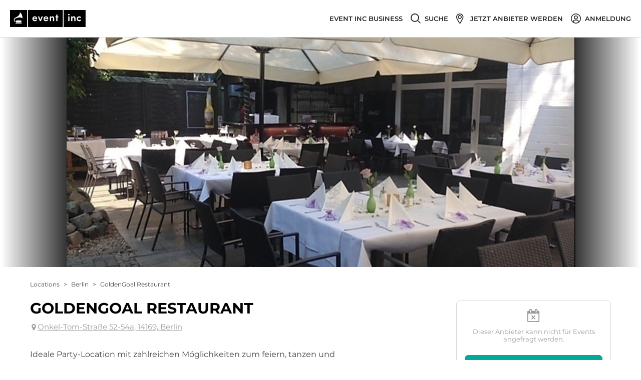

--- FILE ---
content_type: text/html; charset=utf-8
request_url: https://www.eventinc.de/eventlocation/berlin/goldengoal-restaurant
body_size: 130374
content:
<!DOCTYPE html><html class="no-webp" lang="de"><head><meta charSet="utf-8"/><meta content="width=device-width, initial-scale=1" id="metaViewport" name="viewport"/><link rel="shortcut icon" type="image/x-icon" href="/_next/static/media/favicon.c467bf76.ico"/><title>Golden Goal Berlin Berlin: GoldenGoal Restaurant in Berlin mieten bei Event Inc</title><meta name="description" content="Golden Goal Berlin ➤ Alle Infos zu GoldenGoal Restaurant in Berlin ✚ kostenloses Angebot von GoldenGoal Restaurant für Ihr Event ➤ Hier gratis anfragen!"/><meta name="robots" content="index, follow"/><link rel="canonical" href="https://www.eventinc.de/eventlocation/berlin/goldengoal-restaurant"/><meta property="og:title" content="Golden Goal Berlin Berlin: GoldenGoal Restaurant in Berlin mieten bei Event Inc"/><meta property="og:description" content="Golden Goal Berlin ➤ Alle Infos zu GoldenGoal Restaurant in Berlin ✚ kostenloses Angebot von GoldenGoal Restaurant für Ihr Event ➤ Hier gratis anfragen!"/><meta property="og:url" content="https://www.eventinc.de/eventlocation/berlin/goldengoal-restaurant"/><link rel="alternate" hrefLang="de-DE" href="https://www.eventinc.de/eventlocation/berlin/goldengoal-restaurant"/><link rel="alternate" hrefLang="de-AT" href="https://www.eventinc.at/eventlocation/berlin/goldengoal-restaurant"/><link rel="alternate" hrefLang="de-CH" href="https://www.eventinc.ch/eventlocation/berlin/goldengoal-restaurant"/><link rel="alternate" hrefLang="en-GB" href="https://en.eventinc.de/eventlocation/berlin/goldengoal-restaurant"/><link rel="alternate" hrefLang="fr-FR" href="https://www.eventinc.fr/eventlocation/berlin/goldengoal-restaurant"/><link rel="alternate" hrefLang="nl-NL" href="https://nl.eventinc.de/eventlocation/berlin/goldengoal-restaurant"/><link rel="alternate" hrefLang="x-default" href="https://www.eventinc.de/eventlocation/berlin/goldengoal-restaurant"/><meta property="og:image" content="https://cdn.eventinc.de/provider_pictures/pictures/000/012/212/cropped/location-goldengate-restaurant-berlin.jpg"/><meta name="thumbnail" content="https://cdn.eventinc.de/provider_pictures/pictures/000/012/212/cropped/location-goldengate-restaurant-berlin.jpg"/><meta name="next-head-count" content="19"/><script>(function(){var webP=new Image;webP.onload=function(){var html=document.getElementsByTagName("html")[0];html.classList.remove("no-webp");html.classList.add("webp")};webP.src="[data-uri]"})();</script><noscript class="deferred-styles"><link rel="stylesheet" href="https://cdn.consentmanager.mgr.consensu.org/delivery/cmp.min.css"/></noscript><style>body,html{width:100%;height:100%}input::-ms-clear,input::-ms-reveal{display:none}*,:after,:before{box-sizing:border-box}html{font-family:sans-serif;line-height:1.15;-webkit-text-size-adjust:100%;-ms-text-size-adjust:100%;-ms-overflow-style:scrollbar;-webkit-tap-highlight-color:rgba(0,0,0,0)}@-ms-viewport{width:device-width}article,aside,dialog,figcaption,figure,footer,header,hgroup,main,nav,section{display:block}body{margin:0;color:#404040;font-size:16px;font-family:Montserrat,Arial,Helvetica Neue,Helvetica,sans-serif;font-variant:tabular-nums;line-height:1.2;background-color:#fff;font-feature-settings:"tnum","tnum"}[tabindex="-1"]:focus{outline:none!important}hr{box-sizing:content-box;height:0;overflow:visible}h1,h2,h3,h4,h5,h6{margin-top:0;margin-bottom:.5em;color:rgba(0,0,0,.85);font-weight:500}p{margin-top:0;margin-bottom:1em}abbr[data-original-title],abbr[title]{text-decoration:underline;-webkit-text-decoration:underline dotted;text-decoration:underline dotted;border-bottom:0;cursor:help}address{margin-bottom:1em;font-style:normal;line-height:inherit}input[type=number],input[type=password],input[type=text],textarea{-webkit-appearance:none}dl,ol,ul{margin-top:0;margin-bottom:1em}ol ol,ol ul,ul ol,ul ul{margin-bottom:0}dt{font-weight:500}dd{margin-bottom:.5em;margin-left:0}blockquote{margin:0 0 1em}dfn{font-style:italic}b,strong{font-weight:bolder}small{font-size:80%}sub,sup{position:relative;font-size:75%;line-height:0;vertical-align:baseline}sub{bottom:-.25em}sup{top:-.5em}a{text-decoration:none;background-color:transparent;outline:none;cursor:pointer;transition:color .3s;-webkit-text-decoration-skip:objects}a:active,a:hover{text-decoration:none;outline:0}a[disabled]{cursor:not-allowed;pointer-events:none}code,kbd,pre,samp{font-size:1em;font-family:SFMono-Regular,Consolas,Liberation Mono,Menlo,Courier,monospace}pre{margin-top:0;margin-bottom:1em;overflow:auto}figure{margin:0 0 1em}img{vertical-align:middle;border-style:none}svg:not(:root){overflow:hidden}[role=button],a,area,button,input:not([type=range]),label,select,summary,textarea{touch-action:manipulation}table{border-collapse:collapse}caption{padding-top:.75em;padding-bottom:.3em;color:#9b9b9b;text-align:left;caption-side:bottom}th{text-align:inherit}button,input,optgroup,select,textarea{margin:0;color:inherit;font-size:inherit;font-family:inherit;line-height:inherit}button,input{overflow:visible}button,select{text-transform:none}[type=reset],[type=submit],button,html [type=button]{-webkit-appearance:button}[type=button]::-moz-focus-inner,[type=reset]::-moz-focus-inner,[type=submit]::-moz-focus-inner,button::-moz-focus-inner{padding:0;border-style:none}input[type=checkbox],input[type=radio]{box-sizing:border-box;padding:0}input[type=date],input[type=datetime-local],input[type=month],input[type=time]{-webkit-appearance:listbox}textarea{overflow:auto;resize:vertical}fieldset{min-width:0;margin:0;padding:0;border:0}legend{display:block;width:100%;max-width:100%;margin-bottom:.5em;padding:0;color:inherit;font-size:1.5em;line-height:inherit;white-space:normal}progress{vertical-align:baseline}[type=number]::-webkit-inner-spin-button,[type=number]::-webkit-outer-spin-button{height:auto}[type=search]{outline-offset:-2px;-webkit-appearance:none}[type=search]::-webkit-search-cancel-button,[type=search]::-webkit-search-decoration{-webkit-appearance:none}::-webkit-file-upload-button{font:inherit;-webkit-appearance:button}output{display:inline-block}summary{display:list-item}template{display:none}[hidden]{display:none!important}mark{padding:.2em;background-color:#feffe6}::-moz-selection{color:#fff;background:#00aa96}::selection{color:#fff;background:#00aa96}.clearfix{zoom:1}.clearfix:after,.clearfix:before{display:table;content:""}.clearfix:after{clear:both}.ant-row{position:relative;height:auto;margin-right:0;margin-left:0;zoom:1;display:block;box-sizing:border-box}.ant-row:after,.ant-row:before{display:table;content:""}.ant-row:after{clear:both}.ant-row-flex{display:flex;flex-flow:row wrap}.ant-row-flex:after,.ant-row-flex:before{display:flex}.ant-row-flex-start{justify-content:flex-start}.ant-row-flex-center{justify-content:center}.ant-row-flex-end{justify-content:flex-end}.ant-row-flex-space-between{justify-content:space-between}.ant-row-flex-space-around{justify-content:space-around}.ant-row-flex-top{align-items:flex-start}.ant-row-flex-middle{align-items:center}.ant-row-flex-bottom{align-items:flex-end}.ant-col{position:relative;min-height:1px}.ant-col-1,.ant-col-10,.ant-col-11,.ant-col-12,.ant-col-13,.ant-col-14,.ant-col-15,.ant-col-16,.ant-col-17,.ant-col-18,.ant-col-19,.ant-col-2,.ant-col-20,.ant-col-21,.ant-col-22,.ant-col-23,.ant-col-24,.ant-col-3,.ant-col-4,.ant-col-5,.ant-col-6,.ant-col-7,.ant-col-8,.ant-col-9,.ant-col-lg-1,.ant-col-lg-10,.ant-col-lg-11,.ant-col-lg-12,.ant-col-lg-13,.ant-col-lg-14,.ant-col-lg-15,.ant-col-lg-16,.ant-col-lg-17,.ant-col-lg-18,.ant-col-lg-19,.ant-col-lg-2,.ant-col-lg-20,.ant-col-lg-21,.ant-col-lg-22,.ant-col-lg-23,.ant-col-lg-24,.ant-col-lg-3,.ant-col-lg-4,.ant-col-lg-5,.ant-col-lg-6,.ant-col-lg-7,.ant-col-lg-8,.ant-col-lg-9,.ant-col-md-1,.ant-col-md-10,.ant-col-md-11,.ant-col-md-12,.ant-col-md-13,.ant-col-md-14,.ant-col-md-15,.ant-col-md-16,.ant-col-md-17,.ant-col-md-18,.ant-col-md-19,.ant-col-md-2,.ant-col-md-20,.ant-col-md-21,.ant-col-md-22,.ant-col-md-23,.ant-col-md-24,.ant-col-md-3,.ant-col-md-4,.ant-col-md-5,.ant-col-md-6,.ant-col-md-7,.ant-col-md-8,.ant-col-md-9,.ant-col-sm-1,.ant-col-sm-10,.ant-col-sm-11,.ant-col-sm-12,.ant-col-sm-13,.ant-col-sm-14,.ant-col-sm-15,.ant-col-sm-16,.ant-col-sm-17,.ant-col-sm-18,.ant-col-sm-19,.ant-col-sm-2,.ant-col-sm-20,.ant-col-sm-21,.ant-col-sm-22,.ant-col-sm-23,.ant-col-sm-24,.ant-col-sm-3,.ant-col-sm-4,.ant-col-sm-5,.ant-col-sm-6,.ant-col-sm-7,.ant-col-sm-8,.ant-col-sm-9,.ant-col-xs-1,.ant-col-xs-10,.ant-col-xs-11,.ant-col-xs-12,.ant-col-xs-13,.ant-col-xs-14,.ant-col-xs-15,.ant-col-xs-16,.ant-col-xs-17,.ant-col-xs-18,.ant-col-xs-19,.ant-col-xs-2,.ant-col-xs-20,.ant-col-xs-21,.ant-col-xs-22,.ant-col-xs-23,.ant-col-xs-24,.ant-col-xs-3,.ant-col-xs-4,.ant-col-xs-5,.ant-col-xs-6,.ant-col-xs-7,.ant-col-xs-8,.ant-col-xs-9{position:relative;padding-right:0;padding-left:0}.ant-col-1,.ant-col-10,.ant-col-11,.ant-col-12,.ant-col-13,.ant-col-14,.ant-col-15,.ant-col-16,.ant-col-17,.ant-col-18,.ant-col-19,.ant-col-2,.ant-col-20,.ant-col-21,.ant-col-22,.ant-col-23,.ant-col-24,.ant-col-3,.ant-col-4,.ant-col-5,.ant-col-6,.ant-col-7,.ant-col-8,.ant-col-9{flex:0 0 auto;float:left}.ant-col-24{display:block;box-sizing:border-box;width:100%}.ant-col-push-24{left:100%}.ant-col-pull-24{right:100%}.ant-col-offset-24{margin-left:100%}.ant-col-order-24{order:24}.ant-col-23{display:block;box-sizing:border-box;width:95.83333333%}.ant-col-push-23{left:95.83333333%}.ant-col-pull-23{right:95.83333333%}.ant-col-offset-23{margin-left:95.83333333%}.ant-col-order-23{order:23}.ant-col-22{display:block;box-sizing:border-box;width:91.66666667%}.ant-col-push-22{left:91.66666667%}.ant-col-pull-22{right:91.66666667%}.ant-col-offset-22{margin-left:91.66666667%}.ant-col-order-22{order:22}.ant-col-21{display:block;box-sizing:border-box;width:87.5%}.ant-col-push-21{left:87.5%}.ant-col-pull-21{right:87.5%}.ant-col-offset-21{margin-left:87.5%}.ant-col-order-21{order:21}.ant-col-20{display:block;box-sizing:border-box;width:83.33333333%}.ant-col-push-20{left:83.33333333%}.ant-col-pull-20{right:83.33333333%}.ant-col-offset-20{margin-left:83.33333333%}.ant-col-order-20{order:20}.ant-col-19{display:block;box-sizing:border-box;width:79.16666667%}.ant-col-push-19{left:79.16666667%}.ant-col-pull-19{right:79.16666667%}.ant-col-offset-19{margin-left:79.16666667%}.ant-col-order-19{order:19}.ant-col-18{display:block;box-sizing:border-box;width:75%}.ant-col-push-18{left:75%}.ant-col-pull-18{right:75%}.ant-col-offset-18{margin-left:75%}.ant-col-order-18{order:18}.ant-col-17{display:block;box-sizing:border-box;width:70.83333333%}.ant-col-push-17{left:70.83333333%}.ant-col-pull-17{right:70.83333333%}.ant-col-offset-17{margin-left:70.83333333%}.ant-col-order-17{order:17}.ant-col-16{display:block;box-sizing:border-box;width:66.66666667%}.ant-col-push-16{left:66.66666667%}.ant-col-pull-16{right:66.66666667%}.ant-col-offset-16{margin-left:66.66666667%}.ant-col-order-16{order:16}.ant-col-15{display:block;box-sizing:border-box;width:62.5%}.ant-col-push-15{left:62.5%}.ant-col-pull-15{right:62.5%}.ant-col-offset-15{margin-left:62.5%}.ant-col-order-15{order:15}.ant-col-14{display:block;box-sizing:border-box;width:58.33333333%}.ant-col-push-14{left:58.33333333%}.ant-col-pull-14{right:58.33333333%}.ant-col-offset-14{margin-left:58.33333333%}.ant-col-order-14{order:14}.ant-col-13{display:block;box-sizing:border-box;width:54.16666667%}.ant-col-push-13{left:54.16666667%}.ant-col-pull-13{right:54.16666667%}.ant-col-offset-13{margin-left:54.16666667%}.ant-col-order-13{order:13}.ant-col-12{display:block;box-sizing:border-box;width:50%}.ant-col-push-12{left:50%}.ant-col-pull-12{right:50%}.ant-col-offset-12{margin-left:50%}.ant-col-order-12{order:12}.ant-col-11{display:block;box-sizing:border-box;width:45.83333333%}.ant-col-push-11{left:45.83333333%}.ant-col-pull-11{right:45.83333333%}.ant-col-offset-11{margin-left:45.83333333%}.ant-col-order-11{order:11}.ant-col-10{display:block;box-sizing:border-box;width:41.66666667%}.ant-col-push-10{left:41.66666667%}.ant-col-pull-10{right:41.66666667%}.ant-col-offset-10{margin-left:41.66666667%}.ant-col-order-10{order:10}.ant-col-9{display:block;box-sizing:border-box;width:37.5%}.ant-col-push-9{left:37.5%}.ant-col-pull-9{right:37.5%}.ant-col-offset-9{margin-left:37.5%}.ant-col-order-9{order:9}.ant-col-8{display:block;box-sizing:border-box;width:33.33333333%}.ant-col-push-8{left:33.33333333%}.ant-col-pull-8{right:33.33333333%}.ant-col-offset-8{margin-left:33.33333333%}.ant-col-order-8{order:8}.ant-col-7{display:block;box-sizing:border-box;width:29.16666667%}.ant-col-push-7{left:29.16666667%}.ant-col-pull-7{right:29.16666667%}.ant-col-offset-7{margin-left:29.16666667%}.ant-col-order-7{order:7}.ant-col-6{display:block;box-sizing:border-box;width:25%}.ant-col-push-6{left:25%}.ant-col-pull-6{right:25%}.ant-col-offset-6{margin-left:25%}.ant-col-order-6{order:6}.ant-col-5{display:block;box-sizing:border-box;width:20.83333333%}.ant-col-push-5{left:20.83333333%}.ant-col-pull-5{right:20.83333333%}.ant-col-offset-5{margin-left:20.83333333%}.ant-col-order-5{order:5}.ant-col-4{display:block;box-sizing:border-box;width:16.66666667%}.ant-col-push-4{left:16.66666667%}.ant-col-pull-4{right:16.66666667%}.ant-col-offset-4{margin-left:16.66666667%}.ant-col-order-4{order:4}.ant-col-3{display:block;box-sizing:border-box;width:12.5%}.ant-col-push-3{left:12.5%}.ant-col-pull-3{right:12.5%}.ant-col-offset-3{margin-left:12.5%}.ant-col-order-3{order:3}.ant-col-2{display:block;box-sizing:border-box;width:8.33333333%}.ant-col-push-2{left:8.33333333%}.ant-col-pull-2{right:8.33333333%}.ant-col-offset-2{margin-left:8.33333333%}.ant-col-order-2{order:2}.ant-col-1{display:block;box-sizing:border-box;width:4.16666667%}.ant-col-push-1{left:4.16666667%}.ant-col-pull-1{right:4.16666667%}.ant-col-offset-1{margin-left:4.16666667%}.ant-col-order-1{order:1}.ant-col-0{display:none}.ant-col-offset-0{margin-left:0}.ant-col-order-0{order:0}.ant-col-xs-1,.ant-col-xs-10,.ant-col-xs-11,.ant-col-xs-12,.ant-col-xs-13,.ant-col-xs-14,.ant-col-xs-15,.ant-col-xs-16,.ant-col-xs-17,.ant-col-xs-18,.ant-col-xs-19,.ant-col-xs-2,.ant-col-xs-20,.ant-col-xs-21,.ant-col-xs-22,.ant-col-xs-23,.ant-col-xs-24,.ant-col-xs-3,.ant-col-xs-4,.ant-col-xs-5,.ant-col-xs-6,.ant-col-xs-7,.ant-col-xs-8,.ant-col-xs-9{flex:0 0 auto;float:left}.ant-col-xs-24{display:block;box-sizing:border-box;width:100%}.ant-col-xs-push-24{left:100%}.ant-col-xs-pull-24{right:100%}.ant-col-xs-offset-24{margin-left:100%}.ant-col-xs-order-24{order:24}.ant-col-xs-23{display:block;box-sizing:border-box;width:95.83333333%}.ant-col-xs-push-23{left:95.83333333%}.ant-col-xs-pull-23{right:95.83333333%}.ant-col-xs-offset-23{margin-left:95.83333333%}.ant-col-xs-order-23{order:23}.ant-col-xs-22{display:block;box-sizing:border-box;width:91.66666667%}.ant-col-xs-push-22{left:91.66666667%}.ant-col-xs-pull-22{right:91.66666667%}.ant-col-xs-offset-22{margin-left:91.66666667%}.ant-col-xs-order-22{order:22}.ant-col-xs-21{display:block;box-sizing:border-box;width:87.5%}.ant-col-xs-push-21{left:87.5%}.ant-col-xs-pull-21{right:87.5%}.ant-col-xs-offset-21{margin-left:87.5%}.ant-col-xs-order-21{order:21}.ant-col-xs-20{display:block;box-sizing:border-box;width:83.33333333%}.ant-col-xs-push-20{left:83.33333333%}.ant-col-xs-pull-20{right:83.33333333%}.ant-col-xs-offset-20{margin-left:83.33333333%}.ant-col-xs-order-20{order:20}.ant-col-xs-19{display:block;box-sizing:border-box;width:79.16666667%}.ant-col-xs-push-19{left:79.16666667%}.ant-col-xs-pull-19{right:79.16666667%}.ant-col-xs-offset-19{margin-left:79.16666667%}.ant-col-xs-order-19{order:19}.ant-col-xs-18{display:block;box-sizing:border-box;width:75%}.ant-col-xs-push-18{left:75%}.ant-col-xs-pull-18{right:75%}.ant-col-xs-offset-18{margin-left:75%}.ant-col-xs-order-18{order:18}.ant-col-xs-17{display:block;box-sizing:border-box;width:70.83333333%}.ant-col-xs-push-17{left:70.83333333%}.ant-col-xs-pull-17{right:70.83333333%}.ant-col-xs-offset-17{margin-left:70.83333333%}.ant-col-xs-order-17{order:17}.ant-col-xs-16{display:block;box-sizing:border-box;width:66.66666667%}.ant-col-xs-push-16{left:66.66666667%}.ant-col-xs-pull-16{right:66.66666667%}.ant-col-xs-offset-16{margin-left:66.66666667%}.ant-col-xs-order-16{order:16}.ant-col-xs-15{display:block;box-sizing:border-box;width:62.5%}.ant-col-xs-push-15{left:62.5%}.ant-col-xs-pull-15{right:62.5%}.ant-col-xs-offset-15{margin-left:62.5%}.ant-col-xs-order-15{order:15}.ant-col-xs-14{display:block;box-sizing:border-box;width:58.33333333%}.ant-col-xs-push-14{left:58.33333333%}.ant-col-xs-pull-14{right:58.33333333%}.ant-col-xs-offset-14{margin-left:58.33333333%}.ant-col-xs-order-14{order:14}.ant-col-xs-13{display:block;box-sizing:border-box;width:54.16666667%}.ant-col-xs-push-13{left:54.16666667%}.ant-col-xs-pull-13{right:54.16666667%}.ant-col-xs-offset-13{margin-left:54.16666667%}.ant-col-xs-order-13{order:13}.ant-col-xs-12{display:block;box-sizing:border-box;width:50%}.ant-col-xs-push-12{left:50%}.ant-col-xs-pull-12{right:50%}.ant-col-xs-offset-12{margin-left:50%}.ant-col-xs-order-12{order:12}.ant-col-xs-11{display:block;box-sizing:border-box;width:45.83333333%}.ant-col-xs-push-11{left:45.83333333%}.ant-col-xs-pull-11{right:45.83333333%}.ant-col-xs-offset-11{margin-left:45.83333333%}.ant-col-xs-order-11{order:11}.ant-col-xs-10{display:block;box-sizing:border-box;width:41.66666667%}.ant-col-xs-push-10{left:41.66666667%}.ant-col-xs-pull-10{right:41.66666667%}.ant-col-xs-offset-10{margin-left:41.66666667%}.ant-col-xs-order-10{order:10}.ant-col-xs-9{display:block;box-sizing:border-box;width:37.5%}.ant-col-xs-push-9{left:37.5%}.ant-col-xs-pull-9{right:37.5%}.ant-col-xs-offset-9{margin-left:37.5%}.ant-col-xs-order-9{order:9}.ant-col-xs-8{display:block;box-sizing:border-box;width:33.33333333%}.ant-col-xs-push-8{left:33.33333333%}.ant-col-xs-pull-8{right:33.33333333%}.ant-col-xs-offset-8{margin-left:33.33333333%}.ant-col-xs-order-8{order:8}.ant-col-xs-7{display:block;box-sizing:border-box;width:29.16666667%}.ant-col-xs-push-7{left:29.16666667%}.ant-col-xs-pull-7{right:29.16666667%}.ant-col-xs-offset-7{margin-left:29.16666667%}.ant-col-xs-order-7{order:7}.ant-col-xs-6{display:block;box-sizing:border-box;width:25%}.ant-col-xs-push-6{left:25%}.ant-col-xs-pull-6{right:25%}.ant-col-xs-offset-6{margin-left:25%}.ant-col-xs-order-6{order:6}.ant-col-xs-5{display:block;box-sizing:border-box;width:20.83333333%}.ant-col-xs-push-5{left:20.83333333%}.ant-col-xs-pull-5{right:20.83333333%}.ant-col-xs-offset-5{margin-left:20.83333333%}.ant-col-xs-order-5{order:5}.ant-col-xs-4{display:block;box-sizing:border-box;width:16.66666667%}.ant-col-xs-push-4{left:16.66666667%}.ant-col-xs-pull-4{right:16.66666667%}.ant-col-xs-offset-4{margin-left:16.66666667%}.ant-col-xs-order-4{order:4}.ant-col-xs-3{display:block;box-sizing:border-box;width:12.5%}.ant-col-xs-push-3{left:12.5%}.ant-col-xs-pull-3{right:12.5%}.ant-col-xs-offset-3{margin-left:12.5%}.ant-col-xs-order-3{order:3}.ant-col-xs-2{display:block;box-sizing:border-box;width:8.33333333%}.ant-col-xs-push-2{left:8.33333333%}.ant-col-xs-pull-2{right:8.33333333%}.ant-col-xs-offset-2{margin-left:8.33333333%}.ant-col-xs-order-2{order:2}.ant-col-xs-1{display:block;box-sizing:border-box;width:4.16666667%}.ant-col-xs-push-1{left:4.16666667%}.ant-col-xs-pull-1{right:4.16666667%}.ant-col-xs-offset-1{margin-left:4.16666667%}.ant-col-xs-order-1{order:1}.ant-col-xs-0{display:none}.ant-col-push-0{left:auto}.ant-col-pull-0{right:auto}.ant-col-xs-push-0{left:auto}.ant-col-xs-pull-0{right:auto}.ant-col-xs-offset-0{margin-left:0}.ant-col-xs-order-0{order:0}@media (min-width:600px){.ant-col-sm-1,.ant-col-sm-10,.ant-col-sm-11,.ant-col-sm-12,.ant-col-sm-13,.ant-col-sm-14,.ant-col-sm-15,.ant-col-sm-16,.ant-col-sm-17,.ant-col-sm-18,.ant-col-sm-19,.ant-col-sm-2,.ant-col-sm-20,.ant-col-sm-21,.ant-col-sm-22,.ant-col-sm-23,.ant-col-sm-24,.ant-col-sm-3,.ant-col-sm-4,.ant-col-sm-5,.ant-col-sm-6,.ant-col-sm-7,.ant-col-sm-8,.ant-col-sm-9{flex:0 0 auto;float:left}.ant-col-sm-24{display:block;box-sizing:border-box;width:100%}.ant-col-sm-push-24{left:100%}.ant-col-sm-pull-24{right:100%}.ant-col-sm-offset-24{margin-left:100%}.ant-col-sm-order-24{order:24}.ant-col-sm-23{display:block;box-sizing:border-box;width:95.83333333%}.ant-col-sm-push-23{left:95.83333333%}.ant-col-sm-pull-23{right:95.83333333%}.ant-col-sm-offset-23{margin-left:95.83333333%}.ant-col-sm-order-23{order:23}.ant-col-sm-22{display:block;box-sizing:border-box;width:91.66666667%}.ant-col-sm-push-22{left:91.66666667%}.ant-col-sm-pull-22{right:91.66666667%}.ant-col-sm-offset-22{margin-left:91.66666667%}.ant-col-sm-order-22{order:22}.ant-col-sm-21{display:block;box-sizing:border-box;width:87.5%}.ant-col-sm-push-21{left:87.5%}.ant-col-sm-pull-21{right:87.5%}.ant-col-sm-offset-21{margin-left:87.5%}.ant-col-sm-order-21{order:21}.ant-col-sm-20{display:block;box-sizing:border-box;width:83.33333333%}.ant-col-sm-push-20{left:83.33333333%}.ant-col-sm-pull-20{right:83.33333333%}.ant-col-sm-offset-20{margin-left:83.33333333%}.ant-col-sm-order-20{order:20}.ant-col-sm-19{display:block;box-sizing:border-box;width:79.16666667%}.ant-col-sm-push-19{left:79.16666667%}.ant-col-sm-pull-19{right:79.16666667%}.ant-col-sm-offset-19{margin-left:79.16666667%}.ant-col-sm-order-19{order:19}.ant-col-sm-18{display:block;box-sizing:border-box;width:75%}.ant-col-sm-push-18{left:75%}.ant-col-sm-pull-18{right:75%}.ant-col-sm-offset-18{margin-left:75%}.ant-col-sm-order-18{order:18}.ant-col-sm-17{display:block;box-sizing:border-box;width:70.83333333%}.ant-col-sm-push-17{left:70.83333333%}.ant-col-sm-pull-17{right:70.83333333%}.ant-col-sm-offset-17{margin-left:70.83333333%}.ant-col-sm-order-17{order:17}.ant-col-sm-16{display:block;box-sizing:border-box;width:66.66666667%}.ant-col-sm-push-16{left:66.66666667%}.ant-col-sm-pull-16{right:66.66666667%}.ant-col-sm-offset-16{margin-left:66.66666667%}.ant-col-sm-order-16{order:16}.ant-col-sm-15{display:block;box-sizing:border-box;width:62.5%}.ant-col-sm-push-15{left:62.5%}.ant-col-sm-pull-15{right:62.5%}.ant-col-sm-offset-15{margin-left:62.5%}.ant-col-sm-order-15{order:15}.ant-col-sm-14{display:block;box-sizing:border-box;width:58.33333333%}.ant-col-sm-push-14{left:58.33333333%}.ant-col-sm-pull-14{right:58.33333333%}.ant-col-sm-offset-14{margin-left:58.33333333%}.ant-col-sm-order-14{order:14}.ant-col-sm-13{display:block;box-sizing:border-box;width:54.16666667%}.ant-col-sm-push-13{left:54.16666667%}.ant-col-sm-pull-13{right:54.16666667%}.ant-col-sm-offset-13{margin-left:54.16666667%}.ant-col-sm-order-13{order:13}.ant-col-sm-12{display:block;box-sizing:border-box;width:50%}.ant-col-sm-push-12{left:50%}.ant-col-sm-pull-12{right:50%}.ant-col-sm-offset-12{margin-left:50%}.ant-col-sm-order-12{order:12}.ant-col-sm-11{display:block;box-sizing:border-box;width:45.83333333%}.ant-col-sm-push-11{left:45.83333333%}.ant-col-sm-pull-11{right:45.83333333%}.ant-col-sm-offset-11{margin-left:45.83333333%}.ant-col-sm-order-11{order:11}.ant-col-sm-10{display:block;box-sizing:border-box;width:41.66666667%}.ant-col-sm-push-10{left:41.66666667%}.ant-col-sm-pull-10{right:41.66666667%}.ant-col-sm-offset-10{margin-left:41.66666667%}.ant-col-sm-order-10{order:10}.ant-col-sm-9{display:block;box-sizing:border-box;width:37.5%}.ant-col-sm-push-9{left:37.5%}.ant-col-sm-pull-9{right:37.5%}.ant-col-sm-offset-9{margin-left:37.5%}.ant-col-sm-order-9{order:9}.ant-col-sm-8{display:block;box-sizing:border-box;width:33.33333333%}.ant-col-sm-push-8{left:33.33333333%}.ant-col-sm-pull-8{right:33.33333333%}.ant-col-sm-offset-8{margin-left:33.33333333%}.ant-col-sm-order-8{order:8}.ant-col-sm-7{display:block;box-sizing:border-box;width:29.16666667%}.ant-col-sm-push-7{left:29.16666667%}.ant-col-sm-pull-7{right:29.16666667%}.ant-col-sm-offset-7{margin-left:29.16666667%}.ant-col-sm-order-7{order:7}.ant-col-sm-6{display:block;box-sizing:border-box;width:25%}.ant-col-sm-push-6{left:25%}.ant-col-sm-pull-6{right:25%}.ant-col-sm-offset-6{margin-left:25%}.ant-col-sm-order-6{order:6}.ant-col-sm-5{display:block;box-sizing:border-box;width:20.83333333%}.ant-col-sm-push-5{left:20.83333333%}.ant-col-sm-pull-5{right:20.83333333%}.ant-col-sm-offset-5{margin-left:20.83333333%}.ant-col-sm-order-5{order:5}.ant-col-sm-4{display:block;box-sizing:border-box;width:16.66666667%}.ant-col-sm-push-4{left:16.66666667%}.ant-col-sm-pull-4{right:16.66666667%}.ant-col-sm-offset-4{margin-left:16.66666667%}.ant-col-sm-order-4{order:4}.ant-col-sm-3{display:block;box-sizing:border-box;width:12.5%}.ant-col-sm-push-3{left:12.5%}.ant-col-sm-pull-3{right:12.5%}.ant-col-sm-offset-3{margin-left:12.5%}.ant-col-sm-order-3{order:3}.ant-col-sm-2{display:block;box-sizing:border-box;width:8.33333333%}.ant-col-sm-push-2{left:8.33333333%}.ant-col-sm-pull-2{right:8.33333333%}.ant-col-sm-offset-2{margin-left:8.33333333%}.ant-col-sm-order-2{order:2}.ant-col-sm-1{display:block;box-sizing:border-box;width:4.16666667%}.ant-col-sm-push-1{left:4.16666667%}.ant-col-sm-pull-1{right:4.16666667%}.ant-col-sm-offset-1{margin-left:4.16666667%}.ant-col-sm-order-1{order:1}.ant-col-sm-0{display:none}.ant-col-push-0{left:auto}.ant-col-pull-0{right:auto}.ant-col-sm-push-0{left:auto}.ant-col-sm-pull-0{right:auto}.ant-col-sm-offset-0{margin-left:0}.ant-col-sm-order-0{order:0}}@media (min-width:960px){.ant-col-md-1,.ant-col-md-10,.ant-col-md-11,.ant-col-md-12,.ant-col-md-13,.ant-col-md-14,.ant-col-md-15,.ant-col-md-16,.ant-col-md-17,.ant-col-md-18,.ant-col-md-19,.ant-col-md-2,.ant-col-md-20,.ant-col-md-21,.ant-col-md-22,.ant-col-md-23,.ant-col-md-24,.ant-col-md-3,.ant-col-md-4,.ant-col-md-5,.ant-col-md-6,.ant-col-md-7,.ant-col-md-8,.ant-col-md-9{flex:0 0 auto;float:left}.ant-col-md-24{display:block;box-sizing:border-box;width:100%}.ant-col-md-push-24{left:100%}.ant-col-md-pull-24{right:100%}.ant-col-md-offset-24{margin-left:100%}.ant-col-md-order-24{order:24}.ant-col-md-23{display:block;box-sizing:border-box;width:95.83333333%}.ant-col-md-push-23{left:95.83333333%}.ant-col-md-pull-23{right:95.83333333%}.ant-col-md-offset-23{margin-left:95.83333333%}.ant-col-md-order-23{order:23}.ant-col-md-22{display:block;box-sizing:border-box;width:91.66666667%}.ant-col-md-push-22{left:91.66666667%}.ant-col-md-pull-22{right:91.66666667%}.ant-col-md-offset-22{margin-left:91.66666667%}.ant-col-md-order-22{order:22}.ant-col-md-21{display:block;box-sizing:border-box;width:87.5%}.ant-col-md-push-21{left:87.5%}.ant-col-md-pull-21{right:87.5%}.ant-col-md-offset-21{margin-left:87.5%}.ant-col-md-order-21{order:21}.ant-col-md-20{display:block;box-sizing:border-box;width:83.33333333%}.ant-col-md-push-20{left:83.33333333%}.ant-col-md-pull-20{right:83.33333333%}.ant-col-md-offset-20{margin-left:83.33333333%}.ant-col-md-order-20{order:20}.ant-col-md-19{display:block;box-sizing:border-box;width:79.16666667%}.ant-col-md-push-19{left:79.16666667%}.ant-col-md-pull-19{right:79.16666667%}.ant-col-md-offset-19{margin-left:79.16666667%}.ant-col-md-order-19{order:19}.ant-col-md-18{display:block;box-sizing:border-box;width:75%}.ant-col-md-push-18{left:75%}.ant-col-md-pull-18{right:75%}.ant-col-md-offset-18{margin-left:75%}.ant-col-md-order-18{order:18}.ant-col-md-17{display:block;box-sizing:border-box;width:70.83333333%}.ant-col-md-push-17{left:70.83333333%}.ant-col-md-pull-17{right:70.83333333%}.ant-col-md-offset-17{margin-left:70.83333333%}.ant-col-md-order-17{order:17}.ant-col-md-16{display:block;box-sizing:border-box;width:66.66666667%}.ant-col-md-push-16{left:66.66666667%}.ant-col-md-pull-16{right:66.66666667%}.ant-col-md-offset-16{margin-left:66.66666667%}.ant-col-md-order-16{order:16}.ant-col-md-15{display:block;box-sizing:border-box;width:62.5%}.ant-col-md-push-15{left:62.5%}.ant-col-md-pull-15{right:62.5%}.ant-col-md-offset-15{margin-left:62.5%}.ant-col-md-order-15{order:15}.ant-col-md-14{display:block;box-sizing:border-box;width:58.33333333%}.ant-col-md-push-14{left:58.33333333%}.ant-col-md-pull-14{right:58.33333333%}.ant-col-md-offset-14{margin-left:58.33333333%}.ant-col-md-order-14{order:14}.ant-col-md-13{display:block;box-sizing:border-box;width:54.16666667%}.ant-col-md-push-13{left:54.16666667%}.ant-col-md-pull-13{right:54.16666667%}.ant-col-md-offset-13{margin-left:54.16666667%}.ant-col-md-order-13{order:13}.ant-col-md-12{display:block;box-sizing:border-box;width:50%}.ant-col-md-push-12{left:50%}.ant-col-md-pull-12{right:50%}.ant-col-md-offset-12{margin-left:50%}.ant-col-md-order-12{order:12}.ant-col-md-11{display:block;box-sizing:border-box;width:45.83333333%}.ant-col-md-push-11{left:45.83333333%}.ant-col-md-pull-11{right:45.83333333%}.ant-col-md-offset-11{margin-left:45.83333333%}.ant-col-md-order-11{order:11}.ant-col-md-10{display:block;box-sizing:border-box;width:41.66666667%}.ant-col-md-push-10{left:41.66666667%}.ant-col-md-pull-10{right:41.66666667%}.ant-col-md-offset-10{margin-left:41.66666667%}.ant-col-md-order-10{order:10}.ant-col-md-9{display:block;box-sizing:border-box;width:37.5%}.ant-col-md-push-9{left:37.5%}.ant-col-md-pull-9{right:37.5%}.ant-col-md-offset-9{margin-left:37.5%}.ant-col-md-order-9{order:9}.ant-col-md-8{display:block;box-sizing:border-box;width:33.33333333%}.ant-col-md-push-8{left:33.33333333%}.ant-col-md-pull-8{right:33.33333333%}.ant-col-md-offset-8{margin-left:33.33333333%}.ant-col-md-order-8{order:8}.ant-col-md-7{display:block;box-sizing:border-box;width:29.16666667%}.ant-col-md-push-7{left:29.16666667%}.ant-col-md-pull-7{right:29.16666667%}.ant-col-md-offset-7{margin-left:29.16666667%}.ant-col-md-order-7{order:7}.ant-col-md-6{display:block;box-sizing:border-box;width:25%}.ant-col-md-push-6{left:25%}.ant-col-md-pull-6{right:25%}.ant-col-md-offset-6{margin-left:25%}.ant-col-md-order-6{order:6}.ant-col-md-5{display:block;box-sizing:border-box;width:20.83333333%}.ant-col-md-push-5{left:20.83333333%}.ant-col-md-pull-5{right:20.83333333%}.ant-col-md-offset-5{margin-left:20.83333333%}.ant-col-md-order-5{order:5}.ant-col-md-4{display:block;box-sizing:border-box;width:16.66666667%}.ant-col-md-push-4{left:16.66666667%}.ant-col-md-pull-4{right:16.66666667%}.ant-col-md-offset-4{margin-left:16.66666667%}.ant-col-md-order-4{order:4}.ant-col-md-3{display:block;box-sizing:border-box;width:12.5%}.ant-col-md-push-3{left:12.5%}.ant-col-md-pull-3{right:12.5%}.ant-col-md-offset-3{margin-left:12.5%}.ant-col-md-order-3{order:3}.ant-col-md-2{display:block;box-sizing:border-box;width:8.33333333%}.ant-col-md-push-2{left:8.33333333%}.ant-col-md-pull-2{right:8.33333333%}.ant-col-md-offset-2{margin-left:8.33333333%}.ant-col-md-order-2{order:2}.ant-col-md-1{display:block;box-sizing:border-box;width:4.16666667%}.ant-col-md-push-1{left:4.16666667%}.ant-col-md-pull-1{right:4.16666667%}.ant-col-md-offset-1{margin-left:4.16666667%}.ant-col-md-order-1{order:1}.ant-col-md-0{display:none}.ant-col-push-0{left:auto}.ant-col-pull-0{right:auto}.ant-col-md-push-0{left:auto}.ant-col-md-pull-0{right:auto}.ant-col-md-offset-0{margin-left:0}.ant-col-md-order-0{order:0}}@media (min-width:1280px){.ant-col-lg-1,.ant-col-lg-10,.ant-col-lg-11,.ant-col-lg-12,.ant-col-lg-13,.ant-col-lg-14,.ant-col-lg-15,.ant-col-lg-16,.ant-col-lg-17,.ant-col-lg-18,.ant-col-lg-19,.ant-col-lg-2,.ant-col-lg-20,.ant-col-lg-21,.ant-col-lg-22,.ant-col-lg-23,.ant-col-lg-24,.ant-col-lg-3,.ant-col-lg-4,.ant-col-lg-5,.ant-col-lg-6,.ant-col-lg-7,.ant-col-lg-8,.ant-col-lg-9{flex:0 0 auto;float:left}.ant-col-lg-24{display:block;box-sizing:border-box;width:100%}.ant-col-lg-push-24{left:100%}.ant-col-lg-pull-24{right:100%}.ant-col-lg-offset-24{margin-left:100%}.ant-col-lg-order-24{order:24}.ant-col-lg-23{display:block;box-sizing:border-box;width:95.83333333%}.ant-col-lg-push-23{left:95.83333333%}.ant-col-lg-pull-23{right:95.83333333%}.ant-col-lg-offset-23{margin-left:95.83333333%}.ant-col-lg-order-23{order:23}.ant-col-lg-22{display:block;box-sizing:border-box;width:91.66666667%}.ant-col-lg-push-22{left:91.66666667%}.ant-col-lg-pull-22{right:91.66666667%}.ant-col-lg-offset-22{margin-left:91.66666667%}.ant-col-lg-order-22{order:22}.ant-col-lg-21{display:block;box-sizing:border-box;width:87.5%}.ant-col-lg-push-21{left:87.5%}.ant-col-lg-pull-21{right:87.5%}.ant-col-lg-offset-21{margin-left:87.5%}.ant-col-lg-order-21{order:21}.ant-col-lg-20{display:block;box-sizing:border-box;width:83.33333333%}.ant-col-lg-push-20{left:83.33333333%}.ant-col-lg-pull-20{right:83.33333333%}.ant-col-lg-offset-20{margin-left:83.33333333%}.ant-col-lg-order-20{order:20}.ant-col-lg-19{display:block;box-sizing:border-box;width:79.16666667%}.ant-col-lg-push-19{left:79.16666667%}.ant-col-lg-pull-19{right:79.16666667%}.ant-col-lg-offset-19{margin-left:79.16666667%}.ant-col-lg-order-19{order:19}.ant-col-lg-18{display:block;box-sizing:border-box;width:75%}.ant-col-lg-push-18{left:75%}.ant-col-lg-pull-18{right:75%}.ant-col-lg-offset-18{margin-left:75%}.ant-col-lg-order-18{order:18}.ant-col-lg-17{display:block;box-sizing:border-box;width:70.83333333%}.ant-col-lg-push-17{left:70.83333333%}.ant-col-lg-pull-17{right:70.83333333%}.ant-col-lg-offset-17{margin-left:70.83333333%}.ant-col-lg-order-17{order:17}.ant-col-lg-16{display:block;box-sizing:border-box;width:66.66666667%}.ant-col-lg-push-16{left:66.66666667%}.ant-col-lg-pull-16{right:66.66666667%}.ant-col-lg-offset-16{margin-left:66.66666667%}.ant-col-lg-order-16{order:16}.ant-col-lg-15{display:block;box-sizing:border-box;width:62.5%}.ant-col-lg-push-15{left:62.5%}.ant-col-lg-pull-15{right:62.5%}.ant-col-lg-offset-15{margin-left:62.5%}.ant-col-lg-order-15{order:15}.ant-col-lg-14{display:block;box-sizing:border-box;width:58.33333333%}.ant-col-lg-push-14{left:58.33333333%}.ant-col-lg-pull-14{right:58.33333333%}.ant-col-lg-offset-14{margin-left:58.33333333%}.ant-col-lg-order-14{order:14}.ant-col-lg-13{display:block;box-sizing:border-box;width:54.16666667%}.ant-col-lg-push-13{left:54.16666667%}.ant-col-lg-pull-13{right:54.16666667%}.ant-col-lg-offset-13{margin-left:54.16666667%}.ant-col-lg-order-13{order:13}.ant-col-lg-12{display:block;box-sizing:border-box;width:50%}.ant-col-lg-push-12{left:50%}.ant-col-lg-pull-12{right:50%}.ant-col-lg-offset-12{margin-left:50%}.ant-col-lg-order-12{order:12}.ant-col-lg-11{display:block;box-sizing:border-box;width:45.83333333%}.ant-col-lg-push-11{left:45.83333333%}.ant-col-lg-pull-11{right:45.83333333%}.ant-col-lg-offset-11{margin-left:45.83333333%}.ant-col-lg-order-11{order:11}.ant-col-lg-10{display:block;box-sizing:border-box;width:41.66666667%}.ant-col-lg-push-10{left:41.66666667%}.ant-col-lg-pull-10{right:41.66666667%}.ant-col-lg-offset-10{margin-left:41.66666667%}.ant-col-lg-order-10{order:10}.ant-col-lg-9{display:block;box-sizing:border-box;width:37.5%}.ant-col-lg-push-9{left:37.5%}.ant-col-lg-pull-9{right:37.5%}.ant-col-lg-offset-9{margin-left:37.5%}.ant-col-lg-order-9{order:9}.ant-col-lg-8{display:block;box-sizing:border-box;width:33.33333333%}.ant-col-lg-push-8{left:33.33333333%}.ant-col-lg-pull-8{right:33.33333333%}.ant-col-lg-offset-8{margin-left:33.33333333%}.ant-col-lg-order-8{order:8}.ant-col-lg-7{display:block;box-sizing:border-box;width:29.16666667%}.ant-col-lg-push-7{left:29.16666667%}.ant-col-lg-pull-7{right:29.16666667%}.ant-col-lg-offset-7{margin-left:29.16666667%}.ant-col-lg-order-7{order:7}.ant-col-lg-6{display:block;box-sizing:border-box;width:25%}.ant-col-lg-push-6{left:25%}.ant-col-lg-pull-6{right:25%}.ant-col-lg-offset-6{margin-left:25%}.ant-col-lg-order-6{order:6}.ant-col-lg-5{display:block;box-sizing:border-box;width:20.83333333%}.ant-col-lg-push-5{left:20.83333333%}.ant-col-lg-pull-5{right:20.83333333%}.ant-col-lg-offset-5{margin-left:20.83333333%}.ant-col-lg-order-5{order:5}.ant-col-lg-4{display:block;box-sizing:border-box;width:16.66666667%}.ant-col-lg-push-4{left:16.66666667%}.ant-col-lg-pull-4{right:16.66666667%}.ant-col-lg-offset-4{margin-left:16.66666667%}.ant-col-lg-order-4{order:4}.ant-col-lg-3{display:block;box-sizing:border-box;width:12.5%}.ant-col-lg-push-3{left:12.5%}.ant-col-lg-pull-3{right:12.5%}.ant-col-lg-offset-3{margin-left:12.5%}.ant-col-lg-order-3{order:3}.ant-col-lg-2{display:block;box-sizing:border-box;width:8.33333333%}.ant-col-lg-push-2{left:8.33333333%}.ant-col-lg-pull-2{right:8.33333333%}.ant-col-lg-offset-2{margin-left:8.33333333%}.ant-col-lg-order-2{order:2}.ant-col-lg-1{display:block;box-sizing:border-box;width:4.16666667%}.ant-col-lg-push-1{left:4.16666667%}.ant-col-lg-pull-1{right:4.16666667%}.ant-col-lg-offset-1{margin-left:4.16666667%}.ant-col-lg-order-1{order:1}.ant-col-lg-0{display:none}.ant-col-push-0{left:auto}.ant-col-pull-0{right:auto}.ant-col-lg-push-0{left:auto}.ant-col-lg-pull-0{right:auto}.ant-col-lg-offset-0{margin-left:0}.ant-col-lg-order-0{order:0}}@media (min-width:1440px){.ant-col-xl-1,.ant-col-xl-10,.ant-col-xl-11,.ant-col-xl-12,.ant-col-xl-13,.ant-col-xl-14,.ant-col-xl-15,.ant-col-xl-16,.ant-col-xl-17,.ant-col-xl-18,.ant-col-xl-19,.ant-col-xl-2,.ant-col-xl-20,.ant-col-xl-21,.ant-col-xl-22,.ant-col-xl-23,.ant-col-xl-24,.ant-col-xl-3,.ant-col-xl-4,.ant-col-xl-5,.ant-col-xl-6,.ant-col-xl-7,.ant-col-xl-8,.ant-col-xl-9{flex:0 0 auto;float:left}.ant-col-xl-24{display:block;box-sizing:border-box;width:100%}.ant-col-xl-push-24{left:100%}.ant-col-xl-pull-24{right:100%}.ant-col-xl-offset-24{margin-left:100%}.ant-col-xl-order-24{order:24}.ant-col-xl-23{display:block;box-sizing:border-box;width:95.83333333%}.ant-col-xl-push-23{left:95.83333333%}.ant-col-xl-pull-23{right:95.83333333%}.ant-col-xl-offset-23{margin-left:95.83333333%}.ant-col-xl-order-23{order:23}.ant-col-xl-22{display:block;box-sizing:border-box;width:91.66666667%}.ant-col-xl-push-22{left:91.66666667%}.ant-col-xl-pull-22{right:91.66666667%}.ant-col-xl-offset-22{margin-left:91.66666667%}.ant-col-xl-order-22{order:22}.ant-col-xl-21{display:block;box-sizing:border-box;width:87.5%}.ant-col-xl-push-21{left:87.5%}.ant-col-xl-pull-21{right:87.5%}.ant-col-xl-offset-21{margin-left:87.5%}.ant-col-xl-order-21{order:21}.ant-col-xl-20{display:block;box-sizing:border-box;width:83.33333333%}.ant-col-xl-push-20{left:83.33333333%}.ant-col-xl-pull-20{right:83.33333333%}.ant-col-xl-offset-20{margin-left:83.33333333%}.ant-col-xl-order-20{order:20}.ant-col-xl-19{display:block;box-sizing:border-box;width:79.16666667%}.ant-col-xl-push-19{left:79.16666667%}.ant-col-xl-pull-19{right:79.16666667%}.ant-col-xl-offset-19{margin-left:79.16666667%}.ant-col-xl-order-19{order:19}.ant-col-xl-18{display:block;box-sizing:border-box;width:75%}.ant-col-xl-push-18{left:75%}.ant-col-xl-pull-18{right:75%}.ant-col-xl-offset-18{margin-left:75%}.ant-col-xl-order-18{order:18}.ant-col-xl-17{display:block;box-sizing:border-box;width:70.83333333%}.ant-col-xl-push-17{left:70.83333333%}.ant-col-xl-pull-17{right:70.83333333%}.ant-col-xl-offset-17{margin-left:70.83333333%}.ant-col-xl-order-17{order:17}.ant-col-xl-16{display:block;box-sizing:border-box;width:66.66666667%}.ant-col-xl-push-16{left:66.66666667%}.ant-col-xl-pull-16{right:66.66666667%}.ant-col-xl-offset-16{margin-left:66.66666667%}.ant-col-xl-order-16{order:16}.ant-col-xl-15{display:block;box-sizing:border-box;width:62.5%}.ant-col-xl-push-15{left:62.5%}.ant-col-xl-pull-15{right:62.5%}.ant-col-xl-offset-15{margin-left:62.5%}.ant-col-xl-order-15{order:15}.ant-col-xl-14{display:block;box-sizing:border-box;width:58.33333333%}.ant-col-xl-push-14{left:58.33333333%}.ant-col-xl-pull-14{right:58.33333333%}.ant-col-xl-offset-14{margin-left:58.33333333%}.ant-col-xl-order-14{order:14}.ant-col-xl-13{display:block;box-sizing:border-box;width:54.16666667%}.ant-col-xl-push-13{left:54.16666667%}.ant-col-xl-pull-13{right:54.16666667%}.ant-col-xl-offset-13{margin-left:54.16666667%}.ant-col-xl-order-13{order:13}.ant-col-xl-12{display:block;box-sizing:border-box;width:50%}.ant-col-xl-push-12{left:50%}.ant-col-xl-pull-12{right:50%}.ant-col-xl-offset-12{margin-left:50%}.ant-col-xl-order-12{order:12}.ant-col-xl-11{display:block;box-sizing:border-box;width:45.83333333%}.ant-col-xl-push-11{left:45.83333333%}.ant-col-xl-pull-11{right:45.83333333%}.ant-col-xl-offset-11{margin-left:45.83333333%}.ant-col-xl-order-11{order:11}.ant-col-xl-10{display:block;box-sizing:border-box;width:41.66666667%}.ant-col-xl-push-10{left:41.66666667%}.ant-col-xl-pull-10{right:41.66666667%}.ant-col-xl-offset-10{margin-left:41.66666667%}.ant-col-xl-order-10{order:10}.ant-col-xl-9{display:block;box-sizing:border-box;width:37.5%}.ant-col-xl-push-9{left:37.5%}.ant-col-xl-pull-9{right:37.5%}.ant-col-xl-offset-9{margin-left:37.5%}.ant-col-xl-order-9{order:9}.ant-col-xl-8{display:block;box-sizing:border-box;width:33.33333333%}.ant-col-xl-push-8{left:33.33333333%}.ant-col-xl-pull-8{right:33.33333333%}.ant-col-xl-offset-8{margin-left:33.33333333%}.ant-col-xl-order-8{order:8}.ant-col-xl-7{display:block;box-sizing:border-box;width:29.16666667%}.ant-col-xl-push-7{left:29.16666667%}.ant-col-xl-pull-7{right:29.16666667%}.ant-col-xl-offset-7{margin-left:29.16666667%}.ant-col-xl-order-7{order:7}.ant-col-xl-6{display:block;box-sizing:border-box;width:25%}.ant-col-xl-push-6{left:25%}.ant-col-xl-pull-6{right:25%}.ant-col-xl-offset-6{margin-left:25%}.ant-col-xl-order-6{order:6}.ant-col-xl-5{display:block;box-sizing:border-box;width:20.83333333%}.ant-col-xl-push-5{left:20.83333333%}.ant-col-xl-pull-5{right:20.83333333%}.ant-col-xl-offset-5{margin-left:20.83333333%}.ant-col-xl-order-5{order:5}.ant-col-xl-4{display:block;box-sizing:border-box;width:16.66666667%}.ant-col-xl-push-4{left:16.66666667%}.ant-col-xl-pull-4{right:16.66666667%}.ant-col-xl-offset-4{margin-left:16.66666667%}.ant-col-xl-order-4{order:4}.ant-col-xl-3{display:block;box-sizing:border-box;width:12.5%}.ant-col-xl-push-3{left:12.5%}.ant-col-xl-pull-3{right:12.5%}.ant-col-xl-offset-3{margin-left:12.5%}.ant-col-xl-order-3{order:3}.ant-col-xl-2{display:block;box-sizing:border-box;width:8.33333333%}.ant-col-xl-push-2{left:8.33333333%}.ant-col-xl-pull-2{right:8.33333333%}.ant-col-xl-offset-2{margin-left:8.33333333%}.ant-col-xl-order-2{order:2}.ant-col-xl-1{display:block;box-sizing:border-box;width:4.16666667%}.ant-col-xl-push-1{left:4.16666667%}.ant-col-xl-pull-1{right:4.16666667%}.ant-col-xl-offset-1{margin-left:4.16666667%}.ant-col-xl-order-1{order:1}.ant-col-xl-0{display:none}.ant-col-push-0{left:auto}.ant-col-pull-0{right:auto}.ant-col-xl-push-0{left:auto}.ant-col-xl-pull-0{right:auto}.ant-col-xl-offset-0{margin-left:0}.ant-col-xl-order-0{order:0}}@media (min-width:1600px){.ant-col-xxl-1,.ant-col-xxl-10,.ant-col-xxl-11,.ant-col-xxl-12,.ant-col-xxl-13,.ant-col-xxl-14,.ant-col-xxl-15,.ant-col-xxl-16,.ant-col-xxl-17,.ant-col-xxl-18,.ant-col-xxl-19,.ant-col-xxl-2,.ant-col-xxl-20,.ant-col-xxl-21,.ant-col-xxl-22,.ant-col-xxl-23,.ant-col-xxl-24,.ant-col-xxl-3,.ant-col-xxl-4,.ant-col-xxl-5,.ant-col-xxl-6,.ant-col-xxl-7,.ant-col-xxl-8,.ant-col-xxl-9{flex:0 0 auto;float:left}.ant-col-xxl-24{display:block;box-sizing:border-box;width:100%}.ant-col-xxl-push-24{left:100%}.ant-col-xxl-pull-24{right:100%}.ant-col-xxl-offset-24{margin-left:100%}.ant-col-xxl-order-24{order:24}.ant-col-xxl-23{display:block;box-sizing:border-box;width:95.83333333%}.ant-col-xxl-push-23{left:95.83333333%}.ant-col-xxl-pull-23{right:95.83333333%}.ant-col-xxl-offset-23{margin-left:95.83333333%}.ant-col-xxl-order-23{order:23}.ant-col-xxl-22{display:block;box-sizing:border-box;width:91.66666667%}.ant-col-xxl-push-22{left:91.66666667%}.ant-col-xxl-pull-22{right:91.66666667%}.ant-col-xxl-offset-22{margin-left:91.66666667%}.ant-col-xxl-order-22{order:22}.ant-col-xxl-21{display:block;box-sizing:border-box;width:87.5%}.ant-col-xxl-push-21{left:87.5%}.ant-col-xxl-pull-21{right:87.5%}.ant-col-xxl-offset-21{margin-left:87.5%}.ant-col-xxl-order-21{order:21}.ant-col-xxl-20{display:block;box-sizing:border-box;width:83.33333333%}.ant-col-xxl-push-20{left:83.33333333%}.ant-col-xxl-pull-20{right:83.33333333%}.ant-col-xxl-offset-20{margin-left:83.33333333%}.ant-col-xxl-order-20{order:20}.ant-col-xxl-19{display:block;box-sizing:border-box;width:79.16666667%}.ant-col-xxl-push-19{left:79.16666667%}.ant-col-xxl-pull-19{right:79.16666667%}.ant-col-xxl-offset-19{margin-left:79.16666667%}.ant-col-xxl-order-19{order:19}.ant-col-xxl-18{display:block;box-sizing:border-box;width:75%}.ant-col-xxl-push-18{left:75%}.ant-col-xxl-pull-18{right:75%}.ant-col-xxl-offset-18{margin-left:75%}.ant-col-xxl-order-18{order:18}.ant-col-xxl-17{display:block;box-sizing:border-box;width:70.83333333%}.ant-col-xxl-push-17{left:70.83333333%}.ant-col-xxl-pull-17{right:70.83333333%}.ant-col-xxl-offset-17{margin-left:70.83333333%}.ant-col-xxl-order-17{order:17}.ant-col-xxl-16{display:block;box-sizing:border-box;width:66.66666667%}.ant-col-xxl-push-16{left:66.66666667%}.ant-col-xxl-pull-16{right:66.66666667%}.ant-col-xxl-offset-16{margin-left:66.66666667%}.ant-col-xxl-order-16{order:16}.ant-col-xxl-15{display:block;box-sizing:border-box;width:62.5%}.ant-col-xxl-push-15{left:62.5%}.ant-col-xxl-pull-15{right:62.5%}.ant-col-xxl-offset-15{margin-left:62.5%}.ant-col-xxl-order-15{order:15}.ant-col-xxl-14{display:block;box-sizing:border-box;width:58.33333333%}.ant-col-xxl-push-14{left:58.33333333%}.ant-col-xxl-pull-14{right:58.33333333%}.ant-col-xxl-offset-14{margin-left:58.33333333%}.ant-col-xxl-order-14{order:14}.ant-col-xxl-13{display:block;box-sizing:border-box;width:54.16666667%}.ant-col-xxl-push-13{left:54.16666667%}.ant-col-xxl-pull-13{right:54.16666667%}.ant-col-xxl-offset-13{margin-left:54.16666667%}.ant-col-xxl-order-13{order:13}.ant-col-xxl-12{display:block;box-sizing:border-box;width:50%}.ant-col-xxl-push-12{left:50%}.ant-col-xxl-pull-12{right:50%}.ant-col-xxl-offset-12{margin-left:50%}.ant-col-xxl-order-12{order:12}.ant-col-xxl-11{display:block;box-sizing:border-box;width:45.83333333%}.ant-col-xxl-push-11{left:45.83333333%}.ant-col-xxl-pull-11{right:45.83333333%}.ant-col-xxl-offset-11{margin-left:45.83333333%}.ant-col-xxl-order-11{order:11}.ant-col-xxl-10{display:block;box-sizing:border-box;width:41.66666667%}.ant-col-xxl-push-10{left:41.66666667%}.ant-col-xxl-pull-10{right:41.66666667%}.ant-col-xxl-offset-10{margin-left:41.66666667%}.ant-col-xxl-order-10{order:10}.ant-col-xxl-9{display:block;box-sizing:border-box;width:37.5%}.ant-col-xxl-push-9{left:37.5%}.ant-col-xxl-pull-9{right:37.5%}.ant-col-xxl-offset-9{margin-left:37.5%}.ant-col-xxl-order-9{order:9}.ant-col-xxl-8{display:block;box-sizing:border-box;width:33.33333333%}.ant-col-xxl-push-8{left:33.33333333%}.ant-col-xxl-pull-8{right:33.33333333%}.ant-col-xxl-offset-8{margin-left:33.33333333%}.ant-col-xxl-order-8{order:8}.ant-col-xxl-7{display:block;box-sizing:border-box;width:29.16666667%}.ant-col-xxl-push-7{left:29.16666667%}.ant-col-xxl-pull-7{right:29.16666667%}.ant-col-xxl-offset-7{margin-left:29.16666667%}.ant-col-xxl-order-7{order:7}.ant-col-xxl-6{display:block;box-sizing:border-box;width:25%}.ant-col-xxl-push-6{left:25%}.ant-col-xxl-pull-6{right:25%}.ant-col-xxl-offset-6{margin-left:25%}.ant-col-xxl-order-6{order:6}.ant-col-xxl-5{display:block;box-sizing:border-box;width:20.83333333%}.ant-col-xxl-push-5{left:20.83333333%}.ant-col-xxl-pull-5{right:20.83333333%}.ant-col-xxl-offset-5{margin-left:20.83333333%}.ant-col-xxl-order-5{order:5}.ant-col-xxl-4{display:block;box-sizing:border-box;width:16.66666667%}.ant-col-xxl-push-4{left:16.66666667%}.ant-col-xxl-pull-4{right:16.66666667%}.ant-col-xxl-offset-4{margin-left:16.66666667%}.ant-col-xxl-order-4{order:4}.ant-col-xxl-3{display:block;box-sizing:border-box;width:12.5%}.ant-col-xxl-push-3{left:12.5%}.ant-col-xxl-pull-3{right:12.5%}.ant-col-xxl-offset-3{margin-left:12.5%}.ant-col-xxl-order-3{order:3}.ant-col-xxl-2{display:block;box-sizing:border-box;width:8.33333333%}.ant-col-xxl-push-2{left:8.33333333%}.ant-col-xxl-pull-2{right:8.33333333%}.ant-col-xxl-offset-2{margin-left:8.33333333%}.ant-col-xxl-order-2{order:2}.ant-col-xxl-1{display:block;box-sizing:border-box;width:4.16666667%}.ant-col-xxl-push-1{left:4.16666667%}.ant-col-xxl-pull-1{right:4.16666667%}.ant-col-xxl-offset-1{margin-left:4.16666667%}.ant-col-xxl-order-1{order:1}.ant-col-xxl-0{display:none}.ant-col-push-0{left:auto}.ant-col-pull-0{right:auto}.ant-col-xxl-push-0{left:auto}.ant-col-xxl-pull-0{right:auto}.ant-col-xxl-offset-0{margin-left:0}.ant-col-xxl-order-0{order:0}}.ant-input{box-sizing:border-box;margin:0;font-variant:tabular-nums;line-height:1.2;list-style:none;font-feature-settings:"tnum","tnum";position:relative;display:inline-block;width:100%;height:36px;padding:4px 15px;color:#404040;font-size:16px;line-height:1.2\9;background-color:#fff;background-image:none;border:1px solid #d9d9d9;border-radius:0;transition:all .3s}.ant-input::-moz-placeholder{color:#bfbfbf}.ant-input:-ms-input-placeholder{color:#bfbfbf}.ant-input::-webkit-input-placeholder{color:#bfbfbf}.ant-input:-moz-placeholder-shown{text-overflow:ellipsis}.ant-input:-ms-input-placeholder{text-overflow:ellipsis}.ant-input:placeholder-shown{text-overflow:ellipsis}.ant-input:hover{border-color:#5096e1;border-right-width:1px!important}.ant-input:focus{border-color:#7bb6ed;border-right-width:1px!important;outline:0;box-shadow:0 0 0 2px rgba(80,150,225,.2)}.ant-input-disabled{color:rgba(0,0,0,.25);background-color:#f5f5f5;cursor:not-allowed;opacity:1}.ant-input-disabled:hover{border-color:#d9d9d9;border-right-width:1px!important}.ant-input[disabled]{color:rgba(0,0,0,.25);background-color:#f5f5f5;cursor:not-allowed;opacity:1}.ant-input[disabled]:hover{border-color:#d9d9d9;border-right-width:1px!important}textarea.ant-input{max-width:100%;height:auto;min-height:36px;line-height:1.2;vertical-align:bottom;transition:all .3s,height 0s}.ant-input-lg{height:48px;padding:6px 15px;font-size:18px;line-height:1.2\9}.ant-input-sm{height:24px;padding:1px 7px;line-height:1.2\9}.ant-input-group{box-sizing:border-box;margin:0;padding:0;color:#404040;font-size:16px;font-variant:tabular-nums;line-height:1.2;list-style:none;font-feature-settings:"tnum","tnum";position:relative;display:table;width:100%;border-collapse:separate;border-spacing:0}.ant-input-group[class*=col-]{float:none;padding-right:0;padding-left:0}.ant-input-group>[class*=col-]{padding-right:8px}.ant-input-group>[class*=col-]:last-child{padding-right:0}.ant-input-group-addon,.ant-input-group-wrap,.ant-input-group>.ant-input{display:table-cell}.ant-input-group-addon:not(:first-child):not(:last-child),.ant-input-group-wrap:not(:first-child):not(:last-child),.ant-input-group>.ant-input:not(:first-child):not(:last-child){border-radius:0}.ant-input-group-addon,.ant-input-group-wrap{width:1px;white-space:nowrap;vertical-align:middle}.ant-input-group-wrap>*{display:block!important}.ant-input-group .ant-input{float:left;width:100%;margin-bottom:0;text-align:inherit}.ant-input-group .ant-input:focus,.ant-input-group .ant-input:hover{z-index:1;border-right-width:1px}.ant-input-group-addon{position:relative;padding:0 15px;color:#404040;font-weight:400;font-size:16px;text-align:center;background-color:#fff;border:1px solid #d9d9d9;border-radius:0;transition:all .3s}.ant-input-group-addon .ant-select{margin:-5px -15px}.ant-input-group-addon .ant-select .ant-select-selection{margin:-1px;background-color:inherit;border:1px solid transparent;box-shadow:none}.ant-input-group-addon .ant-select-focused .ant-select-selection,.ant-input-group-addon .ant-select-open .ant-select-selection{color:#00aa96}.ant-input-group-addon>i:only-child:after{position:absolute;top:0;right:0;bottom:0;left:0;content:""}.ant-input-group-addon:first-child,.ant-input-group-addon:first-child .ant-select .ant-select-selection,.ant-input-group>.ant-input:first-child,.ant-input-group>.ant-input:first-child .ant-select .ant-select-selection{border-top-right-radius:0;border-bottom-right-radius:0}.ant-input-group>.ant-input-affix-wrapper:not(:first-child) .ant-input{border-top-left-radius:0;border-bottom-left-radius:0}.ant-input-group>.ant-input-affix-wrapper:not(:last-child) .ant-input{border-top-right-radius:0;border-bottom-right-radius:0}.ant-input-group-addon:first-child{border-right:0}.ant-input-group-addon:last-child{border-left:0}.ant-input-group-addon:last-child,.ant-input-group-addon:last-child .ant-select .ant-select-selection,.ant-input-group>.ant-input:last-child,.ant-input-group>.ant-input:last-child .ant-select .ant-select-selection{border-top-left-radius:0;border-bottom-left-radius:0}.ant-input-group-lg .ant-input,.ant-input-group-lg>.ant-input-group-addon{height:48px;padding:6px 15px;font-size:18px;line-height:1.2\9}.ant-input-group-sm .ant-input,.ant-input-group-sm>.ant-input-group-addon{height:24px;padding:1px 7px;line-height:1.2\9}.ant-input-group-lg .ant-select-selection--single{height:48px}.ant-input-group-sm .ant-select-selection--single{height:24px}.ant-input-group .ant-input-affix-wrapper{display:table-cell;float:left;width:100%}.ant-input-group.ant-input-group-compact{display:block;zoom:1}.ant-input-group.ant-input-group-compact:after,.ant-input-group.ant-input-group-compact:before{display:table;content:""}.ant-input-group.ant-input-group-compact:after{clear:both}.ant-input-group.ant-input-group-compact-addon:not(:first-child):not(:last-child),.ant-input-group.ant-input-group-compact-wrap:not(:first-child):not(:last-child),.ant-input-group.ant-input-group-compact>.ant-input:not(:first-child):not(:last-child){border-right-width:1px}.ant-input-group.ant-input-group-compact-addon:not(:first-child):not(:last-child):focus,.ant-input-group.ant-input-group-compact-addon:not(:first-child):not(:last-child):hover,.ant-input-group.ant-input-group-compact-wrap:not(:first-child):not(:last-child):focus,.ant-input-group.ant-input-group-compact-wrap:not(:first-child):not(:last-child):hover,.ant-input-group.ant-input-group-compact>.ant-input:not(:first-child):not(:last-child):focus,.ant-input-group.ant-input-group-compact>.ant-input:not(:first-child):not(:last-child):hover{z-index:1}.ant-input-group.ant-input-group-compact>*{display:inline-block;float:none;vertical-align:top;border-radius:0}.ant-input-group.ant-input-group-compact>:not(:last-child){margin-right:-1px;border-right-width:1px}.ant-input-group.ant-input-group-compact .ant-input{float:none}.ant-input-group.ant-input-group-compact>.ant-calendar-picker .ant-input,.ant-input-group.ant-input-group-compact>.ant-cascader-picker .ant-input,.ant-input-group.ant-input-group-compact>.ant-mention-wrapper .ant-mention-editor,.ant-input-group.ant-input-group-compact>.ant-select-auto-complete .ant-input,.ant-input-group.ant-input-group-compact>.ant-select>.ant-select-selection,.ant-input-group.ant-input-group-compact>.ant-time-picker .ant-time-picker-input{border-right-width:1px;border-radius:0}.ant-input-group.ant-input-group-compact>.ant-calendar-picker .ant-input:focus,.ant-input-group.ant-input-group-compact>.ant-calendar-picker .ant-input:hover,.ant-input-group.ant-input-group-compact>.ant-cascader-picker .ant-input:focus,.ant-input-group.ant-input-group-compact>.ant-cascader-picker .ant-input:hover,.ant-input-group.ant-input-group-compact>.ant-mention-wrapper .ant-mention-editor:focus,.ant-input-group.ant-input-group-compact>.ant-mention-wrapper .ant-mention-editor:hover,.ant-input-group.ant-input-group-compact>.ant-select-auto-complete .ant-input:focus,.ant-input-group.ant-input-group-compact>.ant-select-auto-complete .ant-input:hover,.ant-input-group.ant-input-group-compact>.ant-select>.ant-select-selection:focus,.ant-input-group.ant-input-group-compact>.ant-select>.ant-select-selection:hover,.ant-input-group.ant-input-group-compact>.ant-time-picker .ant-time-picker-input:focus,.ant-input-group.ant-input-group-compact>.ant-time-picker .ant-time-picker-input:hover{z-index:1}.ant-input-group.ant-input-group-compact>.ant-calendar-picker:first-child .ant-input,.ant-input-group.ant-input-group-compact>.ant-cascader-picker:first-child .ant-input,.ant-input-group.ant-input-group-compact>.ant-mention-wrapper:first-child .ant-mention-editor,.ant-input-group.ant-input-group-compact>.ant-select-auto-complete:first-child .ant-input,.ant-input-group.ant-input-group-compact>.ant-select:first-child>.ant-select-selection,.ant-input-group.ant-input-group-compact>.ant-time-picker:first-child .ant-time-picker-input,.ant-input-group.ant-input-group-compact>:first-child{border-top-left-radius:0;border-bottom-left-radius:0}.ant-input-group.ant-input-group-compact>.ant-calendar-picker:last-child .ant-input,.ant-input-group.ant-input-group-compact>.ant-cascader-picker-focused:last-child .ant-input,.ant-input-group.ant-input-group-compact>.ant-cascader-picker:last-child .ant-input,.ant-input-group.ant-input-group-compact>.ant-mention-wrapper:last-child .ant-mention-editor,.ant-input-group.ant-input-group-compact>.ant-select-auto-complete:last-child .ant-input,.ant-input-group.ant-input-group-compact>.ant-select:last-child>.ant-select-selection,.ant-input-group.ant-input-group-compact>.ant-time-picker:last-child .ant-time-picker-input,.ant-input-group.ant-input-group-compact>:last-child{border-right-width:1px;border-top-right-radius:0;border-bottom-right-radius:0}.ant-input-group.ant-input-group-compact>.ant-select-auto-complete .ant-input{vertical-align:top}.ant-input-group-wrapper{display:inline-block;width:100%;text-align:start;vertical-align:top}.ant-input-affix-wrapper{box-sizing:border-box;margin:0;padding:0;color:#404040;font-size:16px;font-variant:tabular-nums;line-height:1.2;list-style:none;font-feature-settings:"tnum","tnum";position:relative;display:inline-block;width:100%;text-align:start}.ant-input-affix-wrapper:hover .ant-input:not(.ant-input-disabled){border-color:#5096e1;border-right-width:1px!important}.ant-input-affix-wrapper .ant-input{position:relative;text-align:inherit}.ant-input-affix-wrapper .ant-input-prefix,.ant-input-affix-wrapper .ant-input-suffix{position:absolute;top:50%;z-index:2;display:flex;align-items:center;color:#404040;line-height:0;transform:translateY(-50%)}.ant-input-affix-wrapper .ant-input-prefix :not(.anticon),.ant-input-affix-wrapper .ant-input-suffix :not(.anticon){line-height:1.2}.ant-input-affix-wrapper .ant-input-disabled~.ant-input-suffix .anticon{color:rgba(0,0,0,.25);cursor:not-allowed}.ant-input-affix-wrapper .ant-input-prefix{left:16px}.ant-input-affix-wrapper .ant-input-suffix{right:16px}.ant-input-affix-wrapper .ant-input:not(:first-child){padding-left:34px}.ant-input-affix-wrapper .ant-input:not(:last-child){padding-right:34px}.ant-input-affix-wrapper.ant-input-affix-wrapper-with-clear-btn .ant-input:not(:last-child){padding-right:53px}.ant-input-affix-wrapper .ant-input{min-height:100%}.ant-input-password-icon{color:#9b9b9b;cursor:pointer;transition:all .3s}.ant-input-password-icon:hover{color:#333}.ant-input-clear-icon{color:rgba(0,0,0,.25);font-size:12px;vertical-align:0;cursor:pointer;transition:color .3s}.ant-input-clear-icon:hover{color:#9b9b9b}.ant-input-clear-icon:active{color:#404040}.ant-input-clear-icon+i{margin-left:6px}.ant-input-search-icon{color:#9b9b9b;cursor:pointer;transition:all .3s}.ant-input-search-icon:hover{color:rgba(0,0,0,.8)}.ant-input-search-enter-button input{border-right:0}.ant-input-search-enter-button input+.ant-input-group-addon,.ant-input-search-enter-button+.ant-input-group-addon{padding:0;border:0}.ant-input-search-enter-button input+.ant-input-group-addon .ant-input-search-button,.ant-input-search-enter-button+.ant-input-group-addon .ant-input-search-button{border-top-left-radius:0;border-bottom-left-radius:0}.ant-btn{line-height:1.2;position:relative;display:inline-block;font-weight:400;white-space:nowrap;text-align:center;background-image:none;box-shadow:0 2px 0 rgba(0,0,0,.015);cursor:pointer;transition:all .3s cubic-bezier(.645,.045,.355,1);-webkit-user-select:none;-moz-user-select:none;-ms-user-select:none;user-select:none;touch-action:manipulation;height:32px;padding:7px 16px;font-size:16px;border-radius:0;color:#404040;background-color:#fff;border:1px solid #d9d9d9}.ant-btn>.anticon{line-height:1}.ant-btn,.ant-btn:active,.ant-btn:focus{outline:0}.ant-btn:not([disabled]):hover{text-decoration:none}.ant-btn:not([disabled]):active{outline:0;box-shadow:none}.ant-btn.disabled,.ant-btn[disabled]{cursor:not-allowed}.ant-btn.disabled>*,.ant-btn[disabled]>*{pointer-events:none}.ant-btn-lg{height:40px;padding:7px 16px;font-size:18px;border-radius:0}.ant-btn-sm{height:32px;padding:0 7px;font-size:16px;border-radius:0}.ant-btn>a:only-child{color:currentColor}.ant-btn>a:only-child:after{position:absolute;top:0;right:0;bottom:0;left:0;background:transparent;content:""}.ant-btn:focus,.ant-btn:hover{color:#1db8a0;background-color:#fff;border-color:#1db8a0}.ant-btn:focus>a:only-child,.ant-btn:hover>a:only-child{color:currentColor}.ant-btn:focus>a:only-child:after,.ant-btn:hover>a:only-child:after{position:absolute;top:0;right:0;bottom:0;left:0;background:transparent;content:""}.ant-btn.active,.ant-btn:active{color:#00857a;background-color:#fff;border-color:#00857a}.ant-btn.active>a:only-child,.ant-btn:active>a:only-child{color:currentColor}.ant-btn.active>a:only-child:after,.ant-btn:active>a:only-child:after{position:absolute;top:0;right:0;bottom:0;left:0;background:transparent;content:""}.ant-btn-disabled,.ant-btn-disabled.active,.ant-btn-disabled:active,.ant-btn-disabled:focus,.ant-btn-disabled:hover,.ant-btn.disabled,.ant-btn.disabled.active,.ant-btn.disabled:active,.ant-btn.disabled:focus,.ant-btn.disabled:hover,.ant-btn[disabled],.ant-btn[disabled].active,.ant-btn[disabled]:active,.ant-btn[disabled]:focus,.ant-btn[disabled]:hover{color:rgba(0,0,0,.25);background-color:#f5f5f5;border-color:#d9d9d9;text-shadow:none;box-shadow:none}.ant-btn-disabled.active>a:only-child,.ant-btn-disabled:active>a:only-child,.ant-btn-disabled:focus>a:only-child,.ant-btn-disabled:hover>a:only-child,.ant-btn-disabled>a:only-child,.ant-btn.disabled.active>a:only-child,.ant-btn.disabled:active>a:only-child,.ant-btn.disabled:focus>a:only-child,.ant-btn.disabled:hover>a:only-child,.ant-btn.disabled>a:only-child,.ant-btn[disabled].active>a:only-child,.ant-btn[disabled]:active>a:only-child,.ant-btn[disabled]:focus>a:only-child,.ant-btn[disabled]:hover>a:only-child,.ant-btn[disabled]>a:only-child{color:currentColor}.ant-btn-disabled.active>a:only-child:after,.ant-btn-disabled:active>a:only-child:after,.ant-btn-disabled:focus>a:only-child:after,.ant-btn-disabled:hover>a:only-child:after,.ant-btn-disabled>a:only-child:after,.ant-btn.disabled.active>a:only-child:after,.ant-btn.disabled:active>a:only-child:after,.ant-btn.disabled:focus>a:only-child:after,.ant-btn.disabled:hover>a:only-child:after,.ant-btn.disabled>a:only-child:after,.ant-btn[disabled].active>a:only-child:after,.ant-btn[disabled]:active>a:only-child:after,.ant-btn[disabled]:focus>a:only-child:after,.ant-btn[disabled]:hover>a:only-child:after,.ant-btn[disabled]>a:only-child:after{position:absolute;top:0;right:0;bottom:0;left:0;background:transparent;content:""}.ant-btn.active,.ant-btn:active,.ant-btn:focus,.ant-btn:hover{text-decoration:none;background:#fff}.ant-btn>i,.ant-btn>span{display:inline-block;transition:margin-left .3s cubic-bezier(.645,.045,.355,1);pointer-events:none}.ant-btn-primary{color:#fff;background-color:#00aa96;border-color:#00aa96;text-shadow:0 -1px 0 rgba(0,0,0,.12);box-shadow:0 2px 0 rgba(0,0,0,.045)}.ant-btn-primary>a:only-child{color:currentColor}.ant-btn-primary>a:only-child:after{position:absolute;top:0;right:0;bottom:0;left:0;background:transparent;content:""}.ant-btn-primary:focus,.ant-btn-primary:hover{color:#fff;background-color:#1db8a0;border-color:#1db8a0}.ant-btn-primary:focus>a:only-child,.ant-btn-primary:hover>a:only-child{color:currentColor}.ant-btn-primary:focus>a:only-child:after,.ant-btn-primary:hover>a:only-child:after{position:absolute;top:0;right:0;bottom:0;left:0;background:transparent;content:""}.ant-btn-primary.active,.ant-btn-primary:active{color:#fff;background-color:#00857a;border-color:#00857a}.ant-btn-primary.active>a:only-child,.ant-btn-primary:active>a:only-child{color:currentColor}.ant-btn-primary.active>a:only-child:after,.ant-btn-primary:active>a:only-child:after{position:absolute;top:0;right:0;bottom:0;left:0;background:transparent;content:""}.ant-btn-primary-disabled,.ant-btn-primary-disabled.active,.ant-btn-primary-disabled:active,.ant-btn-primary-disabled:focus,.ant-btn-primary-disabled:hover,.ant-btn-primary.disabled,.ant-btn-primary.disabled.active,.ant-btn-primary.disabled:active,.ant-btn-primary.disabled:focus,.ant-btn-primary.disabled:hover,.ant-btn-primary[disabled],.ant-btn-primary[disabled].active,.ant-btn-primary[disabled]:active,.ant-btn-primary[disabled]:focus,.ant-btn-primary[disabled]:hover{color:rgba(0,0,0,.25);background-color:#f5f5f5;border-color:#d9d9d9;text-shadow:none;box-shadow:none}.ant-btn-primary-disabled.active>a:only-child,.ant-btn-primary-disabled:active>a:only-child,.ant-btn-primary-disabled:focus>a:only-child,.ant-btn-primary-disabled:hover>a:only-child,.ant-btn-primary-disabled>a:only-child,.ant-btn-primary.disabled.active>a:only-child,.ant-btn-primary.disabled:active>a:only-child,.ant-btn-primary.disabled:focus>a:only-child,.ant-btn-primary.disabled:hover>a:only-child,.ant-btn-primary.disabled>a:only-child,.ant-btn-primary[disabled].active>a:only-child,.ant-btn-primary[disabled]:active>a:only-child,.ant-btn-primary[disabled]:focus>a:only-child,.ant-btn-primary[disabled]:hover>a:only-child,.ant-btn-primary[disabled]>a:only-child{color:currentColor}.ant-btn-primary-disabled.active>a:only-child:after,.ant-btn-primary-disabled:active>a:only-child:after,.ant-btn-primary-disabled:focus>a:only-child:after,.ant-btn-primary-disabled:hover>a:only-child:after,.ant-btn-primary-disabled>a:only-child:after,.ant-btn-primary.disabled.active>a:only-child:after,.ant-btn-primary.disabled:active>a:only-child:after,.ant-btn-primary.disabled:focus>a:only-child:after,.ant-btn-primary.disabled:hover>a:only-child:after,.ant-btn-primary.disabled>a:only-child:after,.ant-btn-primary[disabled].active>a:only-child:after,.ant-btn-primary[disabled]:active>a:only-child:after,.ant-btn-primary[disabled]:focus>a:only-child:after,.ant-btn-primary[disabled]:hover>a:only-child:after,.ant-btn-primary[disabled]>a:only-child:after{position:absolute;top:0;right:0;bottom:0;left:0;background:transparent;content:""}.ant-btn-group .ant-btn-primary:not(:first-child):not(:last-child){border-right-color:#1db8a0;border-left-color:#1db8a0}.ant-btn-group .ant-btn-primary:not(:first-child):not(:last-child):disabled{border-color:#d9d9d9}.ant-btn-group .ant-btn-primary:first-child:not(:last-child){border-right-color:#1db8a0}.ant-btn-group .ant-btn-primary:first-child:not(:last-child)[disabled]{border-right-color:#d9d9d9}.ant-btn-group .ant-btn-primary+.ant-btn-primary,.ant-btn-group .ant-btn-primary:last-child:not(:first-child){border-left-color:#1db8a0}.ant-btn-group .ant-btn-primary+.ant-btn-primary[disabled],.ant-btn-group .ant-btn-primary:last-child:not(:first-child)[disabled]{border-left-color:#d9d9d9}.ant-btn-ghost{color:#404040;background-color:transparent;border-color:#d9d9d9}.ant-btn-ghost>a:only-child{color:currentColor}.ant-btn-ghost>a:only-child:after{position:absolute;top:0;right:0;bottom:0;left:0;background:transparent;content:""}.ant-btn-ghost:focus,.ant-btn-ghost:hover{color:#1db8a0;background-color:transparent;border-color:#1db8a0}.ant-btn-ghost:focus>a:only-child,.ant-btn-ghost:hover>a:only-child{color:currentColor}.ant-btn-ghost:focus>a:only-child:after,.ant-btn-ghost:hover>a:only-child:after{position:absolute;top:0;right:0;bottom:0;left:0;background:transparent;content:""}.ant-btn-ghost.active,.ant-btn-ghost:active{color:#00857a;background-color:transparent;border-color:#00857a}.ant-btn-ghost.active>a:only-child,.ant-btn-ghost:active>a:only-child{color:currentColor}.ant-btn-ghost.active>a:only-child:after,.ant-btn-ghost:active>a:only-child:after{position:absolute;top:0;right:0;bottom:0;left:0;background:transparent;content:""}.ant-btn-ghost-disabled,.ant-btn-ghost-disabled.active,.ant-btn-ghost-disabled:active,.ant-btn-ghost-disabled:focus,.ant-btn-ghost-disabled:hover,.ant-btn-ghost.disabled,.ant-btn-ghost.disabled.active,.ant-btn-ghost.disabled:active,.ant-btn-ghost.disabled:focus,.ant-btn-ghost.disabled:hover,.ant-btn-ghost[disabled],.ant-btn-ghost[disabled].active,.ant-btn-ghost[disabled]:active,.ant-btn-ghost[disabled]:focus,.ant-btn-ghost[disabled]:hover{color:rgba(0,0,0,.25);background-color:#f5f5f5;border-color:#d9d9d9;text-shadow:none;box-shadow:none}.ant-btn-ghost-disabled.active>a:only-child,.ant-btn-ghost-disabled:active>a:only-child,.ant-btn-ghost-disabled:focus>a:only-child,.ant-btn-ghost-disabled:hover>a:only-child,.ant-btn-ghost-disabled>a:only-child,.ant-btn-ghost.disabled.active>a:only-child,.ant-btn-ghost.disabled:active>a:only-child,.ant-btn-ghost.disabled:focus>a:only-child,.ant-btn-ghost.disabled:hover>a:only-child,.ant-btn-ghost.disabled>a:only-child,.ant-btn-ghost[disabled].active>a:only-child,.ant-btn-ghost[disabled]:active>a:only-child,.ant-btn-ghost[disabled]:focus>a:only-child,.ant-btn-ghost[disabled]:hover>a:only-child,.ant-btn-ghost[disabled]>a:only-child{color:currentColor}.ant-btn-ghost-disabled.active>a:only-child:after,.ant-btn-ghost-disabled:active>a:only-child:after,.ant-btn-ghost-disabled:focus>a:only-child:after,.ant-btn-ghost-disabled:hover>a:only-child:after,.ant-btn-ghost-disabled>a:only-child:after,.ant-btn-ghost.disabled.active>a:only-child:after,.ant-btn-ghost.disabled:active>a:only-child:after,.ant-btn-ghost.disabled:focus>a:only-child:after,.ant-btn-ghost.disabled:hover>a:only-child:after,.ant-btn-ghost.disabled>a:only-child:after,.ant-btn-ghost[disabled].active>a:only-child:after,.ant-btn-ghost[disabled]:active>a:only-child:after,.ant-btn-ghost[disabled]:focus>a:only-child:after,.ant-btn-ghost[disabled]:hover>a:only-child:after,.ant-btn-ghost[disabled]>a:only-child:after{position:absolute;top:0;right:0;bottom:0;left:0;background:transparent;content:""}.ant-btn-dashed{color:#404040;background-color:#fff;border-color:#d9d9d9;border-style:dashed}.ant-btn-dashed>a:only-child{color:currentColor}.ant-btn-dashed>a:only-child:after{position:absolute;top:0;right:0;bottom:0;left:0;background:transparent;content:""}.ant-btn-dashed:focus,.ant-btn-dashed:hover{color:#1db8a0;background-color:#fff;border-color:#1db8a0}.ant-btn-dashed:focus>a:only-child,.ant-btn-dashed:hover>a:only-child{color:currentColor}.ant-btn-dashed:focus>a:only-child:after,.ant-btn-dashed:hover>a:only-child:after{position:absolute;top:0;right:0;bottom:0;left:0;background:transparent;content:""}.ant-btn-dashed.active,.ant-btn-dashed:active{color:#00857a;background-color:#fff;border-color:#00857a}.ant-btn-dashed.active>a:only-child,.ant-btn-dashed:active>a:only-child{color:currentColor}.ant-btn-dashed.active>a:only-child:after,.ant-btn-dashed:active>a:only-child:after{position:absolute;top:0;right:0;bottom:0;left:0;background:transparent;content:""}.ant-btn-dashed-disabled,.ant-btn-dashed-disabled.active,.ant-btn-dashed-disabled:active,.ant-btn-dashed-disabled:focus,.ant-btn-dashed-disabled:hover,.ant-btn-dashed.disabled,.ant-btn-dashed.disabled.active,.ant-btn-dashed.disabled:active,.ant-btn-dashed.disabled:focus,.ant-btn-dashed.disabled:hover,.ant-btn-dashed[disabled],.ant-btn-dashed[disabled].active,.ant-btn-dashed[disabled]:active,.ant-btn-dashed[disabled]:focus,.ant-btn-dashed[disabled]:hover{color:rgba(0,0,0,.25);background-color:#f5f5f5;border-color:#d9d9d9;text-shadow:none;box-shadow:none}.ant-btn-dashed-disabled.active>a:only-child,.ant-btn-dashed-disabled:active>a:only-child,.ant-btn-dashed-disabled:focus>a:only-child,.ant-btn-dashed-disabled:hover>a:only-child,.ant-btn-dashed-disabled>a:only-child,.ant-btn-dashed.disabled.active>a:only-child,.ant-btn-dashed.disabled:active>a:only-child,.ant-btn-dashed.disabled:focus>a:only-child,.ant-btn-dashed.disabled:hover>a:only-child,.ant-btn-dashed.disabled>a:only-child,.ant-btn-dashed[disabled].active>a:only-child,.ant-btn-dashed[disabled]:active>a:only-child,.ant-btn-dashed[disabled]:focus>a:only-child,.ant-btn-dashed[disabled]:hover>a:only-child,.ant-btn-dashed[disabled]>a:only-child{color:currentColor}.ant-btn-dashed-disabled.active>a:only-child:after,.ant-btn-dashed-disabled:active>a:only-child:after,.ant-btn-dashed-disabled:focus>a:only-child:after,.ant-btn-dashed-disabled:hover>a:only-child:after,.ant-btn-dashed-disabled>a:only-child:after,.ant-btn-dashed.disabled.active>a:only-child:after,.ant-btn-dashed.disabled:active>a:only-child:after,.ant-btn-dashed.disabled:focus>a:only-child:after,.ant-btn-dashed.disabled:hover>a:only-child:after,.ant-btn-dashed.disabled>a:only-child:after,.ant-btn-dashed[disabled].active>a:only-child:after,.ant-btn-dashed[disabled]:active>a:only-child:after,.ant-btn-dashed[disabled]:focus>a:only-child:after,.ant-btn-dashed[disabled]:hover>a:only-child:after,.ant-btn-dashed[disabled]>a:only-child:after{position:absolute;top:0;right:0;bottom:0;left:0;background:transparent;content:""}.ant-btn-danger{color:#fff;background-color:#f7777b;border-color:#f7777b;text-shadow:0 -1px 0 rgba(0,0,0,.12);box-shadow:0 2px 0 rgba(0,0,0,.045)}.ant-btn-danger>a:only-child{color:currentColor}.ant-btn-danger>a:only-child:after{position:absolute;top:0;right:0;bottom:0;left:0;background:transparent;content:""}.ant-btn-danger:focus,.ant-btn-danger:hover{color:#fff;background-color:#ffa3a3;border-color:#ffa3a3}.ant-btn-danger:focus>a:only-child,.ant-btn-danger:hover>a:only-child{color:currentColor}.ant-btn-danger:focus>a:only-child:after,.ant-btn-danger:hover>a:only-child:after{position:absolute;top:0;right:0;bottom:0;left:0;background:transparent;content:""}.ant-btn-danger.active,.ant-btn-danger:active{color:#fff;background-color:#d15a62;border-color:#d15a62}.ant-btn-danger.active>a:only-child,.ant-btn-danger:active>a:only-child{color:currentColor}.ant-btn-danger.active>a:only-child:after,.ant-btn-danger:active>a:only-child:after{position:absolute;top:0;right:0;bottom:0;left:0;background:transparent;content:""}.ant-btn-danger-disabled,.ant-btn-danger-disabled.active,.ant-btn-danger-disabled:active,.ant-btn-danger-disabled:focus,.ant-btn-danger-disabled:hover,.ant-btn-danger.disabled,.ant-btn-danger.disabled.active,.ant-btn-danger.disabled:active,.ant-btn-danger.disabled:focus,.ant-btn-danger.disabled:hover,.ant-btn-danger[disabled],.ant-btn-danger[disabled].active,.ant-btn-danger[disabled]:active,.ant-btn-danger[disabled]:focus,.ant-btn-danger[disabled]:hover{color:rgba(0,0,0,.25);background-color:#f5f5f5;border-color:#d9d9d9;text-shadow:none;box-shadow:none}.ant-btn-danger-disabled.active>a:only-child,.ant-btn-danger-disabled:active>a:only-child,.ant-btn-danger-disabled:focus>a:only-child,.ant-btn-danger-disabled:hover>a:only-child,.ant-btn-danger-disabled>a:only-child,.ant-btn-danger.disabled.active>a:only-child,.ant-btn-danger.disabled:active>a:only-child,.ant-btn-danger.disabled:focus>a:only-child,.ant-btn-danger.disabled:hover>a:only-child,.ant-btn-danger.disabled>a:only-child,.ant-btn-danger[disabled].active>a:only-child,.ant-btn-danger[disabled]:active>a:only-child,.ant-btn-danger[disabled]:focus>a:only-child,.ant-btn-danger[disabled]:hover>a:only-child,.ant-btn-danger[disabled]>a:only-child{color:currentColor}.ant-btn-danger-disabled.active>a:only-child:after,.ant-btn-danger-disabled:active>a:only-child:after,.ant-btn-danger-disabled:focus>a:only-child:after,.ant-btn-danger-disabled:hover>a:only-child:after,.ant-btn-danger-disabled>a:only-child:after,.ant-btn-danger.disabled.active>a:only-child:after,.ant-btn-danger.disabled:active>a:only-child:after,.ant-btn-danger.disabled:focus>a:only-child:after,.ant-btn-danger.disabled:hover>a:only-child:after,.ant-btn-danger.disabled>a:only-child:after,.ant-btn-danger[disabled].active>a:only-child:after,.ant-btn-danger[disabled]:active>a:only-child:after,.ant-btn-danger[disabled]:focus>a:only-child:after,.ant-btn-danger[disabled]:hover>a:only-child:after,.ant-btn-danger[disabled]>a:only-child:after{position:absolute;top:0;right:0;bottom:0;left:0;background:transparent;content:""}.ant-btn-link{color:#00c6b3;background-color:transparent;border-color:transparent;box-shadow:none}.ant-btn-link>a:only-child{color:currentColor}.ant-btn-link>a:only-child:after{position:absolute;top:0;right:0;bottom:0;left:0;background:transparent;content:""}.ant-btn-link:focus,.ant-btn-link:hover{color:#1db8a0;background-color:transparent;border-color:#1db8a0}.ant-btn-link:focus>a:only-child,.ant-btn-link:hover>a:only-child{color:currentColor}.ant-btn-link:focus>a:only-child:after,.ant-btn-link:hover>a:only-child:after{position:absolute;top:0;right:0;bottom:0;left:0;background:transparent;content:""}.ant-btn-link.active,.ant-btn-link:active{color:#00857a;background-color:transparent;border-color:#00857a}.ant-btn-link.active>a:only-child,.ant-btn-link:active>a:only-child{color:currentColor}.ant-btn-link.active>a:only-child:after,.ant-btn-link:active>a:only-child:after{position:absolute;top:0;right:0;bottom:0;left:0;background:transparent;content:""}.ant-btn-link-disabled,.ant-btn-link-disabled.active,.ant-btn-link-disabled:active,.ant-btn-link-disabled:focus,.ant-btn-link-disabled:hover,.ant-btn-link.disabled,.ant-btn-link.disabled.active,.ant-btn-link.disabled:active,.ant-btn-link.disabled:focus,.ant-btn-link.disabled:hover,.ant-btn-link[disabled],.ant-btn-link[disabled].active,.ant-btn-link[disabled]:active,.ant-btn-link[disabled]:focus,.ant-btn-link[disabled]:hover{background-color:#f5f5f5;border-color:#d9d9d9}.ant-btn-link:active,.ant-btn-link:focus,.ant-btn-link:hover{border-color:transparent}.ant-btn-link-disabled,.ant-btn-link-disabled.active,.ant-btn-link-disabled:active,.ant-btn-link-disabled:focus,.ant-btn-link-disabled:hover,.ant-btn-link.disabled,.ant-btn-link.disabled.active,.ant-btn-link.disabled:active,.ant-btn-link.disabled:focus,.ant-btn-link.disabled:hover,.ant-btn-link[disabled],.ant-btn-link[disabled].active,.ant-btn-link[disabled]:active,.ant-btn-link[disabled]:focus,.ant-btn-link[disabled]:hover{color:rgba(0,0,0,.25);background-color:transparent;border-color:transparent;text-shadow:none;box-shadow:none}.ant-btn-link-disabled.active>a:only-child,.ant-btn-link-disabled:active>a:only-child,.ant-btn-link-disabled:focus>a:only-child,.ant-btn-link-disabled:hover>a:only-child,.ant-btn-link-disabled>a:only-child,.ant-btn-link.disabled.active>a:only-child,.ant-btn-link.disabled:active>a:only-child,.ant-btn-link.disabled:focus>a:only-child,.ant-btn-link.disabled:hover>a:only-child,.ant-btn-link.disabled>a:only-child,.ant-btn-link[disabled].active>a:only-child,.ant-btn-link[disabled]:active>a:only-child,.ant-btn-link[disabled]:focus>a:only-child,.ant-btn-link[disabled]:hover>a:only-child,.ant-btn-link[disabled]>a:only-child{color:currentColor}.ant-btn-link-disabled.active>a:only-child:after,.ant-btn-link-disabled:active>a:only-child:after,.ant-btn-link-disabled:focus>a:only-child:after,.ant-btn-link-disabled:hover>a:only-child:after,.ant-btn-link-disabled>a:only-child:after,.ant-btn-link.disabled.active>a:only-child:after,.ant-btn-link.disabled:active>a:only-child:after,.ant-btn-link.disabled:focus>a:only-child:after,.ant-btn-link.disabled:hover>a:only-child:after,.ant-btn-link.disabled>a:only-child:after,.ant-btn-link[disabled].active>a:only-child:after,.ant-btn-link[disabled]:active>a:only-child:after,.ant-btn-link[disabled]:focus>a:only-child:after,.ant-btn-link[disabled]:hover>a:only-child:after,.ant-btn-link[disabled]>a:only-child:after{position:absolute;top:0;right:0;bottom:0;left:0;background:transparent;content:""}.ant-btn-icon-only{width:32px;height:32px;padding:0;font-size:18px;border-radius:0}.ant-btn-icon-only.ant-btn-lg{width:40px;height:40px;padding:0;font-size:20px;border-radius:0}.ant-btn-icon-only.ant-btn-sm{width:32px;height:32px;padding:0;font-size:16px;border-radius:0}.ant-btn-round{height:32px;padding:0 16px;font-size:16px;border-radius:32px}.ant-btn-round.ant-btn-lg{height:40px;padding:0 20px;font-size:18px;border-radius:40px}.ant-btn-round.ant-btn-sm{height:32px;padding:0 16px;font-size:16px;border-radius:32px}.ant-btn-round.ant-btn-icon-only{width:auto}.ant-btn-circle,.ant-btn-circle-outline{min-width:32px;padding-right:0;padding-left:0;text-align:center;border-radius:50%}.ant-btn-circle-outline.ant-btn-lg,.ant-btn-circle.ant-btn-lg{min-width:40px;border-radius:50%}.ant-btn-circle-outline.ant-btn-sm,.ant-btn-circle.ant-btn-sm{min-width:32px;border-radius:50%}.ant-btn:before{position:absolute;top:-1px;right:-1px;bottom:-1px;left:-1px;z-index:1;display:none;background:#fff;border-radius:inherit;opacity:.35;transition:opacity .2s;content:"";pointer-events:none}.ant-btn .anticon{transition:margin-left .3s cubic-bezier(.645,.045,.355,1)}.ant-btn .anticon.anticon-minus>svg,.ant-btn .anticon.anticon-plus>svg{shape-rendering:optimizeSpeed}.ant-btn.ant-btn-loading{position:relative;pointer-events:none}.ant-btn.ant-btn-loading:before{display:block}.ant-btn.ant-btn-loading:not(.ant-btn-circle):not(.ant-btn-circle-outline):not(.ant-btn-icon-only){padding-left:29px}.ant-btn.ant-btn-loading:not(.ant-btn-circle):not(.ant-btn-circle-outline):not(.ant-btn-icon-only) .anticon:not(:last-child){margin-left:-14px}.ant-btn-sm.ant-btn-loading:not(.ant-btn-circle):not(.ant-btn-circle-outline):not(.ant-btn-icon-only){padding-left:24px}.ant-btn-sm.ant-btn-loading:not(.ant-btn-circle):not(.ant-btn-circle-outline):not(.ant-btn-icon-only) .anticon{margin-left:-17px}.ant-btn-group{display:inline-block}.ant-btn-group,.ant-btn-group>.ant-btn,.ant-btn-group>span>.ant-btn{position:relative}.ant-btn-group>.ant-btn.active,.ant-btn-group>.ant-btn:active,.ant-btn-group>.ant-btn:focus,.ant-btn-group>.ant-btn:hover,.ant-btn-group>span>.ant-btn.active,.ant-btn-group>span>.ant-btn:active,.ant-btn-group>span>.ant-btn:focus,.ant-btn-group>span>.ant-btn:hover{z-index:2}.ant-btn-group>.ant-btn:disabled,.ant-btn-group>span>.ant-btn:disabled{z-index:0}.ant-btn-group-lg>.ant-btn,.ant-btn-group-lg>span>.ant-btn{height:40px;padding:7px 16px;font-size:18px;border-radius:0;line-height:38px}.ant-btn-group-lg>.ant-btn.ant-btn-icon-only{width:40px;height:40px;padding-right:0;padding-left:0}.ant-btn-group-sm>.ant-btn,.ant-btn-group-sm>span>.ant-btn{height:32px;padding:0 7px;font-size:16px;border-radius:0;line-height:30px}.ant-btn-group-sm>.ant-btn>.anticon,.ant-btn-group-sm>span>.ant-btn>.anticon{font-size:16px}.ant-btn-group-sm>.ant-btn.ant-btn-icon-only{width:32px;height:32px;padding-right:0;padding-left:0}.ant-btn+.ant-btn-group,.ant-btn-group .ant-btn+.ant-btn,.ant-btn-group .ant-btn+span,.ant-btn-group span+.ant-btn,.ant-btn-group+.ant-btn,.ant-btn-group+.ant-btn-group,.ant-btn-group>span+span{margin-left:-1px}.ant-btn-group .ant-btn-primary+.ant-btn:not(.ant-btn-primary):not([disabled]){border-left-color:transparent}.ant-btn-group .ant-btn{border-radius:0}.ant-btn-group>.ant-btn:first-child,.ant-btn-group>span:first-child>.ant-btn{margin-left:0}.ant-btn-group>.ant-btn:only-child,.ant-btn-group>span:only-child>.ant-btn{border-radius:0}.ant-btn-group>.ant-btn:first-child:not(:last-child),.ant-btn-group>span:first-child:not(:last-child)>.ant-btn{border-top-left-radius:0;border-bottom-left-radius:0}.ant-btn-group>.ant-btn:last-child:not(:first-child),.ant-btn-group>span:last-child:not(:first-child)>.ant-btn{border-top-right-radius:0;border-bottom-right-radius:0}.ant-btn-group-sm>.ant-btn:only-child,.ant-btn-group-sm>span:only-child>.ant-btn{border-radius:0}.ant-btn-group-sm>.ant-btn:first-child:not(:last-child),.ant-btn-group-sm>span:first-child:not(:last-child)>.ant-btn{border-top-left-radius:0;border-bottom-left-radius:0}.ant-btn-group-sm>.ant-btn:last-child:not(:first-child),.ant-btn-group-sm>span:last-child:not(:first-child)>.ant-btn{border-top-right-radius:0;border-bottom-right-radius:0}.ant-btn-group>.ant-btn-group{float:left}.ant-btn-group>.ant-btn-group:not(:first-child):not(:last-child)>.ant-btn{border-radius:0}.ant-btn-group>.ant-btn-group:first-child:not(:last-child)>.ant-btn:last-child{padding-right:8px;border-top-right-radius:0;border-bottom-right-radius:0}.ant-btn-group>.ant-btn-group:last-child:not(:first-child)>.ant-btn:first-child{padding-left:8px;border-top-left-radius:0;border-bottom-left-radius:0}.ant-btn:active>span,.ant-btn:focus>span{position:relative}.ant-btn>.anticon+span,.ant-btn>span+.anticon{margin-left:8px}.ant-btn-background-ghost{color:#fff;background:transparent!important;border-color:#fff}.ant-btn-background-ghost.ant-btn-primary{color:#00aa96;background-color:transparent;border-color:#00aa96;text-shadow:none}.ant-btn-background-ghost.ant-btn-primary>a:only-child{color:currentColor}.ant-btn-background-ghost.ant-btn-primary>a:only-child:after{position:absolute;top:0;right:0;bottom:0;left:0;background:transparent;content:""}.ant-btn-background-ghost.ant-btn-primary:focus,.ant-btn-background-ghost.ant-btn-primary:hover{color:#1db8a0;background-color:transparent;border-color:#1db8a0}.ant-btn-background-ghost.ant-btn-primary:focus>a:only-child,.ant-btn-background-ghost.ant-btn-primary:hover>a:only-child{color:currentColor}.ant-btn-background-ghost.ant-btn-primary:focus>a:only-child:after,.ant-btn-background-ghost.ant-btn-primary:hover>a:only-child:after{position:absolute;top:0;right:0;bottom:0;left:0;background:transparent;content:""}.ant-btn-background-ghost.ant-btn-primary.active,.ant-btn-background-ghost.ant-btn-primary:active{color:#00857a;background-color:transparent;border-color:#00857a}.ant-btn-background-ghost.ant-btn-primary.active>a:only-child,.ant-btn-background-ghost.ant-btn-primary:active>a:only-child{color:currentColor}.ant-btn-background-ghost.ant-btn-primary.active>a:only-child:after,.ant-btn-background-ghost.ant-btn-primary:active>a:only-child:after{position:absolute;top:0;right:0;bottom:0;left:0;background:transparent;content:""}.ant-btn-background-ghost.ant-btn-primary-disabled,.ant-btn-background-ghost.ant-btn-primary-disabled.active,.ant-btn-background-ghost.ant-btn-primary-disabled:active,.ant-btn-background-ghost.ant-btn-primary-disabled:focus,.ant-btn-background-ghost.ant-btn-primary-disabled:hover,.ant-btn-background-ghost.ant-btn-primary.disabled,.ant-btn-background-ghost.ant-btn-primary.disabled.active,.ant-btn-background-ghost.ant-btn-primary.disabled:active,.ant-btn-background-ghost.ant-btn-primary.disabled:focus,.ant-btn-background-ghost.ant-btn-primary.disabled:hover,.ant-btn-background-ghost.ant-btn-primary[disabled],.ant-btn-background-ghost.ant-btn-primary[disabled].active,.ant-btn-background-ghost.ant-btn-primary[disabled]:active,.ant-btn-background-ghost.ant-btn-primary[disabled]:focus,.ant-btn-background-ghost.ant-btn-primary[disabled]:hover{color:rgba(0,0,0,.25);background-color:#f5f5f5;border-color:#d9d9d9;text-shadow:none;box-shadow:none}.ant-btn-background-ghost.ant-btn-primary-disabled.active>a:only-child,.ant-btn-background-ghost.ant-btn-primary-disabled:active>a:only-child,.ant-btn-background-ghost.ant-btn-primary-disabled:focus>a:only-child,.ant-btn-background-ghost.ant-btn-primary-disabled:hover>a:only-child,.ant-btn-background-ghost.ant-btn-primary-disabled>a:only-child,.ant-btn-background-ghost.ant-btn-primary.disabled.active>a:only-child,.ant-btn-background-ghost.ant-btn-primary.disabled:active>a:only-child,.ant-btn-background-ghost.ant-btn-primary.disabled:focus>a:only-child,.ant-btn-background-ghost.ant-btn-primary.disabled:hover>a:only-child,.ant-btn-background-ghost.ant-btn-primary.disabled>a:only-child,.ant-btn-background-ghost.ant-btn-primary[disabled].active>a:only-child,.ant-btn-background-ghost.ant-btn-primary[disabled]:active>a:only-child,.ant-btn-background-ghost.ant-btn-primary[disabled]:focus>a:only-child,.ant-btn-background-ghost.ant-btn-primary[disabled]:hover>a:only-child,.ant-btn-background-ghost.ant-btn-primary[disabled]>a:only-child{color:currentColor}.ant-btn-background-ghost.ant-btn-primary-disabled.active>a:only-child:after,.ant-btn-background-ghost.ant-btn-primary-disabled:active>a:only-child:after,.ant-btn-background-ghost.ant-btn-primary-disabled:focus>a:only-child:after,.ant-btn-background-ghost.ant-btn-primary-disabled:hover>a:only-child:after,.ant-btn-background-ghost.ant-btn-primary-disabled>a:only-child:after,.ant-btn-background-ghost.ant-btn-primary.disabled.active>a:only-child:after,.ant-btn-background-ghost.ant-btn-primary.disabled:active>a:only-child:after,.ant-btn-background-ghost.ant-btn-primary.disabled:focus>a:only-child:after,.ant-btn-background-ghost.ant-btn-primary.disabled:hover>a:only-child:after,.ant-btn-background-ghost.ant-btn-primary.disabled>a:only-child:after,.ant-btn-background-ghost.ant-btn-primary[disabled].active>a:only-child:after,.ant-btn-background-ghost.ant-btn-primary[disabled]:active>a:only-child:after,.ant-btn-background-ghost.ant-btn-primary[disabled]:focus>a:only-child:after,.ant-btn-background-ghost.ant-btn-primary[disabled]:hover>a:only-child:after,.ant-btn-background-ghost.ant-btn-primary[disabled]>a:only-child:after{position:absolute;top:0;right:0;bottom:0;left:0;background:transparent;content:""}.ant-btn-background-ghost.ant-btn-danger{color:#f7777b;background-color:transparent;border-color:#f7777b;text-shadow:none}.ant-btn-background-ghost.ant-btn-danger>a:only-child{color:currentColor}.ant-btn-background-ghost.ant-btn-danger>a:only-child:after{position:absolute;top:0;right:0;bottom:0;left:0;background:transparent;content:""}.ant-btn-background-ghost.ant-btn-danger:focus,.ant-btn-background-ghost.ant-btn-danger:hover{color:#ffa3a3;background-color:transparent;border-color:#ffa3a3}.ant-btn-background-ghost.ant-btn-danger:focus>a:only-child,.ant-btn-background-ghost.ant-btn-danger:hover>a:only-child{color:currentColor}.ant-btn-background-ghost.ant-btn-danger:focus>a:only-child:after,.ant-btn-background-ghost.ant-btn-danger:hover>a:only-child:after{position:absolute;top:0;right:0;bottom:0;left:0;background:transparent;content:""}.ant-btn-background-ghost.ant-btn-danger.active,.ant-btn-background-ghost.ant-btn-danger:active{color:#d15a62;background-color:transparent;border-color:#d15a62}.ant-btn-background-ghost.ant-btn-danger.active>a:only-child,.ant-btn-background-ghost.ant-btn-danger:active>a:only-child{color:currentColor}.ant-btn-background-ghost.ant-btn-danger.active>a:only-child:after,.ant-btn-background-ghost.ant-btn-danger:active>a:only-child:after{position:absolute;top:0;right:0;bottom:0;left:0;background:transparent;content:""}.ant-btn-background-ghost.ant-btn-danger-disabled,.ant-btn-background-ghost.ant-btn-danger-disabled.active,.ant-btn-background-ghost.ant-btn-danger-disabled:active,.ant-btn-background-ghost.ant-btn-danger-disabled:focus,.ant-btn-background-ghost.ant-btn-danger-disabled:hover,.ant-btn-background-ghost.ant-btn-danger.disabled,.ant-btn-background-ghost.ant-btn-danger.disabled.active,.ant-btn-background-ghost.ant-btn-danger.disabled:active,.ant-btn-background-ghost.ant-btn-danger.disabled:focus,.ant-btn-background-ghost.ant-btn-danger.disabled:hover,.ant-btn-background-ghost.ant-btn-danger[disabled],.ant-btn-background-ghost.ant-btn-danger[disabled].active,.ant-btn-background-ghost.ant-btn-danger[disabled]:active,.ant-btn-background-ghost.ant-btn-danger[disabled]:focus,.ant-btn-background-ghost.ant-btn-danger[disabled]:hover{color:rgba(0,0,0,.25);background-color:#f5f5f5;border-color:#d9d9d9;text-shadow:none;box-shadow:none}.ant-btn-background-ghost.ant-btn-danger-disabled.active>a:only-child,.ant-btn-background-ghost.ant-btn-danger-disabled:active>a:only-child,.ant-btn-background-ghost.ant-btn-danger-disabled:focus>a:only-child,.ant-btn-background-ghost.ant-btn-danger-disabled:hover>a:only-child,.ant-btn-background-ghost.ant-btn-danger-disabled>a:only-child,.ant-btn-background-ghost.ant-btn-danger.disabled.active>a:only-child,.ant-btn-background-ghost.ant-btn-danger.disabled:active>a:only-child,.ant-btn-background-ghost.ant-btn-danger.disabled:focus>a:only-child,.ant-btn-background-ghost.ant-btn-danger.disabled:hover>a:only-child,.ant-btn-background-ghost.ant-btn-danger.disabled>a:only-child,.ant-btn-background-ghost.ant-btn-danger[disabled].active>a:only-child,.ant-btn-background-ghost.ant-btn-danger[disabled]:active>a:only-child,.ant-btn-background-ghost.ant-btn-danger[disabled]:focus>a:only-child,.ant-btn-background-ghost.ant-btn-danger[disabled]:hover>a:only-child,.ant-btn-background-ghost.ant-btn-danger[disabled]>a:only-child{color:currentColor}.ant-btn-background-ghost.ant-btn-danger-disabled.active>a:only-child:after,.ant-btn-background-ghost.ant-btn-danger-disabled:active>a:only-child:after,.ant-btn-background-ghost.ant-btn-danger-disabled:focus>a:only-child:after,.ant-btn-background-ghost.ant-btn-danger-disabled:hover>a:only-child:after,.ant-btn-background-ghost.ant-btn-danger-disabled>a:only-child:after,.ant-btn-background-ghost.ant-btn-danger.disabled.active>a:only-child:after,.ant-btn-background-ghost.ant-btn-danger.disabled:active>a:only-child:after,.ant-btn-background-ghost.ant-btn-danger.disabled:focus>a:only-child:after,.ant-btn-background-ghost.ant-btn-danger.disabled:hover>a:only-child:after,.ant-btn-background-ghost.ant-btn-danger.disabled>a:only-child:after,.ant-btn-background-ghost.ant-btn-danger[disabled].active>a:only-child:after,.ant-btn-background-ghost.ant-btn-danger[disabled]:active>a:only-child:after,.ant-btn-background-ghost.ant-btn-danger[disabled]:focus>a:only-child:after,.ant-btn-background-ghost.ant-btn-danger[disabled]:hover>a:only-child:after,.ant-btn-background-ghost.ant-btn-danger[disabled]>a:only-child:after{position:absolute;top:0;right:0;bottom:0;left:0;background:transparent;content:""}.ant-btn-background-ghost.ant-btn-link{color:#00c6b3;background-color:transparent;border-color:transparent;text-shadow:none;color:#fff}.ant-btn-background-ghost.ant-btn-link>a:only-child{color:currentColor}.ant-btn-background-ghost.ant-btn-link>a:only-child:after{position:absolute;top:0;right:0;bottom:0;left:0;background:transparent;content:""}.ant-btn-background-ghost.ant-btn-link:focus,.ant-btn-background-ghost.ant-btn-link:hover{color:#22d4bc;background-color:transparent;border-color:transparent}.ant-btn-background-ghost.ant-btn-link:focus>a:only-child,.ant-btn-background-ghost.ant-btn-link:hover>a:only-child{color:currentColor}.ant-btn-background-ghost.ant-btn-link:focus>a:only-child:after,.ant-btn-background-ghost.ant-btn-link:hover>a:only-child:after{position:absolute;top:0;right:0;bottom:0;left:0;background:transparent;content:""}.ant-btn-background-ghost.ant-btn-link.active,.ant-btn-background-ghost.ant-btn-link:active{color:#00a196;background-color:transparent;border-color:transparent}.ant-btn-background-ghost.ant-btn-link.active>a:only-child,.ant-btn-background-ghost.ant-btn-link:active>a:only-child{color:currentColor}.ant-btn-background-ghost.ant-btn-link.active>a:only-child:after,.ant-btn-background-ghost.ant-btn-link:active>a:only-child:after{position:absolute;top:0;right:0;bottom:0;left:0;background:transparent;content:""}.ant-btn-background-ghost.ant-btn-link-disabled,.ant-btn-background-ghost.ant-btn-link-disabled.active,.ant-btn-background-ghost.ant-btn-link-disabled:active,.ant-btn-background-ghost.ant-btn-link-disabled:focus,.ant-btn-background-ghost.ant-btn-link-disabled:hover,.ant-btn-background-ghost.ant-btn-link.disabled,.ant-btn-background-ghost.ant-btn-link.disabled.active,.ant-btn-background-ghost.ant-btn-link.disabled:active,.ant-btn-background-ghost.ant-btn-link.disabled:focus,.ant-btn-background-ghost.ant-btn-link.disabled:hover,.ant-btn-background-ghost.ant-btn-link[disabled],.ant-btn-background-ghost.ant-btn-link[disabled].active,.ant-btn-background-ghost.ant-btn-link[disabled]:active,.ant-btn-background-ghost.ant-btn-link[disabled]:focus,.ant-btn-background-ghost.ant-btn-link[disabled]:hover{color:rgba(0,0,0,.25);background-color:#f5f5f5;border-color:#d9d9d9;text-shadow:none;box-shadow:none}.ant-btn-background-ghost.ant-btn-link-disabled.active>a:only-child,.ant-btn-background-ghost.ant-btn-link-disabled:active>a:only-child,.ant-btn-background-ghost.ant-btn-link-disabled:focus>a:only-child,.ant-btn-background-ghost.ant-btn-link-disabled:hover>a:only-child,.ant-btn-background-ghost.ant-btn-link-disabled>a:only-child,.ant-btn-background-ghost.ant-btn-link.disabled.active>a:only-child,.ant-btn-background-ghost.ant-btn-link.disabled:active>a:only-child,.ant-btn-background-ghost.ant-btn-link.disabled:focus>a:only-child,.ant-btn-background-ghost.ant-btn-link.disabled:hover>a:only-child,.ant-btn-background-ghost.ant-btn-link.disabled>a:only-child,.ant-btn-background-ghost.ant-btn-link[disabled].active>a:only-child,.ant-btn-background-ghost.ant-btn-link[disabled]:active>a:only-child,.ant-btn-background-ghost.ant-btn-link[disabled]:focus>a:only-child,.ant-btn-background-ghost.ant-btn-link[disabled]:hover>a:only-child,.ant-btn-background-ghost.ant-btn-link[disabled]>a:only-child{color:currentColor}.ant-btn-background-ghost.ant-btn-link-disabled.active>a:only-child:after,.ant-btn-background-ghost.ant-btn-link-disabled:active>a:only-child:after,.ant-btn-background-ghost.ant-btn-link-disabled:focus>a:only-child:after,.ant-btn-background-ghost.ant-btn-link-disabled:hover>a:only-child:after,.ant-btn-background-ghost.ant-btn-link-disabled>a:only-child:after,.ant-btn-background-ghost.ant-btn-link.disabled.active>a:only-child:after,.ant-btn-background-ghost.ant-btn-link.disabled:active>a:only-child:after,.ant-btn-background-ghost.ant-btn-link.disabled:focus>a:only-child:after,.ant-btn-background-ghost.ant-btn-link.disabled:hover>a:only-child:after,.ant-btn-background-ghost.ant-btn-link.disabled>a:only-child:after,.ant-btn-background-ghost.ant-btn-link[disabled].active>a:only-child:after,.ant-btn-background-ghost.ant-btn-link[disabled]:active>a:only-child:after,.ant-btn-background-ghost.ant-btn-link[disabled]:focus>a:only-child:after,.ant-btn-background-ghost.ant-btn-link[disabled]:hover>a:only-child:after,.ant-btn-background-ghost.ant-btn-link[disabled]>a:only-child:after{position:absolute;top:0;right:0;bottom:0;left:0;background:transparent;content:""}.ant-btn-two-chinese-chars:first-letter{letter-spacing:.34em}.ant-btn-two-chinese-chars>:not(.anticon){margin-right:-.34em;letter-spacing:.34em}.ant-btn-block{width:100%}.ant-btn:empty{vertical-align:top}a.ant-btn{line-height:30px}a.ant-btn-lg{line-height:38px}a.ant-btn-sm{line-height:30px}.ant-switch{margin:0;padding:0;color:#404040;font-size:16px;font-variant:tabular-nums;line-height:1.2;list-style:none;font-feature-settings:"tnum","tnum";position:relative;display:inline-block;box-sizing:border-box;min-width:44px;height:22px;line-height:20px;vertical-align:middle;background-color:rgba(0,0,0,.25);border:1px solid transparent;border-radius:100px;cursor:pointer;transition:all .36s;-webkit-user-select:none;-moz-user-select:none;-ms-user-select:none;user-select:none}.ant-switch-inner{display:block;margin-right:6px;margin-left:24px;color:#fff;font-size:12px}.ant-switch-loading-icon,.ant-switch:after{position:absolute;top:1px;left:1px;width:18px;height:18px;background-color:#fff;border-radius:18px;cursor:pointer;transition:all .36s cubic-bezier(.78,.14,.15,.86);content:" "}.ant-switch:after{box-shadow:0 2px 4px 0 rgba(0,35,11,.2)}.ant-switch:not(.ant-switch-disabled):active:after,.ant-switch:not(.ant-switch-disabled):active:before{width:24px}.ant-switch-loading-icon{z-index:1;display:none;font-size:12px;background:transparent}.ant-switch-loading-icon svg{position:absolute;top:0;right:0;bottom:0;left:0;margin:auto}.ant-switch-loading .ant-switch-loading-icon{display:inline-block;color:#404040}.ant-switch-checked.ant-switch-loading .ant-switch-loading-icon{color:#2e7ec6}.ant-switch:focus{outline:0;box-shadow:0 0 0 2px rgba(46,126,198,.2)}.ant-switch:focus:hover{box-shadow:none}.ant-switch-small{min-width:28px;height:16px;line-height:14px}.ant-switch-small .ant-switch-inner{margin-right:3px;margin-left:18px;font-size:12px}.ant-switch-small:after{width:12px;height:12px}.ant-switch-small:active:after,.ant-switch-small:active:before{width:16px}.ant-switch-small .ant-switch-loading-icon{width:12px;height:12px}.ant-switch-small.ant-switch-checked .ant-switch-inner{margin-right:18px;margin-left:3px}.ant-switch-small.ant-switch-checked .ant-switch-loading-icon{left:100%;margin-left:-13px}.ant-switch-small.ant-switch-loading .ant-switch-loading-icon{font-weight:700;transform:scale(.66667)}.ant-switch-checked{background-color:#2e7ec6}.ant-switch-checked .ant-switch-inner{margin-right:24px;margin-left:6px}.ant-switch-checked:after{left:100%;margin-left:-1px;transform:translateX(-100%)}.ant-switch-checked .ant-switch-loading-icon{left:100%;margin-left:-19px}.ant-switch-disabled,.ant-switch-loading{cursor:not-allowed;opacity:.4}.ant-switch-disabled *,.ant-switch-disabled:after,.ant-switch-disabled:before,.ant-switch-loading *,.ant-switch-loading:after,.ant-switch-loading:before{cursor:not-allowed}@keyframes AntSwitchSmallLoadingCircle{0%{transform:rotate(0deg) scale(.66667);transform-origin:50% 50%}to{transform:rotate(1turn) scale(.66667);transform-origin:50% 50%}}@font-face{font-family:Montserrat;font-style:normal;font-weight:400;font-display:swap;src:url(/_next/static/media/montserrat-400-latin-ext.612afaf9.woff2) format("woff2"),url(/_next/static/media/montserrat-400.b9de6aa2.woff) format("woff");unicode-range:U+0100-024f,U+0259,U+1e??,U+2020,U+20a0-20ab,U+20ad-20cf,U+2113,U+2c60-2c7f,U+a720-a7ff}@font-face{font-family:Montserrat;font-style:normal;font-weight:400;font-display:swap;src:url(/_next/static/media/montserrat-400-latin.8feff04e.woff2) format("woff2"),url(/_next/static/media/montserrat-400.b9de6aa2.woff) format("woff");unicode-range:U+00??,U+0131,U+0152-0153,U+02bb-02bc,U+02c6,U+02da,U+02dc,U+2000-206f,U+2074,U+20ac,U+2122,U+2191,U+2193,U+2212,U+2215,U+feff,U+fffd}@font-face{font-family:Montserrat;font-style:normal;font-weight:600;font-display:swap;src:url(/_next/static/media/montserrat-600-latin-ext.67773e7d.woff2) format("woff2"),url(/_next/static/media/montserrat-600.be907d76.woff) format("woff");unicode-range:U+0100-024f,U+0259,U+1e??,U+2020,U+20a0-20ab,U+20ad-20cf,U+2113,U+2c60-2c7f,U+a720-a7ff}@font-face{font-family:Montserrat;font-style:normal;font-weight:600;font-display:swap;src:url(/_next/static/media/montserrat-600-latin.41250ac6.woff2) format("woff2"),url(/_next/static/media/montserrat-600.be907d76.woff) format("woff");unicode-range:U+00??,U+0131,U+0152-0153,U+02bb-02bc,U+02c6,U+02da,U+02dc,U+2000-206f,U+2074,U+20ac,U+2122,U+2191,U+2193,U+2212,U+2215,U+feff,U+fffd}@font-face{font-family:Montserrat;font-style:normal;font-weight:700;font-display:swap;src:url(/_next/static/media/montserrat-700-latin-ext.dfef08d3.woff2) format("woff2"),url(/_next/static/media/montserrat-700.aa0683f5.woff) format("woff");unicode-range:U+0100-024f,U+0259,U+1e??,U+2020,U+20a0-20ab,U+20ad-20cf,U+2113,U+2c60-2c7f,U+a720-a7ff}@font-face{font-family:Montserrat;font-style:normal;font-weight:700;font-display:swap;src:url(/_next/static/media/montserrat-700-latin.5db2567c.woff2) format("woff2"),url(/_next/static/media/montserrat-700.aa0683f5.woff) format("woff");unicode-range:U+00??,U+0131,U+0152-0153,U+02bb-02bc,U+02c6,U+02da,U+02dc,U+2000-206f,U+2074,U+20ac,U+2122,U+2191,U+2193,U+2212,U+2215,U+feff,U+fffd}.slick-slider{box-sizing:border-box;-webkit-touch-callout:none;-webkit-user-select:none;-moz-user-select:none;-ms-user-select:none;user-select:none;touch-action:pan-y;-webkit-tap-highlight-color:transparent}.slick-list,.slick-slider{position:relative;display:block}.slick-list{overflow:hidden;margin:0;padding:0}.slick-list:focus{outline:none}.slick-list.dragging{cursor:pointer;cursor:hand}.slick-slider .slick-list,.slick-slider .slick-track{transform:translateZ(0)}.slick-track{position:relative;left:0;top:0;display:block;margin-left:auto;margin-right:auto}.slick-track:after,.slick-track:before{content:"";display:table}.slick-track:after{clear:both}.slick-loading .slick-track{visibility:hidden}.slick-slide{float:left;height:100%;min-height:1px;display:none}[dir=rtl] .slick-slide{float:right}.slick-slide img{display:block}.slick-slide.slick-loading img{display:none}.slick-slide.dragging img{pointer-events:none}.slick-initialized .slick-slide{display:block}.slick-loading .slick-slide{visibility:hidden}.slick-vertical .slick-slide{display:block;height:auto;border:1px solid transparent}.slick-arrow.slick-hidden{display:none}.slick-loading .slick-list{background:#fff url(/_next/static/media/ajax-loader.0b80f665.gif) 50% no-repeat}.slick-next,.slick-prev{position:absolute;display:block;height:20px;width:20px;line-height:0px;font-size:0;cursor:pointer;top:50%;transform:translateY(-50%);padding:0;border:none}.slick-next,.slick-next:focus,.slick-next:hover,.slick-prev,.slick-prev:focus,.slick-prev:hover{background:transparent;color:transparent;outline:none}.slick-next:focus:before,.slick-next:hover:before,.slick-prev:focus:before,.slick-prev:hover:before{opacity:1}.slick-next.slick-disabled:before,.slick-prev.slick-disabled:before{opacity:.25}.slick-next:before,.slick-prev:before{font-family:slick;font-size:20px;line-height:1;color:#fff;opacity:.75;-webkit-font-smoothing:antialiased;-moz-osx-font-smoothing:grayscale}@font-face{font-family:slick;font-weight:400;font-style:normal;src:url(/_next/static/media/slick.25572f22.eot);src:url(/_next/static/media/slick.25572f22.eot?#iefix) format("embedded-opentype"),url(/_next/static/media/slick.653a4cbb.woff) format("woff"),url(/_next/static/media/slick.6aa1ee46.ttf) format("truetype"),url(/_next/static/media/slick.bcf326e5.svg#slick) format("svg")}.slick-prev{left:-25px}[dir=rtl] .slick-prev{left:auto;right:-25px}.slick-prev:before{content:"←"}[dir=rtl] .slick-prev:before{content:"→"}.slick-next{right:-25px}[dir=rtl] .slick-next{left:-25px;right:auto}.slick-next:before{content:"→"}[dir=rtl] .slick-next:before{content:"←"}.slick-dotted .slick-slider{margin-bottom:30px}.slick-dots{position:absolute;bottom:-25px;list-style:none;display:block;text-align:center;padding:0;margin:0;width:100%}.slick-dots li{position:relative;display:inline-block;margin:0 5px;padding:0}.slick-dots li,.slick-dots li button{height:20px;width:20px;cursor:pointer}.slick-dots li button{border:0;background:transparent;display:block;outline:none;line-height:0px;font-size:0;color:transparent;padding:5px}.slick-dots li button:focus,.slick-dots li button:hover{outline:none}.slick-dots li button:focus:before,.slick-dots li button:hover:before{opacity:1}.slick-dots li button:before{position:absolute;top:0;left:0;content:"•";width:20px;height:20px;font-family:slick;font-size:6px;line-height:20px;text-align:center;color:#000;opacity:.25;-webkit-font-smoothing:antialiased;-moz-osx-font-smoothing:grayscale}.slick-dots li.slick-active button:before{color:#000;opacity:.75}.agency-custom-theme .ant-btn-primary:not([disabled]){border-color:var(--color-primary);background-color:var(--color-primary)}.agency-custom-theme .ant-btn-primary:not([disabled]):hover{filter:brightness(1.1)}.agency-custom-theme .ant-btn-primary-bordered:not([disabled]){border-color:var(--color-primary);color:var(--color-primary)}.agency-custom-theme .ant-btn-primary-bordered:not([disabled]):active,.agency-custom-theme .ant-btn-primary-bordered:not([disabled]):hover{border-color:var(--color-primary);color:var(--color-primary);filter:brightness(1.1)}.agency-custom-theme .ant-btn-inline:not([disabled]),.agency-custom-theme .link:hover,.agency-custom-theme .rating__star.rating__star--full,.agency-custom-theme .rating__star.rating__star--half .rating__star__half-star{color:var(--color-primary)}.agency-custom-theme .ant-pagination .ant-pagination-item-active{border-color:var(--color-primary);background-color:var(--color-primary)}.agency-custom-theme .ant-pagination .ant-pagination-item:hover:not(.ant-pagination-disabled),.agency-custom-theme .ant-pagination .ant-pagination-jump-next:hover:not(.ant-pagination-disabled),.agency-custom-theme .ant-pagination .ant-pagination-jump-prev:hover:not(.ant-pagination-disabled),.agency-custom-theme .ant-pagination .ant-pagination-next:hover:not(.ant-pagination-disabled),.agency-custom-theme .ant-pagination .ant-pagination-prev:hover:not(.ant-pagination-disabled){border-color:var(--color-primary)}.agency-custom-theme .ant-pagination .ant-pagination-item:hover:not(.ant-pagination-disabled) a,.agency-custom-theme .ant-pagination .ant-pagination-jump-next:hover:not(.ant-pagination-disabled) a,.agency-custom-theme .ant-pagination .ant-pagination-jump-prev:hover:not(.ant-pagination-disabled) a,.agency-custom-theme .ant-pagination .ant-pagination-next:hover:not(.ant-pagination-disabled) a,.agency-custom-theme .ant-pagination .ant-pagination-prev:hover:not(.ant-pagination-disabled) a{color:var(--color-primary)}.agency-custom-theme .ant-pagination .ant-pagination-item-active:hover{background-color:var(--color-primary)}.agency-custom-theme .collapsible-content__toggle-button{color:var(--color-primary)}.agency-custom-theme .project-details__overview__requests-list__add-new-provider__card{border-color:var(--color-primary);color:var(--color-primary)}.agency-custom-theme .filter-page__map-search__search-here .ant-checkbox-wrapper>span:last-child{color:var(--color-primary)}.agency-custom-theme .provider-profile-page__content__hybrid-items .provider-profile-page__content__headline .icon{background:var(--color-primary)}.agency-custom-theme .provider-profile-page__content__hybrid-items .provider-profile-page__content__check-list .icon{color:var(--color-primary)}.agency-custom-theme .compare-offers__table .vertical-table__row.compare-offers__table__row--highlighted .vertical-table__row__col:nth-child(2){background:color-mix(in sRGB,var(--color-primary) 20%,#fff)}.agency-custom-theme .compare-offers__table .vertical-table__row.compare-offers__table__row--highlighted .vertical-table__row__col:nth-child(3){background:color-mix(in sRGB,var(--color-primary) 12%,#fff)}.agency-custom-theme .compare-offers__table .vertical-table__row.compare-offers__table__row--highlighted .vertical-table__row__col:nth-child(4){background:color-mix(in sRGB,var(--color-primary) 8%,#fff)}.agency-custom-theme .compare-offers__table .vertical-table__row.compare-offers__table__row--highlighted .vertical-table__row__col:nth-child(5){background:color-mix(in sRGB,var(--color-primary) 4%,#fff)}.agency-custom-theme .ant-select-dropdown-menu-item.ant-select-dropdown-menu-item-active,.agency-custom-theme .ant-select-dropdown-menu-item.ant-select-dropdown-menu-item-selected,.agency-custom-theme .ant-select-dropdown-menu-item:hover:not(.ant-select-dropdown-menu-item-disabled){background-color:color-mix(in sRGB,var(--color-primary) 10%,#fff);color:var(--color-primary)}.agency-custom-theme .ant-calendar .ant-calendar-body .ant-calendar-table .ant-calendar-selected-date:not(.ant-calendar-disabled-cell):not(.ant-calendar-last-month-cell):not(.ant-calendar-next-month-btn-day) .ant-calendar-date{background:var(--color-primary)}.agency-custom-theme .ant-calendar .ant-calendar-body .ant-calendar-table .ant-calendar-cell:hover:not(.ant-calendar-disabled-cell) .ant-calendar-date,.agency-custom-theme .ant-calendar .ant-calendar-body .ant-calendar-table .ant-calendar-hovered-date:not(.ant-calendar-disabled-cell) .ant-calendar-date{background:color-mix(in sRGB,var(--color-primary) 20%,#fff)}.agency-custom-theme .ant-radio-input:focus+.ant-radio-inner,.agency-custom-theme .ant-radio-wrapper:hover .ant-radio,.agency-custom-theme .ant-radio-wrapper:hover .ant-radio-inner:after,.agency-custom-theme .ant-radio:hover .ant-radio-inner{border-color:var(--color-primary)}.agency-custom-theme .ant-radio-wrapper-checked,.agency-custom-theme .ant-radio-wrapper:hover{color:var(--color-primary)}.agency-custom-theme .filter-page__loading-bar__progress{background-color:var(--color-primary)}.ant-btn{font-family:Montserrat,Arial,Helvetica Neue,Helvetica,sans-serif;font-style:normal;display:inline-flex;align-items:center;justify-content:center;padding:20px;font-size:13px;font-weight:600}.ant-btn-default,.ant-btn-default:active,.ant-btn-default:focus,.ant-btn-default:hover{border-color:#404040;color:#000}.ant-btn-business{background-color:#ffa800}.ant-btn-business,.ant-btn-business:active,.ant-btn-business:focus,.ant-btn-business:hover{border-color:#ffa800;color:#fff}.ant-btn-business:active,.ant-btn-business:focus,.ant-btn-business:hover{background-color:#ffa800}.ant-btn-action-bordered,.ant-btn-danger-bordered,.ant-btn-primary-bordered{border-width:2px}.ant-btn-action-bordered.ant-btn-sm,.ant-btn-danger-bordered.ant-btn-sm,.ant-btn-primary-bordered.ant-btn-sm{padding:8px;border-width:1px;font-weight:500}.ant-btn-action-bordered,.ant-btn-action-bordered:active,.ant-btn-action-bordered:focus,.ant-btn-action-bordered:hover{border-color:#6f7f90;color:#6f7f90}.ant-btn-action-bordered:disabled,.ant-btn-action-bordered:disabled.ant-btn-action-bordered:hover{border-color:#ccd6df;background:#fff;color:#ccd6df}.ant-btn-danger-bordered{border-color:#ed4839;color:#ea3e69}.ant-btn-danger-bordered:active,.ant-btn-danger-bordered:focus,.ant-btn-danger-bordered:hover{border-color:#f46457;color:#ea3e69}.ant-btn-primary-bordered{border-color:#00aa96;color:#00aa96}.ant-btn-primary-bordered:active,.ant-btn-primary-bordered:focus,.ant-btn-primary-bordered:hover{border-color:#3fbfb0;color:#3fbfb0}.ant-btn-big{font-family:Montserrat,Arial,Helvetica Neue,Helvetica,sans-serif;font-style:normal;font-weight:600;min-width:300px;height:55px;padding-right:30px;padding-left:30px;font-size:17px}.ant-btn--uppercase{text-transform:uppercase}.ant-btn--with-shadow{box-shadow:2px 2px 6px 0 rgba(0,0,0,.15)}.ant-btn--with-border-radius-small{border-radius:7px}.ant-btn--with-border-radius-medium{border-radius:10px}.ant-btn--with-border-radius-large{border-radius:15px}.ant-btn--with-border-radius-round{border-radius:50%}.ant-btn--brand-font{font-family:Montserrat,Arial,Helvetica Neue,Helvetica,sans-serif}.ant-btn--brand-font.ant-btn-lg{font-size:15px;font-weight:600}.ant-btn-secondary{border-color:#000}.ant-btn .icon{margin-right:5px;font-size:20px}.ant-btn.ant-btn-sm{height:30px;font-size:12px;font-weight:500}.ant-btn.ant-btn-inline,.ant-btn.ant-btn-inline-danger{height:auto;padding:0;border:0;outline:0;background-color:transparent;box-shadow:none;color:#00c6b3;font-family:inherit;font-size:inherit;font-weight:inherit;line-height:inherit;cursor:pointer}.ant-btn.ant-btn-inline-danger:focus,.ant-btn.ant-btn-inline-danger:hover,.ant-btn.ant-btn-inline:focus,.ant-btn.ant-btn-inline:hover{text-decoration:underline}.ant-btn.ant-btn-inline-danger.ant-btn-inline-danger,.ant-btn.ant-btn-inline.ant-btn-inline-danger{color:#ea3e69}.ant-btn.ant-btn--x-small{height:24px;font-size:11px;line-height:22px}a.ant-btn,a.ant-btn-lg,a.ant-btn-sm{line-height:1.2}.ant-input{font-family:Montserrat,Arial,Helvetica Neue,Helvetica,sans-serif;font-style:normal;font-weight:400;padding-right:10px;padding-left:10px;font-size:13px;text-overflow:ellipsis}.ant-input-sm{font-size:11px}.ant-input-lg{padding-right:16px;padding-left:16px}@media (max-width:959px){.ant-input{font-size:16px}}.ant-input::-moz-placeholder{opacity:1}.ant-input:-ms-input-placeholder{opacity:1}.ant-input::placeholder{opacity:1}.ant-input--navy,.ant-input--navy .ant-input,.ant-input.ant-input--navy,.ant-input.ant-input--navy .ant-input{border-color:#e3ebef;font-family:Montserrat,Arial,Helvetica Neue,Helvetica,sans-serif}.ant-input--with-border-radius .ant-input-large,.ant-input.ant-input--with-border-radius-large{border-radius:8px}.ant-input--with-border-radius .ant-input.ant-input,.ant-input.ant-input--with-border-radius.ant-input{border-radius:4px}.ant-input--with-border-radius .ant-input.ant-input-sm,.ant-input.ant-input--with-border-radius.ant-input-sm{border-radius:2px}.ant-input--with-border-radius .ant-input.ant-input-lg,.ant-input.ant-input--with-border-radius.ant-input-lg{border-radius:8px}.ant-input-group-addon{transition:none}.ant-input-group-addon+.ant-input{padding-left:45px}textarea.ant-input.ant-input-sm{padding:9px 12px;line-height:1.5}.link{color:inherit;text-decoration:underline;cursor:pointer}.link:hover{color:#56b5a1;text-decoration:none}.link:active,.link:focus{color:#05857a;text-decoration:underline}.link--no-decoration{text-decoration:none}.link--no-decoration:active,.link--no-decoration:focus,.link--no-decoration:hover{text-decoration:underline}.link--no-active-color,.link--no-active-color:active,.link--no-active-color:focus,.link--no-active-color:hover{color:inherit}.link--gray{color:#9b9b9b}a{color:inherit}.icon{display:inline-block;font:normal normal normal 14px/1 FontAwesome;font-size:inherit;-webkit-font-smoothing:antialiased;-moz-osx-font-smoothing:grayscale;text-rendering:auto}.icon.icon-stack-1x,.icon.icon-stack-2x{position:absolute;left:0;width:100%;text-align:center}.icon.icon-stack-1x{line-height:inherit}.icon-2x,.icon.icon-stack-2x{font-size:2em}.icon-4x{font-size:4em}.icon-lg{font-size:1.33333333em;line-height:.75em;vertical-align:-15%}.icon--disabled{color:#9f9f9f}.icon-stack{display:inline-block;position:relative;width:2em;height:2em;line-height:2em;vertical-align:middle}.icon-spin{animation:icon-spin 2s linear infinite}@keyframes icon-spin{0%{transform:rotate(0deg)}to{transform:rotate(359deg)}}.header__navigation__item{display:inline-flex;position:relative;align-items:center;margin-left:16px}@media (max-width:1279px){.header__navigation__item{margin-left:12px}}.header__navigation__item__trigger{display:flex;z-index:13;flex-wrap:nowrap;align-items:center;color:#242424;text-decoration:none;white-space:nowrap;cursor:pointer}@media (max-width:1279px){.header__navigation__item__trigger{z-index:3}}.header__navigation__item__trigger .header__navigation__item__trigger__label{z-index:13;font-weight:600}.header__navigation__item__trigger:focus,.header__navigation__item__trigger:hover{color:#242424}.header__navigation__item__trigger .icon{z-index:13;width:20px;margin-right:8px;font-size:20px}@media (max-width:1279px){.header__navigation__item__trigger .icon{margin-right:0}}.header__navigation__search{display:inline-flex;align-items:center}.header__navigation__search__input{max-width:140px}.header__navigation__search__input .ant-input{height:34px}.header__navigation__search__input .ant-input-prefix{left:11px;color:#bdbdbd;font-size:13px}.header__navigation__search__input.ant-input-affix-wrapper .ant-input,.header__navigation__search__input.ant-input-affix-wrapper:hover .ant-input{border-color:#d9d9d9}.SideMenu_header__navigation__desktop-side-menu__upgrade__2QQ6p .SideMenu_link__sC9hi{color:#ffa800}.WithPopover_header__navigation__item-with-popover__K9OPX:hover .header__navigation__item-with-popover__popover{transform:scale(1);opacity:1}.WithPopover_header__navigation__item-with-popover__trigger--for-popover__2dDSZ{z-index:15}.WithPopover_header__navigation__item-with-popover__popover__QBCvZ{display:block;position:absolute;z-index:14;top:-10px;flex-direction:column;align-items:flex-end;min-width:200px;padding-top:60px;transform:scale(0);transform-origin:right top;transition:opacity .15s ease-in,transform .15s ease-in;border:1px solid #d9d9d9;border-radius:7px;opacity:0;background-color:#fff;box-shadow:0 4px 12px rgba(0,0,0,.15);color:#242424}.WithPopover_header__navigation__item-with-popover__popover--right__az0Nr{left:-15px}.WithPopover_header__navigation__item-with-popover__popover--left__PY6Ns{right:-15px}.WithSubmenu_header__navigation__item-with-submenu__popover__list__Z7ZU_{margin-bottom:0;padding:0;list-style:none;text-align:right}.WithSubmenu_header__navigation__item-with-submenu__popover__list__item__c7GBO{width:100%;border-top:1px solid #ebebeb;font-size:15px;font-weight:500;text-transform:none}.WithSubmenu_header__navigation__item-with-submenu__popover__list__item__c7GBO:first-child{border-top:none}.WithSubmenu_header__navigation__item-with-submenu__popover__list__item__child__t5q87{display:block;padding:18px 21px;color:#242424}.UserMenu_header__navigation__desktop-user-menu__item--disabled__1czIN{margin-bottom:8px;color:rgba(0,0,0,.25);cursor:not-allowed}.UserMenu_header__navigation__desktop-user-menu__item--upgrade__UiunH{color:#ffa800}.UserMenu_header__navigation__desktop-user-menu__item--bold__o6DTA{font-weight:600}.menu__item{display:block;align-items:center;margin:0;padding:0 16px;clear:both;border-bottom:1px solid #d9d9d9;background:#fff;color:#40556b;font-size:13px;line-height:53px;white-space:normal;cursor:pointer}.menu__item:last-child{border-bottom:0}.menu__item a{display:block;color:#40556b}.menu__item-group__title{display:flex;align-items:center;justify-content:space-between;margin-top:8px;margin-bottom:8px;padding-right:30px;padding-left:16px}.menu__item-group__list{display:block;padding:0}.menu__item-group__list .menu__item{padding-left:30px}.menu__submenu--open .menu__submenu__list{display:block}.menu__submenu__title{display:flex;align-items:center;justify-content:space-between;padding-right:30px;padding-left:16px;cursor:pointer}.menu__submenu__list{display:none;padding:0;transform-origin:top center;animation:growDown .25s ease-in-out forwards}.menu__submenu__list .menu__item{padding-left:30px}@keyframes growDown{0%{transform:scaleY(0)}to{transform:scaleY(1)}}.menu{margin:0;padding:0}.menu--vertical{overflow:hidden;list-style-type:none;border:1px solid #d9d9d9;border-radius:4px;box-shadow:0 6px 12px rgba(0,0,0,.15)}.menu--inline .menu__item{display:flex}.WithOverlay_header__navigation__item__overlay__mBXPE{position:fixed;z-index:9999;top:0;right:0;width:100%;height:100%;padding:30px;overflow:scroll;background:#fff;box-shadow:0 6px 12px rgba(0,0,0,.15);text-transform:none}@media(min-width:576px){.WithOverlay_header__navigation__item__overlay__mBXPE{width:50%}}.WithOverlay_header__navigation__item__overlay__close__GhIrp{color:#242424;font-size:16px;text-align:right}.WithOverlay_header__navigation__item__overlay__content__jNZCT{margin-top:36px}.MainMenu_header__navigation__mobile-main-menu__3RW2_{border:none;font-weight:400}.MainMenu_header__navigation__mobile-main-menu__3RW2_ .menu__item:last-child{border-bottom:0}.MainMenu_header__navigation__mobile-main-menu__3RW2_ .menu__item a{color:#000}.MainMenu_header__navigation__mobile-main-menu__3RW2_ .menu__item,.MainMenu_header__navigation__mobile-main-menu__3RW2_ .menu__submenu{padding:0;border-bottom:1px solid #d9d9d9;font-size:15px}.MainMenu_header__navigation__mobile-main-menu__3RW2_ .menu__item .menu__submenu__title,.MainMenu_header__navigation__mobile-main-menu__3RW2_ .menu__submenu .menu__submenu__title{margin-left:-16px;color:#000;line-height:53px}.MainMenu_header__navigation__mobile-main-menu__3RW2_ .menu__item .menu__submenu__title:active,.MainMenu_header__navigation__mobile-main-menu__3RW2_ .menu__item .menu__submenu__title:focus,.MainMenu_header__navigation__mobile-main-menu__3RW2_ .menu__item .menu__submenu__title:hover,.MainMenu_header__navigation__mobile-main-menu__3RW2_ .menu__item:active,.MainMenu_header__navigation__mobile-main-menu__3RW2_ .menu__item:focus,.MainMenu_header__navigation__mobile-main-menu__3RW2_ .menu__item:hover,.MainMenu_header__navigation__mobile-main-menu__3RW2_ .menu__submenu .menu__submenu__title:active,.MainMenu_header__navigation__mobile-main-menu__3RW2_ .menu__submenu .menu__submenu__title:focus,.MainMenu_header__navigation__mobile-main-menu__3RW2_ .menu__submenu .menu__submenu__title:hover,.MainMenu_header__navigation__mobile-main-menu__3RW2_ .menu__submenu:active,.MainMenu_header__navigation__mobile-main-menu__3RW2_ .menu__submenu:focus,.MainMenu_header__navigation__mobile-main-menu__3RW2_ .menu__submenu:hover{background:#fff;color:#59c5b4}.MainMenu_header__navigation__mobile-main-menu__3RW2_ .menu__item:after,.MainMenu_header__navigation__mobile-main-menu__3RW2_ .menu__submenu:after{content:none}.MainMenu_header__navigation__mobile-main-menu__3RW2_ .menu__item .menu__submenu__list--visible,.MainMenu_header__navigation__mobile-main-menu__3RW2_ .menu__submenu .menu__submenu__list--visible{border:none}.MainMenu_header__navigation__mobile-main-menu__search__aw28m{display:flex;margin-bottom:24px}.MainMenu_header__navigation__mobile-main-menu__search__aw28m .header__navigation__search__content{width:100%}.MainMenu_header__navigation__mobile-main-menu__search__aw28m .header__navigation__search__input{max-width:unset}.MainMenu_header__navigation__mobile-main-menu__search__aw28m .header__navigation__search__input.ant-input-affix-wrapper .ant-input,.MainMenu_header__navigation__mobile-main-menu__search__aw28m .header__navigation__search__input.ant-input-affix-wrapper:hover .ant-input{border-color:#d9d9d9}.MainMenu_header__navigation__mobile-main-menu__upgrade-item__lUdhi .link{color:#ffa800}.UserMenu_header__navigation__mobile-user-menu__zIXpk{border:none;font-weight:400}.UserMenu_header__navigation__mobile-user-menu__zIXpk .menu__item{font-size:15px}.UserMenu_header__navigation__mobile-user-menu__zIXpk .menu__item a{color:#000}.UserMenu_header__navigation__mobile-user-menu__link__Ajuzv{margin-left:-16px;color:#000;line-height:53px}.UserMenu_header__navigation__mobile-user-menu__link--bold__xAEWF{font-weight:600}.UserMenu_header__navigation__mobile-user-menu__link__Ajuzv:active,.UserMenu_header__navigation__mobile-user-menu__link__Ajuzv:focus,.UserMenu_header__navigation__mobile-user-menu__link__Ajuzv:hover{background:#fff;color:#59c5b4}.UserMenu_header__navigation__mobile-user-menu__fencing-item__lXCau{display:inline-flex;justify-content:space-between}.UserMenu_header__navigation__mobile-user-menu__fencing-item--disabled__sNLrM{margin:0 0 0 -16px;color:rgba(0,0,0,.25)}.UserMenu_header__navigation__mobile-user-menu__fencing-item--upgrade__PhQBS{margin-left:16px;color:#ffa800}.Navigation_header__navigation__7OadX{display:flex;position:relative;justify-content:space-between;height:74px;padding:20px;font-size:13px;font-weight:600;text-transform:uppercase}.Navigation_header__navigation__logo__Q77Lp{display:inline-block}.Navigation_header__navigation__logo__Q77Lp .icon-logo,.Navigation_header__navigation__logo__Q77Lp .icon-short-logo{color:#000;font-size:34px}.Navigation_header__navigation__powered-by__cO5cs{display:inline-flex;align-items:center;margin-left:12px;color:#40556b;font-weight:400;text-transform:none;vertical-align:middle}.Navigation_header__navigation__powered-by__text__OAoky{margin-right:8px;font-size:10px}.Navigation_header__navigation__project-navigation__JYPLs{display:inline-flex;align-items:center}.Navigation_header__navigation__side__tst2_{display:flex;white-space:nowrap}.Navigation_header__navigation__logo__image__B4J2h{max-width:100%;height:100%}.header__filter-page-navigation-tabs{height:100%;margin-bottom:0;padding-left:20px;overflow-x:auto;white-space:nowrap;-webkit-overflow-scrolling:touch;-ms-overflow-style:-ms-autohiding-scrollbar;scrollbar-width:none}.header__filter-page-navigation-tabs::-webkit-scrollbar{display:none}.header__filter-page-navigation-tabs__tab{display:inline-block;position:relative;font-size:15px;font-weight:500}.header__filter-page-navigation-tabs__tab__text{display:inline-block;padding:16px;color:#000;cursor:pointer}.header__filter-page-navigation-tabs__tab__active{font-weight:600}.header__filter-page-navigation-tabs__tab__active:after{content:"";display:block;position:absolute;bottom:0;width:100%;height:4px;border-radius:10px 10px 0 0;background:#2e7ec6}.header__filter-page-navigation-tabs__tab__disabled{color:rgba(0,0,0,.25);cursor:progress}.Header_header___Yglu{border-bottom:1px solid rgba(0,0,0,.15);background:#fff}.country-links li svg{height:14px}
/*# sourceMappingURL=critical.b415984cb1e1e0af.css.map*/</style><noscript class="deferred-styles"><link rel="stylesheet" as="style" href="/_next/static/css/b415984cb1e1e0af.css"/></noscript><style>.breadcrumb{margin:24px 0}.breadcrumb ul{margin:0;padding:0;list-style:none}.breadcrumb ul li{display:inline-block}.breadcrumb ul li a,.breadcrumb ul li span{margin-right:8px;color:#404040;font-size:12px}.rating__star{position:relative;color:#d9d9d9}.rating__star .icon{display:block}.rating__star.rating__star--full{color:#00c6b3}.rating__star.rating__star--half .rating__star__half-star{position:absolute;top:0;left:0;width:50%;overflow:hidden;color:#00c6b3}.rating{align-items:center;line-height:1}.rating,.rating__stars{display:flex}.rating__value{align-self:center;margin-left:8px;color:#404040;font-size:.875em;font-weight:600}.rating__value__info{margin-left:4px;color:#9b9b9b}@media (min-width:1280px){.provider-profile-page__content__header{width:700px}}.provider-profile-page__content__header__headline{font-family:Montserrat,Arial,Helvetica Neue,Helvetica,sans-serif;font-style:normal;font-weight:700;margin-bottom:12px;color:#000;font-size:30px;line-height:32px;text-transform:uppercase}.provider-profile-page__content__header__shortInfo{font-family:Montserrat,Arial,Helvetica Neue,Helvetica,sans-serif;font-style:normal;font-weight:400;max-width:100%;margin:30px 0 0;color:#404040;font-size:16px;line-height:32px}.provider-profile-page__content__header .provider-profile-page__content__header__instant-bookable{display:inline-flex;align-items:center;padding-right:8px;padding-left:8px;background-color:#00aa96;font-size:13px;font-weight:600;text-transform:uppercase}.provider-profile-page__content__header .provider-profile-page__content__header__instant-bookable .icon{margin-right:4px;font-size:27px}.provider-profile-page__content__header .provider-profile-page__content__header__instant-bookable:after{border-top-color:#00aa96}.provider-profile-page__content__header__rating{display:flex;margin-bottom:24px;padding-top:8px}.provider-profile-page__content__header__rating__value{font-size:18px}.provider-profile-page__content__header__rating__value .rating__star{padding-right:1px}.provider-profile-page__content__header__rating__reviews-anchor.link{margin-left:4px;color:#9b9b9b;font-weight:600}.provider-profile-page__content__header__frame-contracts{display:flex;align-items:center;margin-bottom:24px;padding-top:8px}.provider-profile-page__content__header__frame-contracts .badge{margin-right:4px}.provider-profile-page__content__header__frame-contracts__frame-contracts-anchor.link{margin-left:4px;color:#9b9b9b;font-weight:600}.provider-profile-page__content__header__address.link{margin:0 0 8px;font-size:15px}@keyframes pulse_animation{0%{transform:scale(1)}50%{transform:scale(.8)}to{transform:scale(1)}}.load_spinner_eventinc{display:flex;align-items:center}.load_spinner_eventinc .icon{display:block;margin:0 auto;padding:15px 35px;animation-name:pulse_animation;animation-duration:.8s;animation-timing-function:linear;animation-iteration-count:infinite;font-size:85px;text-align:center}.load_spinner_eventinc--full-height{height:100%}.load_spinner_eventinc--full-page-height{height:calc(100vh - 82px)}.load_spinner_eventinc--fixed-full-height{position:fixed;z-index:4;top:0;right:0;bottom:0;left:0;background:rgba(0,0,0,.45)}.provider-profile-page__location__address{color:#404040;font-size:13px;line-height:20px}.provider-profile-page__location__map{height:450px;margin-bottom:16px}@media (max-width:1279px){.provider-profile-page__location{margin:20px}.provider-profile-page__location__address{font-size:18px}}.provider-profile-page__sidebar .provider-profile-page__location{border:1px solid #d8d8d8}.provider-profile-page__sidebar .provider-profile-page__location__address{margin:0;padding:16px 20px}.price-badge{display:flex;align-items:baseline;padding:8px;border-radius:7px;background:rgba(29,29,27,.75);color:#fff;font-size:15px;line-height:1;text-align:center}.price-badge__price{font-size:20px;font-weight:600;line-height:1.1}.price-badge__price--long{font-size:15px}.price-badge__item--circa{margin-right:4px}@media (max-width:959px){.price-badge__price{font-size:15px}.price-badge__item,.price-badge__price--long{font-size:13px}.price-badge__item--min-hours{display:none}}.gallery{position:relative;height:0;padding-bottom:45.15625%;overflow:hidden}.gallery__loader{width:100%;max-width:100%}.gallery__slider__controls{display:flex;position:absolute;z-index:2;align-items:center;justify-content:space-between;width:100%;height:100%}.gallery__slider__controls__control{padding:.5em;transition:color .2s ease-in-out;color:hsla(0,0%,78%,.8);font-size:2em;text-shadow:0 0 4px rgba(0,0,0,.5);cursor:pointer}.gallery__slider__controls__control:hover{color:#fff}.gallery__slider__slide{display:none;width:100%;max-width:100%}.gallery__slider__slide--current{display:inline-block}.provider-profile-page__content{width:700px}.provider-profile-page__content *{word-wrap:break-word}.provider-profile-page__content__headline{font-family:Montserrat,Arial,Helvetica Neue,Helvetica,sans-serif;font-style:normal;font-weight:700;margin-bottom:30px;color:#404040;font-size:20px;line-height:28px}.provider-profile-page__content__headline a[name]{padding-top:80px;color:inherit;cursor:inherit}.provider-profile-page__content .collapsible-content{padding-bottom:30px}@media (max-width:1279px){.provider-profile-page__content{width:100%}}.badge.provider-card__status-badge{position:absolute;right:8px;bottom:8px;padding:8px}.icon-list{margin:8px 0;padding:0;list-style-type:none}@media (min-width:960px){.icon-list{-moz-column-gap:20px;column-gap:20px}}.icon-list__item{display:flex;position:relative;justify-content:space-between;font-size:13px;line-height:24px}.icon-list__catering{margin:0}.icon-list .icon{position:absolute;top:2px;left:0;color:#9f9f9f;font-size:16px;letter-spacing:-2px}.icon-list .icon:before{vertical-align:middle}.icon-list .icon-content{font-family:Montserrat,Arial,Helvetica Neue,Helvetica,sans-serif;line-height:1.3}.icon-list a{color:#404040}.icon-list--nowrap .icon-list__content{overflow:hidden;text-overflow:ellipsis;white-space:nowrap}@media (min-width:960px){.icon-list--columned{-moz-column-gap:20px;column-gap:20px;-moz-column-count:2;column-count:2}}.icon-list__content{position:relative;max-width:100%;padding-left:50px}.icon-list__content--right{margin-left:15px}.icon-list--compact .icon-list__content{padding-left:25px}.provider-card{font-family:Montserrat,Arial,Helvetica Neue,Helvetica,sans-serif;font-style:normal;font-weight:400;display:flex;position:relative;flex:1 1 auto;flex-direction:column;width:420px;min-width:420px;margin:10px;overflow:hidden;border:1px solid #d9d9d9;border-radius:7px}.provider-card--placeholder{margin:0 10px;border:0}.provider-card__card{display:flex;flex-direction:column;height:100%}.provider-card__content{display:flex;flex-direction:column;flex-grow:1;margin:8px 20px}.provider-card__content .icon-list{margin-top:4px;color:#404040}.provider-card__content .icon-list__content{padding-left:28px}.provider-card__gallery-link{display:block;position:relative}.provider-card__gallery-link--has-price-badge .gallery__slider__controls{top:calc(88px + 16px);top:max(calc(88px + 16px),calc(50% - 27px));height:auto}@media (max-width:959px){.provider-card__gallery-link--has-price-badge .gallery__slider__controls{top:calc(65px + 6px);top:max(calc(65px + 6px),calc(50% - 27px))}}.provider-card__gallery-link--has-price-badge .gallery__slider__controls .gallery__slider__controls__control{padding:.25em}.provider-card__price{position:absolute;right:0;bottom:0;padding:8px;background-color:rgba(89,197,180,.8);color:#fff;font-size:12px;line-height:18px;text-align:center}.provider-card__price span{display:block}.provider-card__price span.price{font-size:24px;font-weight:700}.provider-card .price-badge{position:absolute;top:16px;right:16px}@media (max-width:959px){.provider-card .price-badge{top:6px;right:10px}}.provider-card__headline{font-family:Montserrat,Arial,Helvetica Neue,Helvetica,sans-serif;font-style:normal;margin:4px 0;overflow:hidden;font-size:20px;font-weight:700;text-overflow:ellipsis;white-space:nowrap}.provider-card__headline a{color:#000}.provider-card__location{font-family:Montserrat,Arial,Helvetica Neue,Helvetica,sans-serif;font-style:normal;font-weight:600;color:#9b9b9b;font-size:13px;line-height:24px}.provider-card__rating{display:flex;align-items:center;height:24px}.provider-card__short-info,.provider-card__table{color:#404040;font-weight:400}.provider-card__short-info{max-height:90px;margin:14px 0;overflow:hidden;font-size:13px;line-height:18px}.provider-card__col{display:inline-block;width:50%;vertical-align:top}.provider-card__col--left{padding-right:10px}.provider-card__col--right{padding-left:10px}.provider-card__badge-skew{width:28px;height:28px;overflow:hidden}.provider-card__badge-skew div{height:0;border-top:28px solid #00aa96;border-right:28px solid transparent;border-bottom:0;border-left:0}.provider-card__badge{font-family:Montserrat,Arial,Helvetica Neue,Helvetica,sans-serif;font-style:normal;font-weight:700;display:inline;padding:5px 8px;border-right:1px solid #fff;background-color:#00aa96;color:#fff;font-size:11px;letter-spacing:1px;line-height:18px;text-transform:uppercase;white-space:nowrap}@media screen and (max-width:414px){.provider-card__badge{font-size:10px}}.provider-card__badge .icon+span{margin-left:4px}.provider-card__badge .icon.icon-camera{margin-right:4px;font-size:16px}.provider-card__badge:nth-last-child(2){padding-right:0;border-right:0}.provider-card--highlighted .provider-card__badge{background-color:#aa8c78}.provider-card--highlighted .provider-card__badge-skew div{border-top-color:#aa8c78}.provider-card__badges{position:absolute;z-index:2;top:-1px;left:-1px;width:auto;overflow:hidden}.provider-card__badges .icon-instant-booking{font-size:27px;line-height:16px;vertical-align:middle}.provider-card .provider-card__status-container{position:relative;width:100%}.provider-card .provider-card__frame-contract-badge{position:absolute;bottom:8px;left:8px;padding:8px}.provider-profile-page__mobile-book-widget>div{padding:16px}.provider-profile-page__mobile-book-widget .sticky{z-index:10;padding:16px;background:#fff;box-shadow:0 -2px 12px rgba(0,0,0,.15)}.provider-profile-page__mobile-book-widget__secondary-col{display:flex;flex-direction:column;justify-content:space-around;font-size:15px}.provider-profile-page__mobile-book-widget__cta{width:100%;height:50px;font-size:16px}.provider-profile-page__mobile-book-widget__secondary-cta{font-size:16px}.provider-navbar .sticky{z-index:11;width:100%;height:72px;overflow:hidden;background:#fff;box-shadow:0 2px 2px rgba(0,0,0,.5)}.provider-navbar__menu{display:flex;justify-content:space-between;max-width:1200px;margin:0 auto;padding:0 20px}.provider-navbar__menu .breadcrumb{min-width:700px}.provider-navbar__menu__cta{width:100%;max-width:300px;height:50px;margin:auto 0;font-size:16px}.provider-profile-page__sidebar{font-family:Montserrat,Arial,Helvetica Neue,Helvetica,sans-serif;font-style:normal;font-weight:400;position:relative;width:325px;padding-left:16px}.provider-profile-page__sidebar .sticky{padding-top:90px}.provider-profile-page__slider{position:relative}.provider-profile-page__slider .slick-slider--with-one-image .slick-cloned{z-index:-1;transform:scale(1.1);filter:blur(10px)}.provider-profile-page__slider .slick-slider--with-one-image .slick-track{display:flex;justify-content:center}.provider-profile-page__slider .slick-slider .slick-list{max-height:459px}.provider-profile-page__slider .slick-slider .slick-arrow{display:block;z-index:1;width:auto;height:auto}.provider-profile-page__slider .slick-slider .slick-arrow:before{font-size:35px}.provider-profile-page__slider .slick-slider .slick-arrow.slick-prev{left:32px}.provider-profile-page__slider .slick-slider .slick-arrow.slick-next{right:32px}.provider-profile-page__slider .slick-slider .slick-slide{position:relative;height:459px}.provider-profile-page__slider .slick-slider .slick-slide>div{display:block;height:100%}.provider-profile-page__slider .slick-slider .slick-slide img,.provider-profile-page__slider .slick-slider .slick-slide picture{width:auto;height:100%}@media (min-width:1255px){.provider-profile-page__slider .slick-slider .slick-arrow.slick-prev{left:calc(50% - 596px)}.provider-profile-page__slider .slick-slider .slick-arrow.slick-next{right:calc(50% - 596px)}}@media (min-width:960px){.provider-profile-page__slider .slick-slider .slick-arrow{width:56px;height:56px;padding-top:9px;border-radius:50px;background:rgba(0,0,0,.35)}.provider-profile-page__slider .slick-slider .slick-arrow.slick-prev{padding-left:8px}.provider-profile-page__slider .slick-slider .slick-arrow.slick-next{padding-left:12px}}@media (max-width:1015px){.provider-profile-page__slider .slick-slider .slick-list{max-height:229.5px}.provider-profile-page__slider .slick-slider .slick-slide{height:auto}.provider-profile-page__slider .slick-slider .slick-slide img,.provider-profile-page__slider .slick-slider .slick-slide picture{max-width:100vw;height:auto;max-height:229.5px}}.provider-profile-page__slider__shadow{position:absolute;top:0;height:100%}.provider-profile-page__slider__shadow--left{right:calc(50% + 1016px / 2 - 1px);left:2px;background:linear-gradient(270deg,rgba(0,0,0,.8),transparent)}.provider-profile-page__slider__shadow--right{right:2px;background:linear-gradient(90deg,rgba(0,0,0,.8),transparent)}@media (min-width:1015px){.provider-profile-page__slider__shadow--right{left:calc(50% + 1016px / 2 - 1px)}}@media (max-width:1015px){.provider-profile-page__slider__shadow{width:calc((100% - 1016px / 2) / 2)}}.provider-profile-page__slider:not(.provider-profile-page__slider--initialized) .slick-slider .slick-slide:not(.slick-active){display:none}@media (min-width:508px) and (max-width:1015px){.provider-profile-page__slider:not(.provider-profile-page__slider--initialized) .slick-slider .slick-slide{height:auto}.provider-profile-page__slider:not(.provider-profile-page__slider--initialized) .slick-slider .slick-slide.slick-active{left:calc(50% - 1016px / 2 / 2)}}@media (min-width:1016px){.provider-profile-page__slider:not(.provider-profile-page__slider--initialized) .slick-slider .slick-slide.slick-active{left:calc(50% - 1016px / 2)}}.provider-profile-page__book-widget{margin-bottom:16px;padding:20px;border:1px solid #d8d8d8;border-radius:8px;color:#404040;font-size:16px}.provider-profile-page__book-widget .ant-btn{width:100%;font-size:16px}.provider-profile-page__book-widget__row{flex-flow:row;padding-bottom:8px}.provider-profile-page__book-widget__row .icon{color:#00c6b3}.provider-profile-page__book-widget__row:last-child{padding-bottom:0}.provider-profile-page__book-widget__row--bordered{margin-bottom:20px;padding-bottom:8px;border-bottom:1px solid #d8d8d8}.provider-profile-page{position:relative}.provider-profile-page__content-wrapper{display:flex;justify-content:space-between;max-width:1200px;margin:auto;padding:0 20px 20px}.provider-profile-page__content-wrapper__request-status-hint{max-width:300px;margin-left:auto}.provider-profile-page__content__section{margin-bottom:30px;padding-top:30px;border-top:1px solid #d8d8d8}.provider-profile-page__title{font-family:Montserrat,Arial,Helvetica Neue,Helvetica,sans-serif;font-style:normal;font-weight:700;margin:60px 0;font-size:30px;font-weight:bolder;text-align:center}
/*# sourceMappingURL=critical.37f955025535b22f.css.map*/</style><noscript class="deferred-styles"><link rel="stylesheet" as="style" href="/_next/static/css/37f955025535b22f.css"/></noscript><noscript data-n-css=""></noscript><script defer="" nomodule="" src="/_next/static/chunks/polyfills-c67a75d1b6f99dc8.js"></script><script src="/_next/static/chunks/webpack-d5a27c3015e3a36c.js" defer=""></script><script src="/_next/static/chunks/framework-5ccac30e2ba32021.js" defer=""></script><script src="/_next/static/chunks/main-ee59154d264098b4.js" defer=""></script><script src="/_next/static/chunks/pages/_app-b982bbfa50c2e001.js" defer=""></script><script src="/_next/static/chunks/fec483df-30aa8ac9051ebc6d.js" defer=""></script><script src="/_next/static/chunks/6180-aacbaf6b4ac99d1f.js" defer=""></script><script src="/_next/static/chunks/5320-f945bc0e40f3025c.js" defer=""></script><script src="/_next/static/chunks/7435-d52418e84d17a746.js" defer=""></script><script src="/_next/static/chunks/9059-61fcad67a805b910.js" defer=""></script><script src="/_next/static/chunks/8720-7febbf5cf9d34049.js" defer=""></script><script src="/_next/static/chunks/9552-fde8a94383eb5b39.js" defer=""></script><script src="/_next/static/chunks/2323-00b74be024cc5fc5.js" defer=""></script><script src="/_next/static/chunks/6723-afc40e5eb862ad2f.js" defer=""></script><script src="/_next/static/chunks/5110-9fa26566858f440c.js" defer=""></script><script src="/_next/static/chunks/9336-cc7814f8a9a3e991.js" defer=""></script><script src="/_next/static/chunks/721-a5cf8bf1b9ea761c.js" defer=""></script><script src="/_next/static/chunks/pages/%5Bsection%5D/%5Bcity%5D/%5Bslug%5D-83d507be479266de.js" defer=""></script><script src="/_next/static/5fc7945f55be941c225a5cb56e25c8a4e60b201d/_buildManifest.js" defer=""></script><script src="/_next/static/5fc7945f55be941c225a5cb56e25c8a4e60b201d/_ssgManifest.js" defer=""></script></head><body class="page-section-city-slug"><div id="__next" data-reactroot=""><script type="text/javascript">
    var APP_ID = "y5g26d6f";
    window.intercomSettings = {"app_id":"y5g26d6f","name":""};
    (function(){var w=window;var ic=w.Intercom;if(typeof ic==="function"){ic('reattach_activator');ic('update',w.intercomSettings);}else{var d=document;var i=function(){i.c(arguments);};i.q=[];i.c=function(args){i.q.push(args);};w.Intercom=i;var l=function(){var s=d.createElement('script');s.type='text/javascript';s.async=true;s.src='https://widget.intercom.io/widget/' + APP_ID;var x=d.getElementsByTagName('script')[0];x.parentNode.insertBefore(s, x);};if(document.readyState==='complete'){l();}else if(w.attachEvent){w.attachEvent('onload',l);}else{w.addEventListener('load',l,false);}}})();
  </script><div class=""><article class="provider-profile-page"><header class="Header_header___Yglu header"><nav class="Navigation_header__navigation__7OadX header__navigation"><div class="Navigation_header__navigation__side__tst2_ header__navigation__side"><div class="Navigation_header__navigation__logo__Q77Lp header__navigation__logo"><a href="/"><span class="icon icon-logo"></span></a></div></div><div class="Navigation_header__navigation__side__tst2_ header__navigation__side"><div class="header__navigation__item"><a target="_blank" class="link link--no-active-color link--no-decoration header__navigation__item__trigger" href="https://business.eventinc.de/"><span class="header__navigation__item__trigger__label"> Event Inc Business</span></a></div><div class="header__navigation__search"><form class="header__navigation__search__content" action="/search" accept-charset="UTF-8" method="get"><input type="hidden" name="utf8" value="✓"/><div class="header__navigation__item"><div class="link link--no-active-color link--no-decoration header__navigation__item__trigger"><span class="header__navigation__item__trigger__icon"><span class="icon icon-search-bold"></span></span><span class="header__navigation__item__trigger__label">Suche</span></div></div></form></div><div class="header__navigation__item"><a target="_blank" class="link link--no-active-color link--no-decoration header__navigation__item__trigger" href="https://join.eventinc.de/"><span class="header__navigation__item__trigger__icon"><span class="icon icon-map-marker-bold"></span></span><span class="header__navigation__item__trigger__label">Jetzt Anbieter werden</span></a></div><div class="header__navigation__item"><a class="link link--no-active-color link--no-decoration header__navigation__item__trigger" href="/login"><span class="header__navigation__item__trigger__icon"><span class="icon icon-user-bold"></span></span><span class="header__navigation__item__trigger__label">Anmeldung</span></a></div></div></nav></header><div class="provider-profile-page__slider"><div class="slick-slider image-gallery slick-slider--with-one-image slick-initialized"><div class="slick-list"><div class="slick-track" style="width:0px;left:calc(0px + (100% - nullpx) / 2 )"><div style="outline:none" data-index="0" class="slick-slide slick-active slick-center slick-current" tabindex="-1" aria-hidden="false"><div><picture tabindex="-1" style="width:100%;display:inline-block"><source type="image/webp" srcSet="https://cdn.eventinc.de/provider_pictures/pictures/000/012/212/cropped_webp/location-goldengate-restaurant-berlin.webp"/><source type="image/jpeg" srcSet="https://cdn.eventinc.de/provider_pictures/pictures/000/012/212/cropped/location-goldengate-restaurant-berlin.jpg"/><img src="https://cdn.eventinc.de/provider_pictures/pictures/000/012/212/cropped/location-goldengate-restaurant-berlin.jpg" alt="GoldenGoal Restaurant 1"/></picture></div></div></div></div></div><div class="provider-profile-page__slider__shadow provider-profile-page__slider__shadow--left"></div><div class="provider-profile-page__slider__shadow provider-profile-page__slider__shadow--right"></div></div><div class="provider-navbar"><div class=" "><nav><div class="provider-navbar__menu"><div class="breadcrumb"><ul class="breadcrumb"><li typeof="v:Breadcrumb"><a property="v:title" rel="v:url" title="Eventlocation" href="/eventlocation">Locations</a><span class="divider">></span></li><li typeof="v:Breadcrumb"><a property="v:title" rel="v:url" title="Eventlocation Berlin" href="/eventlocation/berlin">Berlin</a><span class="divider">></span></li><li class="active" typeof="v:Breadcrumb"><span property="v:title">GoldenGoal Restaurant</span></li></ul></div></div></nav></div></div><div class="provider-profile-page__content-wrapper"><article id="provider-profile-page-content" class="provider-profile-page__content"><div class="collapsible-content"><div class="collapsible-content__content collapsible-content__content--collapsed"><div style="transition:max-height 500ms ease-in-out;max-height:0;min-height:295px;overflow:hidden"><div class="collapsible-content__content__text"><div class="provider-profile-page__content__header"><h1 class="provider-profile-page__content__header__headline">GoldenGoal Restaurant</h1><address class="provider-profile-page__content__header__address link link--gray"><span class="icon icon-map-marker"></span>Onkel-Tom-Straße  52-54a, 14169, Berlin</address><h2 class="provider-profile-page__content__header__shortInfo">Ideale Party-Location mit zahlreichen Möglichkeiten zum feiern, tanzen und schlemmen. &lt;/br&gt;&lt;/br&gt;</h2></div></div></div></div></div><section class="provider-profile-page__content__section"><div class="collapsible-content"><div class="collapsible-content__content collapsible-content__content--fadeout-text collapsible-content__content--collapsed"><div style="transition:max-height 500ms ease-in-out;max-height:0;min-height:300px;overflow:hidden"><div class="collapsible-content__content__text"><div class="provider-profile-page__content__default-text"><h3 class="provider-profile-page__content__headline">Beschreibung</h3><div>Das GoldenGoal Restaurant in Berlin ist die ideale Location für Ihre nächste Veranstaltung! </br> Egal ob für private Feiern, Hochzeiten oder Mottoparties - durch seine Wandelbarkeit und die verschiedenen Räumlichkeiten ist das GoldenGoal Restaurant der richtige Partner an Ihrer Seite. </br></br>
Zwei große Veranstaltungssäle, eine Tanzfläche mit professioneller Partybeleuchtung, Beamer, Leinwand, Biergarten mit Außenbar und Holzkohlegrill - im GoldenGoal Restaurant bleibt nichts zu wünschen übrig. </br></br> </div></div></div></div></div></div></section><section class="provider-profile-page__content__section"><div class="provider-profile-page__location" id="location"><h3 class="provider-profile-page__content__headline">Adresse</h3><p class="provider-profile-page__location__address"><strong>GoldenGoal Restaurant</strong><br/>Onkel-Tom-Straße  52-54a<br/>14169<!-- --> <!-- -->Berlin</p><div class="provider-profile-page__location__map"><div class="load_spinner_eventinc load_spinner_eventinc--full-height"><span class="icon icon-loading"></span></div></div></div></section></article><article class="provider-profile-page__sidebar"><div><div class=" "><div class="provider-profile-page__inquiry-disabled"><div><span class="icon icon-calendar-times-o icon-2x"></span></div><span class="provider-profile-page__inquiry-disabled__info">Dieser Anbieter kann nicht für Events angefragt werden.</span><a href="/eventlocation/berlin" class="ant-btn ant-btn--with-border-radius-small ant-btn-primary"><span>Alle Eventlocations</span></a></div></div></div></article></div><article class="provider-profile-page__more-providers"><h2 class="provider-profile-page__title">Ähnliche <!-- -->Event Locations<!-- --> wie GoldenGoal Restaurant in Berlin</h2><div class="provider-profile-page__more-providers__list"><div class="provider-card"><a class="provider-card__card" href="/eventlocation/berlin/cank" target="_blank"><div class="provider-card__gallery-link"><div class="gallery"><div class="gallery__slider"><div class="gallery__slider__controls"><div class="gallery__slider__controls__control"><span class="icon icon-angle-left"></span></div><div class="gallery__slider__controls__control"><span class="icon icon-angle-right"></span></div></div><img src="https://cdn.eventinc.de/provider_pictures/pictures/001/050/990/medium_webp/eventlocation-cank-berlin.webp" class="gallery__slider__slide gallery__slider__slide--prev" srcSet="https://cdn.eventinc.de/provider_pictures/pictures/001/050/991/thumb_webp/eventlocation-cank-berlin.webp 480w https://cdn.eventinc.de/provider_pictures/pictures/001/050/991/small_webp/eventlocation-cank-berlin.webp 768w https://cdn.eventinc.de/provider_pictures/pictures/001/050/991/cropped_webp/eventlocation-cank-berlin.webp 1200w" title="CANK" alt="CANK in Berlin / Neukölln 3" loading="lazy"/><img src="https://cdn.eventinc.de/provider_pictures/pictures/001/050/991/cropped_webp/eventlocation-cank-berlin.webp" class="gallery__slider__slide gallery__slider__slide--current" srcSet="https://cdn.eventinc.de/provider_pictures/pictures/001/050/991/thumb_webp/eventlocation-cank-berlin.webp 480w https://cdn.eventinc.de/provider_pictures/pictures/001/050/991/small_webp/eventlocation-cank-berlin.webp 768w https://cdn.eventinc.de/provider_pictures/pictures/001/050/991/cropped_webp/eventlocation-cank-berlin.webp 1200w" title="CANK" alt="CANK in Berlin / Neukölln 1" loading="eager"/><img src="https://cdn.eventinc.de/provider_pictures/pictures/001/050/989/medium_webp/eventlocation-cank-berlin.webp" class="gallery__slider__slide gallery__slider__slide--next" srcSet="https://cdn.eventinc.de/provider_pictures/pictures/001/050/991/thumb_webp/eventlocation-cank-berlin.webp 480w https://cdn.eventinc.de/provider_pictures/pictures/001/050/991/small_webp/eventlocation-cank-berlin.webp 768w https://cdn.eventinc.de/provider_pictures/pictures/001/050/991/cropped_webp/eventlocation-cank-berlin.webp 1200w" title="CANK" alt="CANK in Berlin / Neukölln 2" loading="lazy"/></div></div></div><div class="provider-card__content"><h3 class="provider-card__headline">CANK</h3><div class="ant-row-flex" style="margin-left:-10px;margin-right:-10px"><div style="padding-left:10px;padding-right:10px" class="ant-col ant-col-xs-24 ant-col-md-24"><div class="provider-card__location">Berlin / Neukölln</div></div></div><div class="icon-list icon-list--columned icon-list--nowrap"><div class="icon-list__item"><div class="icon-list__content icon-list__content--left"><span class="icon icon-locationtype"></span>Off-Location / Industriegebäude</div></div><div class="icon-list__item"><div class="icon-list__content icon-list__content--left"><span class="icon icon-building-o"></span>4 Veranstaltungsräume</div></div><div class="icon-list__item"><div class="icon-list__content icon-list__content--left"><span class="icon icon-guests"></span>700<!-- --> <!-- -->Gäste</div></div><div class="icon-list__item"><div class="icon-list__content icon-list__content--left"><span class="icon icon-catering"></span>Catering Flexibel</div></div></div></div></a></div><div class="provider-card"><a class="provider-card__card" href="/eventlocation/berlin/salon-babette" target="_blank"><div class="provider-card__gallery-link"><div class="gallery"><div class="gallery__slider"><div class="gallery__slider__controls"><div class="gallery__slider__controls__control"><span class="icon icon-angle-left"></span></div><div class="gallery__slider__controls__control"><span class="icon icon-angle-right"></span></div></div><img src="https://cdn.eventinc.de/provider_pictures/pictures/000/224/827/medium_webp/eventlocation-salon-babette-berlin.webp" class="gallery__slider__slide gallery__slider__slide--prev" srcSet="https://cdn.eventinc.de/provider_pictures/pictures/000/224/826/thumb_webp/eventlocation-salon-babette-berlin.webp 480w https://cdn.eventinc.de/provider_pictures/pictures/000/224/826/small_webp/eventlocation-salon-babette-berlin.webp 768w https://cdn.eventinc.de/provider_pictures/pictures/000/224/826/cropped_webp/eventlocation-salon-babette-berlin.webp 1200w" title="Salon Babette" alt="Salon Babette in Berlin / Mitte 5" loading="lazy"/><img src="https://cdn.eventinc.de/provider_pictures/pictures/000/224/826/cropped_webp/eventlocation-salon-babette-berlin.webp" class="gallery__slider__slide gallery__slider__slide--current" srcSet="https://cdn.eventinc.de/provider_pictures/pictures/000/224/826/thumb_webp/eventlocation-salon-babette-berlin.webp 480w https://cdn.eventinc.de/provider_pictures/pictures/000/224/826/small_webp/eventlocation-salon-babette-berlin.webp 768w https://cdn.eventinc.de/provider_pictures/pictures/000/224/826/cropped_webp/eventlocation-salon-babette-berlin.webp 1200w" title="Salon Babette" alt="Salon Babette in Berlin / Mitte 1" loading="eager"/><img src="https://cdn.eventinc.de/provider_pictures/pictures/000/224/823/medium_webp/eventlocation-salon-babette-berlin.webp" class="gallery__slider__slide gallery__slider__slide--next" srcSet="https://cdn.eventinc.de/provider_pictures/pictures/000/224/826/thumb_webp/eventlocation-salon-babette-berlin.webp 480w https://cdn.eventinc.de/provider_pictures/pictures/000/224/826/small_webp/eventlocation-salon-babette-berlin.webp 768w https://cdn.eventinc.de/provider_pictures/pictures/000/224/826/cropped_webp/eventlocation-salon-babette-berlin.webp 1200w" title="Salon Babette" alt="Salon Babette in Berlin / Mitte 2" loading="lazy"/></div></div></div><div class="provider-card__content"><h3 class="provider-card__headline">Salon Babette</h3><div class="ant-row-flex" style="margin-left:-10px;margin-right:-10px"><div style="padding-left:10px;padding-right:10px" class="ant-col ant-col-xs-24 ant-col-md-24"><div class="provider-card__location">Berlin / Mitte</div></div></div><div class="icon-list icon-list--columned icon-list--nowrap"><div class="icon-list__item"><div class="icon-list__content icon-list__content--left"><span class="icon icon-locationtype"></span>Show Room</div></div><div class="icon-list__item"><div class="icon-list__content icon-list__content--left"><span class="icon icon-building-o"></span>2 Veranstaltungsräume</div></div><div class="icon-list__item"><div class="icon-list__content icon-list__content--left"><span class="icon icon-guests"></span>120<!-- --> <!-- -->Gäste</div></div><div class="icon-list__item"><div class="icon-list__content icon-list__content--left"><span class="icon icon-catering"></span>Catering Flexibel</div></div><div class="icon-list__item"><div class="icon-list__content icon-list__content--left"><span class="icon icon-money-bill-wave-solid"></span>50<!-- -->–<span>100 €</span> <!-- -->pro Person</div></div></div></div></a></div><div class="provider-card"><a class="provider-card__card" href="/eventlocation/berlin/spreespeicher-berlin" target="_blank"><div class="provider-card__badges"><div class="ant-row-flex"><div class="ant-col provider-card__badge"><span class="icon icon-camera"></span>Virtual / Hybrid Ready</div><div class="ant-col provider-card__badge-skew"><div></div></div></div></div><div class="provider-card__gallery-link"><div class="gallery"><div class="gallery__slider"><div class="gallery__slider__controls"><div class="gallery__slider__controls__control"><span class="icon icon-angle-left"></span></div><div class="gallery__slider__controls__control"><span class="icon icon-angle-right"></span></div></div><img src="https://cdn.eventinc.de/provider_pictures/pictures/001/040/317/medium_webp/eventlocation-spreespeicher-berlin-berlin.webp" class="gallery__slider__slide gallery__slider__slide--prev" srcSet="https://cdn.eventinc.de/provider_pictures/pictures/001/053/795/thumb_webp/eventlocation-spreespeicher-berlin-berlin.webp 480w https://cdn.eventinc.de/provider_pictures/pictures/001/053/795/small_webp/eventlocation-spreespeicher-berlin-berlin.webp 768w https://cdn.eventinc.de/provider_pictures/pictures/001/053/795/cropped_webp/eventlocation-spreespeicher-berlin-berlin.webp 1200w" title="Spreespeicher Berlin" alt="Spreespeicher Berlin in Berlin / Friedrichshain 16" loading="lazy"/><img src="https://cdn.eventinc.de/provider_pictures/pictures/001/053/795/cropped_webp/eventlocation-spreespeicher-berlin-berlin.webp" class="gallery__slider__slide gallery__slider__slide--current" srcSet="https://cdn.eventinc.de/provider_pictures/pictures/001/053/795/thumb_webp/eventlocation-spreespeicher-berlin-berlin.webp 480w https://cdn.eventinc.de/provider_pictures/pictures/001/053/795/small_webp/eventlocation-spreespeicher-berlin-berlin.webp 768w https://cdn.eventinc.de/provider_pictures/pictures/001/053/795/cropped_webp/eventlocation-spreespeicher-berlin-berlin.webp 1200w" title="Spreespeicher Berlin" alt="Spreespeicher Berlin in Berlin / Friedrichshain 1" loading="eager"/><img src="https://cdn.eventinc.de/provider_pictures/pictures/001/053/790/medium_webp/eventlocation-spreespeicher-berlin-berlin.webp" class="gallery__slider__slide gallery__slider__slide--next" srcSet="https://cdn.eventinc.de/provider_pictures/pictures/001/053/795/thumb_webp/eventlocation-spreespeicher-berlin-berlin.webp 480w https://cdn.eventinc.de/provider_pictures/pictures/001/053/795/small_webp/eventlocation-spreespeicher-berlin-berlin.webp 768w https://cdn.eventinc.de/provider_pictures/pictures/001/053/795/cropped_webp/eventlocation-spreespeicher-berlin-berlin.webp 1200w" title="Spreespeicher Berlin" alt="Spreespeicher Berlin in Berlin / Friedrichshain 2" loading="lazy"/></div></div></div><div class="provider-card__content"><h3 class="provider-card__headline">Spreespeicher Berlin</h3><div class="ant-row-flex" style="margin-left:-10px;margin-right:-10px"><div style="padding-left:10px;padding-right:10px" class="ant-col ant-col-xs-24 ant-col-md-12"><div class="provider-card__location">Berlin / Friedrichshain</div></div><div style="padding-left:10px;padding-right:10px" class="ant-col provider-card__rating ant-col-xs-24 ant-col-md-12"><div class="rating"><div class="rating__stars"><div class="rating__star rating__star--full"><span class="icon icon-star"></span></div><div class="rating__star rating__star--full"><span class="icon icon-star"></span></div><div class="rating__star rating__star--full"><span class="icon icon-star"></span></div><div class="rating__star rating__star--full"><span class="icon icon-star"></span></div><div class="rating__star rating__star--full"><span class="icon icon-star"></span></div></div><div class="rating__value">4,8</div></div></div></div><div class="icon-list icon-list--columned icon-list--nowrap"><div class="icon-list__item"><div class="icon-list__content icon-list__content--left"><span class="icon icon-locationtype"></span>Eventlocation</div></div><div class="icon-list__item"><div class="icon-list__content icon-list__content--left"><span class="icon icon-building-o"></span>7 Veranstaltungsräume</div></div><div class="icon-list__item"><div class="icon-list__content icon-list__content--left"><span class="icon icon-guests"></span>500<!-- --> <!-- -->Gäste</div></div><div class="icon-list__item"><div class="icon-list__content icon-list__content--left"><span class="icon icon-catering"></span>Hauseigenes Catering</div></div><div class="icon-list__item"><div class="icon-list__content icon-list__content--left"><span class="icon icon-money-bill-wave-solid"></span>50<!-- -->–<span>100 €</span> <!-- -->pro Person</div></div></div></div></a></div></div></article><script type="application/ld+json">{"@context":"https://schema.org","@type":"LocalBusiness","name":"GoldenGoal Restaurant","address":{"@type":"PostalAddress","streetAddress":"Onkel-Tom-Straße  52-54a","addressLocality":"Berlin","addressRegion":"Berlin","postalCode":"14169"},"description":"Ideale Party-Location mit zahlreichen Möglichkeiten zum feiern, tanzen und schlemmen. </br></br>","url":"https://www.eventinc.de/eventlocation/berlin/goldengoal-restaurant","image":"https://cdn.eventinc.de/provider_pictures/pictures/000/012/212/cropped/location-goldengate-restaurant-berlin.jpg"}</script></article><div class="footer"><div class="main-footer"><div class="main-footer__links-section centered-column-list"><div class="centered-column-list__column"><h4 class="main-footer__headline">Event Inc</h4><a class="link link--no-active-color link--no-decoration" href="https://about.eventinc.de/about-us/">Über Event Inc</a><a class="link link--no-active-color link--no-decoration" href="https://about.eventinc.de/career/">Karriere</a><a class="link link--no-active-color link--no-decoration" href="https://about.eventinc.de/press/">Presse</a><a class="link link--no-active-color link--no-decoration" href="https://about.eventinc.de/contact/">Kontakt</a></div><div class="centered-column-list__column"><h4 class="main-footer__headline">Service</h4><a class="link link--no-active-color link--no-decoration" href="https://blog.eventinc.de/">Magazin</a><a class="link link--no-active-color link--no-decoration" href="https://blog.eventinc.de/blog-sitemap">Event Magazin Sitemap</a></div><div class="centered-column-list__column"><h4 class="main-footer__headline">Für Anbieter</h4><a class="link link--no-active-color link--no-decoration" href="https://join.eventinc.de/">Wie inseriere ich?</a></div><div class="centered-column-list__column"><ul class="country-links"><li><a href="https://www.eventinc.at" title="Event Inc AT" class="link link--no-active-color link--no-decoration"><svg xmlns="http://www.w3.org/2000/svg" viewBox="0 0 640 480"><g fill-rule="evenodd"><path fill="#fff" d="M640 480H0V0h640z"></path><path fill="#ed2939" d="M640 480H0V320h640zm0-319.9H0V.1h640z"></path></g></svg>Event Inc AT</a></li><li><a href="https://www.eventinc.ch" title="Event Inc CH" class="link link--no-active-color link--no-decoration"><svg xmlns="http://www.w3.org/2000/svg" viewBox="0 0 640 480"><g fill-rule="evenodd" stroke-width="1pt"><path fill="#d52b1e" d="M0 0h640v480H0z"></path><g fill="#fff"><path d="M170 195h300v90H170z"></path><path d="M275 90h90v300h-90z"></path></g></g></svg>Event Inc CH</a></li><li><a href="https://www.eventinc.nl" title="Event Inc NL" class="link link--no-active-color link--no-decoration"><svg xmlns="http://www.w3.org/2000/svg" viewBox="0 0 640 480"><path fill="#21468b" d="M0 0h640v480H0z"></path><path fill="#fff" d="M0 0h640v320H0z"></path><path fill="#ae1c28" d="M0 0h640v160H0z"></path></svg>Event Inc NL</a></li><li><a href="https://en.eventinc.de" title="Event Inc UK" class="link link--no-active-color link--no-decoration"><svg xmlns="http://www.w3.org/2000/svg" viewBox="0 0 640 480"><path fill="#012169" d="M0 0h640v480H0z"></path><path fill="#FFF" d="M75 0l244 181L562 0h78v62L400 241l240 178v61h-80L320 301 81 480H0v-60l239-178L0 64V0h75z"></path><path fill="#C8102E" d="M424 281l216 159v40L369 281h55zm-184 20l6 35L54 480H0l240-179zM640 0v3L391 191l2-44L590 0h50zM0 0l239 176h-60L0 42V0z"></path><path fill="#FFF" d="M241 0v480h160V0H241zM0 160v160h640V160H0z"></path><path fill="#C8102E" d="M0 193v96h640v-96H0zM273 0v480h96V0h-96z"></path></svg>Event Inc UK</a></li></ul></div></div><div class="main-footer__social-media-icon-container"><div class="footer-social-media-list"><a target="_blank" href="https://twitter.com/Event_Inc" rel="noreferrer"><span class="icon icon-twitter-square"></span></a><a target="_blank" href="https://www.facebook.com/eventinc.de" rel="noreferrer"><span class="icon icon-facebook"></span></a><a target="_blank" href="https://www.pinterest.com/eventinc/" rel="noreferrer"><span class="icon icon-pinterest"></span></a><a target="_blank" href="https://www.youtube.com/channel/UCjYloWVKdx2r84PA6lhhiPQ" rel="noreferrer"><span class="icon icon-youtube-square"></span></a></div></div><div class="main-footer__bottom-container"><div class="footer-imprint"><a class="link link--no-active-color link--no-decoration" href="https://about.eventinc.de/imprint/">Impressum</a> / <a class="link link--no-active-color link--no-decoration" href="https://about.eventinc.de/terms/">AGB</a> / <a class="link link--no-active-color link--no-decoration" href="https://about.eventinc.de/privacy-policy/">Datenschutz</a></div></div></div></div></div><div style="position:fixed;z-index:9999;top:16px;left:16px;right:16px;bottom:16px;pointer-events:none"></div></div><script id="__NEXT_DATA__" type="application/json">{"props":{"pageProps":{"forceEnableIntercom":true,"success":true,"mapboxAccessToken":"pk.eyJ1IjoiZXZlbnRpbmMiLCJhIjoiY2psN3Y1bXFiMTc2ZDNycWtzbHM2Z2E4eiJ9.DdP62wNao2rQZ00EDSTy_w","experimentIdentifiers":"PricesPerHour/B","experiments":{"skipConsentManager":false,"showPricesPerHour":true,"isFencingEnabled":true},"locale":"de-DE","headerData":{"title":"Golden Goal Berlin Berlin: GoldenGoal Restaurant in Berlin mieten bei Event Inc","metaDescription":"Golden Goal Berlin ➤ Alle Infos zu GoldenGoal Restaurant in Berlin ✚ kostenloses Angebot von GoldenGoal Restaurant für Ihr Event ➤ Hier gratis anfragen!","metaRobots":"index, follow","breadcrumbHtml":"\u003cul class=\"breadcrumb\"\u003e\u003cli typeof=\"v:Breadcrumb\"\u003e\u003ca property=\"v:title\" rel=\"v:url\" title=\"Eventlocation\" href=\"/eventlocation\"\u003eLocations\u003c/a\u003e\u003cspan class=\"divider\"\u003e\u003e\u003c/span\u003e\u003c/li\u003e\u003cli typeof=\"v:Breadcrumb\"\u003e\u003ca property=\"v:title\" rel=\"v:url\" title=\"Eventlocation Berlin\" href=\"/eventlocation/berlin\"\u003eBerlin\u003c/a\u003e\u003cspan class=\"divider\"\u003e\u003e\u003c/span\u003e\u003c/li\u003e\u003cli class=\"active\" typeof=\"v:Breadcrumb\"\u003e\u003cspan property=\"v:title\"\u003eGoldenGoal Restaurant\u003c/span\u003e\u003c/li\u003e\u003c/ul\u003e","countryName":"germany","poweredByEventinc":false,"canonicalUrl":"https://www.eventinc.de/eventlocation/berlin/goldengoal-restaurant","alternate":[{"path":"https://www.eventinc.de/eventlocation/berlin/goldengoal-restaurant","default_locale":"de-DE"},{"path":"https://www.eventinc.at/eventlocation/berlin/goldengoal-restaurant","default_locale":"de-AT"},{"path":"https://www.eventinc.ch/eventlocation/berlin/goldengoal-restaurant","default_locale":"de-CH"},{"path":"https://en.eventinc.de/eventlocation/berlin/goldengoal-restaurant","default_locale":"en-GB"},{"path":"https://www.eventinc.fr/eventlocation/berlin/goldengoal-restaurant","default_locale":"fr-FR"},{"path":"https://nl.eventinc.de/eventlocation/berlin/goldengoal-restaurant","default_locale":"nl-NL"},{"path":"https://www.eventinc.de/eventlocation/berlin/goldengoal-restaurant","default_locale":"x-default"}]},"currentAgency":{"id":1,"nexusDomain":"eventinc.com","socialNetworkFacebook":null,"socialNetworkTwitter":null,"termsAndConditionsUrl":null,"imprintUrl":null,"dataProtectionUrl":null,"contactUsUrl":null},"sessionId":{"public_id":"a189596b363efad088ea23a835f43f52"},"status":200,"csrfParam":"authenticity_token","csrfToken":"5VJPupHzyoTFZSR4tbtKBJPo6Is_5Wid2ER399aoEPrMQXymJ0ecmCDikTP9m2mwDkIsDRizTbMoUk4vhukPRw","isCurrentCountryDach":true,"flashMessages":{"notice":null,"alert":null},"currentUser":{"hasAccessToken":false},"provider":{"id":1225,"type":"EventLocation","title":"GoldenGoal Restaurant","canBeInquired":false,"slug":"goldengoal-restaurant","shortInfo":"Ideale Party-Location mit zahlreichen Möglichkeiten zum feiern, tanzen und schlemmen. \u003c/br\u003e\u003c/br\u003e","description":"Das GoldenGoal Restaurant in Berlin ist die ideale Location für Ihre nächste Veranstaltung! \u003c/br\u003e Egal ob für private Feiern, Hochzeiten oder Mottoparties - durch seine Wandelbarkeit und die verschiedenen Räumlichkeiten ist das GoldenGoal Restaurant der richtige Partner an Ihrer Seite. \u003c/br\u003e\u003c/br\u003e\r\nZwei große Veranstaltungssäle, eine Tanzfläche mit professioneller Partybeleuchtung, Beamer, Leinwand, Biergarten mit Außenbar und Holzkohlegrill - im GoldenGoal Restaurant bleibt nichts zu wünschen übrig. \u003c/br\u003e\u003c/br\u003e ","path":"/eventlocation/berlin/goldengoal-restaurant","locationTraits":[],"youtubeid":"","rapidFeedback":false,"orientation":null,"isConnectedToMeetingPackage":false,"address":{"latitude":52.4444,"longitude":13.2538,"displayAddress":true,"street":"Onkel-Tom-Straße  52-54a","postcode":"14169","city":"Berlin","cityWithDistrict":"Berlin"},"cateringOptions":[],"technicalEquippings":[],"essentialProperties":[],"amenities":[],"rooms":null,"pictures":[{"id":12212,"url":"https://cdn.eventinc.de/provider_pictures/pictures/000/012/212/cropped/location-goldengate-restaurant-berlin.jpg","webp_url":"https://cdn.eventinc.de/provider_pictures/pictures/000/012/212/cropped_webp/location-goldengate-restaurant-berlin.webp"}],"similarProviders":[{"id":161195,"type":"EventLocation","shortInfo":"CANK Berlin – wo Raum zur Bühne wird.\r\nEin Ort für Visionen, Inszenierungen und starke Eindrücke.\r\nPerfekt für Events mit Charakter.","title":"CANK","visibility":"premium","location":"Berlin / Neukölln","path":"/eventlocation/berlin/cank","locationTypeInfo":"Off-Location / Industriegebäude","pictures":[{"id":1050991,"url":"https://cdn.eventinc.de/provider_pictures/pictures/001/050/991/medium/eventlocation-cank-berlin.jpg","webp_url":"https://cdn.eventinc.de/provider_pictures/pictures/001/050/991/medium_webp/eventlocation-cank-berlin.webp","top_url":"https://cdn.eventinc.de/provider_pictures/pictures/001/050/991/cropped/eventlocation-cank-berlin.jpg","top_webp_url":"https://cdn.eventinc.de/provider_pictures/pictures/001/050/991/cropped_webp/eventlocation-cank-berlin.webp","eventCategories":[],"variants":{"small":"https://cdn.eventinc.de/provider_pictures/pictures/001/050/991/small/eventlocation-cank-berlin.jpg","thumb":"https://cdn.eventinc.de/provider_pictures/pictures/001/050/991/thumb/eventlocation-cank-berlin.jpg","cropped":"https://cdn.eventinc.de/provider_pictures/pictures/001/050/991/cropped/eventlocation-cank-berlin.jpg","small_webp":"https://cdn.eventinc.de/provider_pictures/pictures/001/050/991/small_webp/eventlocation-cank-berlin.webp","thumb_webp":"https://cdn.eventinc.de/provider_pictures/pictures/001/050/991/thumb_webp/eventlocation-cank-berlin.webp","cropped_webp":"https://cdn.eventinc.de/provider_pictures/pictures/001/050/991/cropped_webp/eventlocation-cank-berlin.webp"}},{"id":1050989,"url":"https://cdn.eventinc.de/provider_pictures/pictures/001/050/989/medium/eventlocation-cank-berlin.jpg","webp_url":"https://cdn.eventinc.de/provider_pictures/pictures/001/050/989/medium_webp/eventlocation-cank-berlin.webp","top_url":"https://cdn.eventinc.de/provider_pictures/pictures/001/050/989/cropped/eventlocation-cank-berlin.jpg","top_webp_url":"https://cdn.eventinc.de/provider_pictures/pictures/001/050/989/cropped_webp/eventlocation-cank-berlin.webp","eventCategories":[],"variants":{"small":"https://cdn.eventinc.de/provider_pictures/pictures/001/050/989/small/eventlocation-cank-berlin.jpg","thumb":"https://cdn.eventinc.de/provider_pictures/pictures/001/050/989/thumb/eventlocation-cank-berlin.jpg","cropped":"https://cdn.eventinc.de/provider_pictures/pictures/001/050/989/cropped/eventlocation-cank-berlin.jpg","small_webp":"https://cdn.eventinc.de/provider_pictures/pictures/001/050/989/small_webp/eventlocation-cank-berlin.webp","thumb_webp":"https://cdn.eventinc.de/provider_pictures/pictures/001/050/989/thumb_webp/eventlocation-cank-berlin.webp","cropped_webp":"https://cdn.eventinc.de/provider_pictures/pictures/001/050/989/cropped_webp/eventlocation-cank-berlin.webp"}},{"id":1050990,"url":"https://cdn.eventinc.de/provider_pictures/pictures/001/050/990/medium/eventlocation-cank-berlin.jpg","webp_url":"https://cdn.eventinc.de/provider_pictures/pictures/001/050/990/medium_webp/eventlocation-cank-berlin.webp","top_url":"https://cdn.eventinc.de/provider_pictures/pictures/001/050/990/cropped/eventlocation-cank-berlin.jpg","top_webp_url":"https://cdn.eventinc.de/provider_pictures/pictures/001/050/990/cropped_webp/eventlocation-cank-berlin.webp","eventCategories":[2,4],"variants":{"small":"https://cdn.eventinc.de/provider_pictures/pictures/001/050/990/small/eventlocation-cank-berlin.jpg","thumb":"https://cdn.eventinc.de/provider_pictures/pictures/001/050/990/thumb/eventlocation-cank-berlin.jpg","cropped":"https://cdn.eventinc.de/provider_pictures/pictures/001/050/990/cropped/eventlocation-cank-berlin.jpg","small_webp":"https://cdn.eventinc.de/provider_pictures/pictures/001/050/990/small_webp/eventlocation-cank-berlin.webp","thumb_webp":"https://cdn.eventinc.de/provider_pictures/pictures/001/050/990/thumb_webp/eventlocation-cank-berlin.webp","cropped_webp":"https://cdn.eventinc.de/provider_pictures/pictures/001/050/990/cropped_webp/eventlocation-cank-berlin.webp"}}],"address":{"latitude":52.4803,"longitude":13.4367},"hasHybridBadge":false,"isSteadyCaterer":false,"isHighlighted":false,"isTopPerforming":false,"hasRapidFeedback":false,"isPremium":true,"roomCount":"4 Veranstaltungsräume","hotelRoomCount":0,"priceIndications":[],"rooms":[{"seatingCapacities":[{"seatingPlan":"chairs_reception","minGuests":100,"maxGuests":500}]},{"seatingCapacities":[{"seatingPlan":"chairs_reception","minGuests":300,"maxGuests":700}]},{"seatingCapacities":[{"seatingPlan":"chairs_reception","minGuests":200,"maxGuests":400},{"seatingPlan":"chairs_gala_banquet","minGuests":200,"maxGuests":400}]},{"seatingCapacities":[{"seatingPlan":"chairs_reception","minGuests":200,"maxGuests":400}]},{"seatingCapacities":[{"seatingPlan":"chairs_reception","minGuests":200,"maxGuests":400}]}],"frameContracts":null,"hasActiveFrameContracts":false,"consultantInformation":null,"rating":null},{"id":20179,"type":"EventLocation","shortInfo":"Der aus den 1960er Jahren stammende Salon Babette bietet auf zwei Ebenen eine großzügige Veranstaltungsfläche mit Platz für bis zu 199 Personen.","title":"Salon Babette","visibility":"premium","location":"Berlin / Mitte","path":"/eventlocation/berlin/salon-babette","locationTypeInfo":"Show Room","pictures":[{"id":224826,"url":"https://cdn.eventinc.de/provider_pictures/pictures/000/224/826/medium/eventlocation-salon-babette-berlin.jpg","webp_url":"https://cdn.eventinc.de/provider_pictures/pictures/000/224/826/medium_webp/eventlocation-salon-babette-berlin.webp","top_url":"https://cdn.eventinc.de/provider_pictures/pictures/000/224/826/cropped/eventlocation-salon-babette-berlin.jpg","top_webp_url":"https://cdn.eventinc.de/provider_pictures/pictures/000/224/826/cropped_webp/eventlocation-salon-babette-berlin.webp","eventCategories":[],"variants":{"small":"https://cdn.eventinc.de/provider_pictures/pictures/000/224/826/small/eventlocation-salon-babette-berlin.jpg","thumb":"https://cdn.eventinc.de/provider_pictures/pictures/000/224/826/thumb/eventlocation-salon-babette-berlin.jpg","cropped":"https://cdn.eventinc.de/provider_pictures/pictures/000/224/826/cropped/eventlocation-salon-babette-berlin.jpg","small_webp":"https://cdn.eventinc.de/provider_pictures/pictures/000/224/826/small_webp/eventlocation-salon-babette-berlin.webp","thumb_webp":"https://cdn.eventinc.de/provider_pictures/pictures/000/224/826/thumb_webp/eventlocation-salon-babette-berlin.webp","cropped_webp":"https://cdn.eventinc.de/provider_pictures/pictures/000/224/826/cropped_webp/eventlocation-salon-babette-berlin.webp"}},{"id":224823,"url":"https://cdn.eventinc.de/provider_pictures/pictures/000/224/823/medium/eventlocation-salon-babette-berlin.jpg","webp_url":"https://cdn.eventinc.de/provider_pictures/pictures/000/224/823/medium_webp/eventlocation-salon-babette-berlin.webp","top_url":"https://cdn.eventinc.de/provider_pictures/pictures/000/224/823/cropped/eventlocation-salon-babette-berlin.jpg","top_webp_url":"https://cdn.eventinc.de/provider_pictures/pictures/000/224/823/cropped_webp/eventlocation-salon-babette-berlin.webp","eventCategories":[6,31],"variants":{"small":"https://cdn.eventinc.de/provider_pictures/pictures/000/224/823/small/eventlocation-salon-babette-berlin.jpg","thumb":"https://cdn.eventinc.de/provider_pictures/pictures/000/224/823/thumb/eventlocation-salon-babette-berlin.jpg","cropped":"https://cdn.eventinc.de/provider_pictures/pictures/000/224/823/cropped/eventlocation-salon-babette-berlin.jpg","small_webp":"https://cdn.eventinc.de/provider_pictures/pictures/000/224/823/small_webp/eventlocation-salon-babette-berlin.webp","thumb_webp":"https://cdn.eventinc.de/provider_pictures/pictures/000/224/823/thumb_webp/eventlocation-salon-babette-berlin.webp","cropped_webp":"https://cdn.eventinc.de/provider_pictures/pictures/000/224/823/cropped_webp/eventlocation-salon-babette-berlin.webp"}},{"id":224824,"url":"https://cdn.eventinc.de/provider_pictures/pictures/000/224/824/medium/eventlocation-salon-babette-berlin.jpg","webp_url":"https://cdn.eventinc.de/provider_pictures/pictures/000/224/824/medium_webp/eventlocation-salon-babette-berlin.webp","top_url":"https://cdn.eventinc.de/provider_pictures/pictures/000/224/824/cropped/eventlocation-salon-babette-berlin.jpg","top_webp_url":"https://cdn.eventinc.de/provider_pictures/pictures/000/224/824/cropped_webp/eventlocation-salon-babette-berlin.webp","eventCategories":[],"variants":{"small":"https://cdn.eventinc.de/provider_pictures/pictures/000/224/824/small/eventlocation-salon-babette-berlin.jpg","thumb":"https://cdn.eventinc.de/provider_pictures/pictures/000/224/824/thumb/eventlocation-salon-babette-berlin.jpg","cropped":"https://cdn.eventinc.de/provider_pictures/pictures/000/224/824/cropped/eventlocation-salon-babette-berlin.jpg","small_webp":"https://cdn.eventinc.de/provider_pictures/pictures/000/224/824/small_webp/eventlocation-salon-babette-berlin.webp","thumb_webp":"https://cdn.eventinc.de/provider_pictures/pictures/000/224/824/thumb_webp/eventlocation-salon-babette-berlin.webp","cropped_webp":"https://cdn.eventinc.de/provider_pictures/pictures/000/224/824/cropped_webp/eventlocation-salon-babette-berlin.webp"}},{"id":224825,"url":"https://cdn.eventinc.de/provider_pictures/pictures/000/224/825/medium/eventlocation-salon-babette-berlin.jpg","webp_url":"https://cdn.eventinc.de/provider_pictures/pictures/000/224/825/medium_webp/eventlocation-salon-babette-berlin.webp","top_url":"https://cdn.eventinc.de/provider_pictures/pictures/000/224/825/cropped/eventlocation-salon-babette-berlin.jpg","top_webp_url":"https://cdn.eventinc.de/provider_pictures/pictures/000/224/825/cropped_webp/eventlocation-salon-babette-berlin.webp","eventCategories":[],"variants":{"small":"https://cdn.eventinc.de/provider_pictures/pictures/000/224/825/small/eventlocation-salon-babette-berlin.jpg","thumb":"https://cdn.eventinc.de/provider_pictures/pictures/000/224/825/thumb/eventlocation-salon-babette-berlin.jpg","cropped":"https://cdn.eventinc.de/provider_pictures/pictures/000/224/825/cropped/eventlocation-salon-babette-berlin.jpg","small_webp":"https://cdn.eventinc.de/provider_pictures/pictures/000/224/825/small_webp/eventlocation-salon-babette-berlin.webp","thumb_webp":"https://cdn.eventinc.de/provider_pictures/pictures/000/224/825/thumb_webp/eventlocation-salon-babette-berlin.webp","cropped_webp":"https://cdn.eventinc.de/provider_pictures/pictures/000/224/825/cropped_webp/eventlocation-salon-babette-berlin.webp"}},{"id":224827,"url":"https://cdn.eventinc.de/provider_pictures/pictures/000/224/827/medium/eventlocation-salon-babette-berlin.jpg","webp_url":"https://cdn.eventinc.de/provider_pictures/pictures/000/224/827/medium_webp/eventlocation-salon-babette-berlin.webp","top_url":"https://cdn.eventinc.de/provider_pictures/pictures/000/224/827/cropped/eventlocation-salon-babette-berlin.jpg","top_webp_url":"https://cdn.eventinc.de/provider_pictures/pictures/000/224/827/cropped_webp/eventlocation-salon-babette-berlin.webp","eventCategories":[19],"variants":{"small":"https://cdn.eventinc.de/provider_pictures/pictures/000/224/827/small/eventlocation-salon-babette-berlin.jpg","thumb":"https://cdn.eventinc.de/provider_pictures/pictures/000/224/827/thumb/eventlocation-salon-babette-berlin.jpg","cropped":"https://cdn.eventinc.de/provider_pictures/pictures/000/224/827/cropped/eventlocation-salon-babette-berlin.jpg","small_webp":"https://cdn.eventinc.de/provider_pictures/pictures/000/224/827/small_webp/eventlocation-salon-babette-berlin.webp","thumb_webp":"https://cdn.eventinc.de/provider_pictures/pictures/000/224/827/thumb_webp/eventlocation-salon-babette-berlin.webp","cropped_webp":"https://cdn.eventinc.de/provider_pictures/pictures/000/224/827/cropped_webp/eventlocation-salon-babette-berlin.webp"}}],"address":{"latitude":52.5195,"longitude":13.4234},"hasHybridBadge":false,"isSteadyCaterer":false,"isHighlighted":false,"isTopPerforming":false,"hasRapidFeedback":false,"isPremium":true,"roomCount":"2 Veranstaltungsräume","hotelRoomCount":0,"priceIndications":[{"eventCategory":{"name":"conference_congress","id":6},"min":"50.0","max":"100.0"},{"eventCategory":{"name":"meeting","id":31},"min":"50.0","max":"100.0"},{"eventCategory":{"name":"christmas_party","id":16},"min":"50.0","max":"100.0"},{"eventCategory":{"name":"summer_party","id":19},"min":"50.0","max":"100.0"},{"eventCategory":{"name":"company_event","id":2},"min":"50.0","max":"100.0"},{"eventCategory":{"name":"dinner","id":29},"min":"50.0","max":"100.0"},{"eventCategory":{"name":"photo_film","id":5},"min":"50.0","max":"100.0"},{"eventCategory":{"name":"pr_marketing","id":4},"min":"50.0","max":"100.0"}],"rooms":[{"seatingCapacities":[{"seatingPlan":"chairs_reception","minGuests":84,"maxGuests":120},{"seatingPlan":"chairs_parlament","minGuests":21,"maxGuests":30},{"seatingPlan":"chairs_rows","minGuests":39,"maxGuests":55}]},{"seatingCapacities":[{"seatingPlan":"chairs_reception","minGuests":21,"maxGuests":30},{"seatingPlan":"chairs_rows","minGuests":21,"maxGuests":30}]}],"frameContracts":null,"hasActiveFrameContracts":false,"consultantInformation":null,"rating":null},{"id":1104,"type":"EventLocation","shortInfo":"Mitten im Berliner Szeneviertel Friedrichshain bietet der historische Spreespeicher mit drei multifunktionalen Eventflächen die perfekte Location für Business- und Firmenevents oder für private Feierlichkeiten.","title":"Spreespeicher Berlin","visibility":"premium","location":"Berlin / Friedrichshain","path":"/eventlocation/berlin/spreespeicher-berlin","locationTypeInfo":"Eventlocation","pictures":[{"id":1053795,"url":"https://cdn.eventinc.de/provider_pictures/pictures/001/053/795/medium/eventlocation-spreespeicher-berlin-berlin.jpg","webp_url":"https://cdn.eventinc.de/provider_pictures/pictures/001/053/795/medium_webp/eventlocation-spreespeicher-berlin-berlin.webp","top_url":"https://cdn.eventinc.de/provider_pictures/pictures/001/053/795/cropped/eventlocation-spreespeicher-berlin-berlin.jpg","top_webp_url":"https://cdn.eventinc.de/provider_pictures/pictures/001/053/795/cropped_webp/eventlocation-spreespeicher-berlin-berlin.webp","eventCategories":[],"variants":{"small":"https://cdn.eventinc.de/provider_pictures/pictures/001/053/795/small/eventlocation-spreespeicher-berlin-berlin.jpg","thumb":"https://cdn.eventinc.de/provider_pictures/pictures/001/053/795/thumb/eventlocation-spreespeicher-berlin-berlin.jpg","cropped":"https://cdn.eventinc.de/provider_pictures/pictures/001/053/795/cropped/eventlocation-spreespeicher-berlin-berlin.jpg","small_webp":"https://cdn.eventinc.de/provider_pictures/pictures/001/053/795/small_webp/eventlocation-spreespeicher-berlin-berlin.webp","thumb_webp":"https://cdn.eventinc.de/provider_pictures/pictures/001/053/795/thumb_webp/eventlocation-spreespeicher-berlin-berlin.webp","cropped_webp":"https://cdn.eventinc.de/provider_pictures/pictures/001/053/795/cropped_webp/eventlocation-spreespeicher-berlin-berlin.webp"}},{"id":1053790,"url":"https://cdn.eventinc.de/provider_pictures/pictures/001/053/790/medium/eventlocation-spreespeicher-berlin-berlin.jpg","webp_url":"https://cdn.eventinc.de/provider_pictures/pictures/001/053/790/medium_webp/eventlocation-spreespeicher-berlin-berlin.webp","top_url":"https://cdn.eventinc.de/provider_pictures/pictures/001/053/790/cropped/eventlocation-spreespeicher-berlin-berlin.jpg","top_webp_url":"https://cdn.eventinc.de/provider_pictures/pictures/001/053/790/cropped_webp/eventlocation-spreespeicher-berlin-berlin.webp","eventCategories":[],"variants":{"small":"https://cdn.eventinc.de/provider_pictures/pictures/001/053/790/small/eventlocation-spreespeicher-berlin-berlin.jpg","thumb":"https://cdn.eventinc.de/provider_pictures/pictures/001/053/790/thumb/eventlocation-spreespeicher-berlin-berlin.jpg","cropped":"https://cdn.eventinc.de/provider_pictures/pictures/001/053/790/cropped/eventlocation-spreespeicher-berlin-berlin.jpg","small_webp":"https://cdn.eventinc.de/provider_pictures/pictures/001/053/790/small_webp/eventlocation-spreespeicher-berlin-berlin.webp","thumb_webp":"https://cdn.eventinc.de/provider_pictures/pictures/001/053/790/thumb_webp/eventlocation-spreespeicher-berlin-berlin.webp","cropped_webp":"https://cdn.eventinc.de/provider_pictures/pictures/001/053/790/cropped_webp/eventlocation-spreespeicher-berlin-berlin.webp"}},{"id":1053791,"url":"https://cdn.eventinc.de/provider_pictures/pictures/001/053/791/medium/eventlocation-spreespeicher-berlin-berlin.jpg","webp_url":"https://cdn.eventinc.de/provider_pictures/pictures/001/053/791/medium_webp/eventlocation-spreespeicher-berlin-berlin.webp","top_url":"https://cdn.eventinc.de/provider_pictures/pictures/001/053/791/cropped/eventlocation-spreespeicher-berlin-berlin.jpg","top_webp_url":"https://cdn.eventinc.de/provider_pictures/pictures/001/053/791/cropped_webp/eventlocation-spreespeicher-berlin-berlin.webp","eventCategories":[],"variants":{"small":"https://cdn.eventinc.de/provider_pictures/pictures/001/053/791/small/eventlocation-spreespeicher-berlin-berlin.jpg","thumb":"https://cdn.eventinc.de/provider_pictures/pictures/001/053/791/thumb/eventlocation-spreespeicher-berlin-berlin.jpg","cropped":"https://cdn.eventinc.de/provider_pictures/pictures/001/053/791/cropped/eventlocation-spreespeicher-berlin-berlin.jpg","small_webp":"https://cdn.eventinc.de/provider_pictures/pictures/001/053/791/small_webp/eventlocation-spreespeicher-berlin-berlin.webp","thumb_webp":"https://cdn.eventinc.de/provider_pictures/pictures/001/053/791/thumb_webp/eventlocation-spreespeicher-berlin-berlin.webp","cropped_webp":"https://cdn.eventinc.de/provider_pictures/pictures/001/053/791/cropped_webp/eventlocation-spreespeicher-berlin-berlin.webp"}},{"id":226978,"url":"https://cdn.eventinc.de/provider_pictures/pictures/000/226/978/medium/eventlocation-spreespeicher-berlin-berlin.jpg","webp_url":"https://cdn.eventinc.de/provider_pictures/pictures/000/226/978/medium_webp/eventlocation-spreespeicher-berlin-berlin.webp","top_url":"https://cdn.eventinc.de/provider_pictures/pictures/000/226/978/cropped/eventlocation-spreespeicher-berlin-berlin.jpg","top_webp_url":"https://cdn.eventinc.de/provider_pictures/pictures/000/226/978/cropped_webp/eventlocation-spreespeicher-berlin-berlin.webp","eventCategories":[6,31],"variants":{"small":"https://cdn.eventinc.de/provider_pictures/pictures/000/226/978/small/eventlocation-spreespeicher-berlin-berlin.jpg","thumb":"https://cdn.eventinc.de/provider_pictures/pictures/000/226/978/thumb/eventlocation-spreespeicher-berlin-berlin.jpg","cropped":"https://cdn.eventinc.de/provider_pictures/pictures/000/226/978/cropped/eventlocation-spreespeicher-berlin-berlin.jpg","small_webp":"https://cdn.eventinc.de/provider_pictures/pictures/000/226/978/small_webp/eventlocation-spreespeicher-berlin-berlin.webp","thumb_webp":"https://cdn.eventinc.de/provider_pictures/pictures/000/226/978/thumb_webp/eventlocation-spreespeicher-berlin-berlin.webp","cropped_webp":"https://cdn.eventinc.de/provider_pictures/pictures/000/226/978/cropped_webp/eventlocation-spreespeicher-berlin-berlin.webp"}},{"id":1040318,"url":"https://cdn.eventinc.de/provider_pictures/pictures/001/040/318/medium/eventlocation-spreespeicher-berlin-berlin.jpg","webp_url":"https://cdn.eventinc.de/provider_pictures/pictures/001/040/318/medium_webp/eventlocation-spreespeicher-berlin-berlin.webp","top_url":"https://cdn.eventinc.de/provider_pictures/pictures/001/040/318/cropped/eventlocation-spreespeicher-berlin-berlin.jpg","top_webp_url":"https://cdn.eventinc.de/provider_pictures/pictures/001/040/318/cropped_webp/eventlocation-spreespeicher-berlin-berlin.webp","eventCategories":[],"variants":{"small":"https://cdn.eventinc.de/provider_pictures/pictures/001/040/318/small/eventlocation-spreespeicher-berlin-berlin.jpg","thumb":"https://cdn.eventinc.de/provider_pictures/pictures/001/040/318/thumb/eventlocation-spreespeicher-berlin-berlin.jpg","cropped":"https://cdn.eventinc.de/provider_pictures/pictures/001/040/318/cropped/eventlocation-spreespeicher-berlin-berlin.jpg","small_webp":"https://cdn.eventinc.de/provider_pictures/pictures/001/040/318/small_webp/eventlocation-spreespeicher-berlin-berlin.webp","thumb_webp":"https://cdn.eventinc.de/provider_pictures/pictures/001/040/318/thumb_webp/eventlocation-spreespeicher-berlin-berlin.webp","cropped_webp":"https://cdn.eventinc.de/provider_pictures/pictures/001/040/318/cropped_webp/eventlocation-spreespeicher-berlin-berlin.webp"}},{"id":1040314,"url":"https://cdn.eventinc.de/provider_pictures/pictures/001/040/314/medium/eventlocation-spreespeicher-berlin-berlin.jpg","webp_url":"https://cdn.eventinc.de/provider_pictures/pictures/001/040/314/medium_webp/eventlocation-spreespeicher-berlin-berlin.webp","top_url":"https://cdn.eventinc.de/provider_pictures/pictures/001/040/314/cropped/eventlocation-spreespeicher-berlin-berlin.jpg","top_webp_url":"https://cdn.eventinc.de/provider_pictures/pictures/001/040/314/cropped_webp/eventlocation-spreespeicher-berlin-berlin.webp","eventCategories":[],"variants":{"small":"https://cdn.eventinc.de/provider_pictures/pictures/001/040/314/small/eventlocation-spreespeicher-berlin-berlin.jpg","thumb":"https://cdn.eventinc.de/provider_pictures/pictures/001/040/314/thumb/eventlocation-spreespeicher-berlin-berlin.jpg","cropped":"https://cdn.eventinc.de/provider_pictures/pictures/001/040/314/cropped/eventlocation-spreespeicher-berlin-berlin.jpg","small_webp":"https://cdn.eventinc.de/provider_pictures/pictures/001/040/314/small_webp/eventlocation-spreespeicher-berlin-berlin.webp","thumb_webp":"https://cdn.eventinc.de/provider_pictures/pictures/001/040/314/thumb_webp/eventlocation-spreespeicher-berlin-berlin.webp","cropped_webp":"https://cdn.eventinc.de/provider_pictures/pictures/001/040/314/cropped_webp/eventlocation-spreespeicher-berlin-berlin.webp"}},{"id":254676,"url":"https://cdn.eventinc.de/provider_pictures/pictures/000/254/676/medium/eventlocation-spreespeicher-berlin-berlin.jpg","webp_url":"https://cdn.eventinc.de/provider_pictures/pictures/000/254/676/medium_webp/eventlocation-spreespeicher-berlin-berlin.webp","top_url":"https://cdn.eventinc.de/provider_pictures/pictures/000/254/676/cropped/eventlocation-spreespeicher-berlin-berlin.jpg","top_webp_url":"https://cdn.eventinc.de/provider_pictures/pictures/000/254/676/cropped_webp/eventlocation-spreespeicher-berlin-berlin.webp","eventCategories":[16],"variants":{"small":"https://cdn.eventinc.de/provider_pictures/pictures/000/254/676/small/eventlocation-spreespeicher-berlin-berlin.jpg","thumb":"https://cdn.eventinc.de/provider_pictures/pictures/000/254/676/thumb/eventlocation-spreespeicher-berlin-berlin.jpg","cropped":"https://cdn.eventinc.de/provider_pictures/pictures/000/254/676/cropped/eventlocation-spreespeicher-berlin-berlin.jpg","small_webp":"https://cdn.eventinc.de/provider_pictures/pictures/000/254/676/small_webp/eventlocation-spreespeicher-berlin-berlin.webp","thumb_webp":"https://cdn.eventinc.de/provider_pictures/pictures/000/254/676/thumb_webp/eventlocation-spreespeicher-berlin-berlin.webp","cropped_webp":"https://cdn.eventinc.de/provider_pictures/pictures/000/254/676/cropped_webp/eventlocation-spreespeicher-berlin-berlin.webp"}},{"id":151995,"url":"https://cdn.eventinc.de/provider_pictures/pictures/000/151/995/medium/eventlocation-spreespeicher-in-berlin-berlin.jpg","webp_url":"https://cdn.eventinc.de/provider_pictures/pictures/000/151/995/medium_webp/eventlocation-spreespeicher-in-berlin-berlin.webp","top_url":"https://cdn.eventinc.de/provider_pictures/pictures/000/151/995/cropped/eventlocation-spreespeicher-in-berlin-berlin.jpg","top_webp_url":"https://cdn.eventinc.de/provider_pictures/pictures/000/151/995/cropped_webp/eventlocation-spreespeicher-in-berlin-berlin.webp","eventCategories":[29],"variants":{"small":"https://cdn.eventinc.de/provider_pictures/pictures/000/151/995/small/eventlocation-spreespeicher-in-berlin-berlin.jpg","thumb":"https://cdn.eventinc.de/provider_pictures/pictures/000/151/995/thumb/eventlocation-spreespeicher-in-berlin-berlin.jpg","cropped":"https://cdn.eventinc.de/provider_pictures/pictures/000/151/995/cropped/eventlocation-spreespeicher-in-berlin-berlin.jpg","small_webp":"https://cdn.eventinc.de/provider_pictures/pictures/000/151/995/small_webp/eventlocation-spreespeicher-in-berlin-berlin.webp","thumb_webp":"https://cdn.eventinc.de/provider_pictures/pictures/000/151/995/thumb_webp/eventlocation-spreespeicher-in-berlin-berlin.webp","cropped_webp":"https://cdn.eventinc.de/provider_pictures/pictures/000/151/995/cropped_webp/eventlocation-spreespeicher-in-berlin-berlin.webp"}},{"id":254680,"url":"https://cdn.eventinc.de/provider_pictures/pictures/000/254/680/medium/eventlocation-spreespeicher-berlin-berlin.jpg","webp_url":"https://cdn.eventinc.de/provider_pictures/pictures/000/254/680/medium_webp/eventlocation-spreespeicher-berlin-berlin.webp","top_url":"https://cdn.eventinc.de/provider_pictures/pictures/000/254/680/cropped/eventlocation-spreespeicher-berlin-berlin.jpg","top_webp_url":"https://cdn.eventinc.de/provider_pictures/pictures/000/254/680/cropped_webp/eventlocation-spreespeicher-berlin-berlin.webp","eventCategories":[1],"variants":{"small":"https://cdn.eventinc.de/provider_pictures/pictures/000/254/680/small/eventlocation-spreespeicher-berlin-berlin.jpg","thumb":"https://cdn.eventinc.de/provider_pictures/pictures/000/254/680/thumb/eventlocation-spreespeicher-berlin-berlin.jpg","cropped":"https://cdn.eventinc.de/provider_pictures/pictures/000/254/680/cropped/eventlocation-spreespeicher-berlin-berlin.jpg","small_webp":"https://cdn.eventinc.de/provider_pictures/pictures/000/254/680/small_webp/eventlocation-spreespeicher-berlin-berlin.webp","thumb_webp":"https://cdn.eventinc.de/provider_pictures/pictures/000/254/680/thumb_webp/eventlocation-spreespeicher-berlin-berlin.webp","cropped_webp":"https://cdn.eventinc.de/provider_pictures/pictures/000/254/680/cropped_webp/eventlocation-spreespeicher-berlin-berlin.webp"}},{"id":1040319,"url":"https://cdn.eventinc.de/provider_pictures/pictures/001/040/319/medium/eventlocation-spreespeicher-berlin-berlin.jpg","webp_url":"https://cdn.eventinc.de/provider_pictures/pictures/001/040/319/medium_webp/eventlocation-spreespeicher-berlin-berlin.webp","top_url":"https://cdn.eventinc.de/provider_pictures/pictures/001/040/319/cropped/eventlocation-spreespeicher-berlin-berlin.jpg","top_webp_url":"https://cdn.eventinc.de/provider_pictures/pictures/001/040/319/cropped_webp/eventlocation-spreespeicher-berlin-berlin.webp","eventCategories":[],"variants":{"small":"https://cdn.eventinc.de/provider_pictures/pictures/001/040/319/small/eventlocation-spreespeicher-berlin-berlin.jpg","thumb":"https://cdn.eventinc.de/provider_pictures/pictures/001/040/319/thumb/eventlocation-spreespeicher-berlin-berlin.jpg","cropped":"https://cdn.eventinc.de/provider_pictures/pictures/001/040/319/cropped/eventlocation-spreespeicher-berlin-berlin.jpg","small_webp":"https://cdn.eventinc.de/provider_pictures/pictures/001/040/319/small_webp/eventlocation-spreespeicher-berlin-berlin.webp","thumb_webp":"https://cdn.eventinc.de/provider_pictures/pictures/001/040/319/thumb_webp/eventlocation-spreespeicher-berlin-berlin.webp","cropped_webp":"https://cdn.eventinc.de/provider_pictures/pictures/001/040/319/cropped_webp/eventlocation-spreespeicher-berlin-berlin.webp"}},{"id":1040311,"url":"https://cdn.eventinc.de/provider_pictures/pictures/001/040/311/medium/eventlocation-spreespeicher-berlin-berlin.jpg","webp_url":"https://cdn.eventinc.de/provider_pictures/pictures/001/040/311/medium_webp/eventlocation-spreespeicher-berlin-berlin.webp","top_url":"https://cdn.eventinc.de/provider_pictures/pictures/001/040/311/cropped/eventlocation-spreespeicher-berlin-berlin.jpg","top_webp_url":"https://cdn.eventinc.de/provider_pictures/pictures/001/040/311/cropped_webp/eventlocation-spreespeicher-berlin-berlin.webp","eventCategories":[],"variants":{"small":"https://cdn.eventinc.de/provider_pictures/pictures/001/040/311/small/eventlocation-spreespeicher-berlin-berlin.jpg","thumb":"https://cdn.eventinc.de/provider_pictures/pictures/001/040/311/thumb/eventlocation-spreespeicher-berlin-berlin.jpg","cropped":"https://cdn.eventinc.de/provider_pictures/pictures/001/040/311/cropped/eventlocation-spreespeicher-berlin-berlin.jpg","small_webp":"https://cdn.eventinc.de/provider_pictures/pictures/001/040/311/small_webp/eventlocation-spreespeicher-berlin-berlin.webp","thumb_webp":"https://cdn.eventinc.de/provider_pictures/pictures/001/040/311/thumb_webp/eventlocation-spreespeicher-berlin-berlin.webp","cropped_webp":"https://cdn.eventinc.de/provider_pictures/pictures/001/040/311/cropped_webp/eventlocation-spreespeicher-berlin-berlin.webp"}},{"id":1040313,"url":"https://cdn.eventinc.de/provider_pictures/pictures/001/040/313/medium/eventlocation-spreespeicher-berlin-berlin.jpg","webp_url":"https://cdn.eventinc.de/provider_pictures/pictures/001/040/313/medium_webp/eventlocation-spreespeicher-berlin-berlin.webp","top_url":"https://cdn.eventinc.de/provider_pictures/pictures/001/040/313/cropped/eventlocation-spreespeicher-berlin-berlin.jpg","top_webp_url":"https://cdn.eventinc.de/provider_pictures/pictures/001/040/313/cropped_webp/eventlocation-spreespeicher-berlin-berlin.webp","eventCategories":[],"variants":{"small":"https://cdn.eventinc.de/provider_pictures/pictures/001/040/313/small/eventlocation-spreespeicher-berlin-berlin.jpg","thumb":"https://cdn.eventinc.de/provider_pictures/pictures/001/040/313/thumb/eventlocation-spreespeicher-berlin-berlin.jpg","cropped":"https://cdn.eventinc.de/provider_pictures/pictures/001/040/313/cropped/eventlocation-spreespeicher-berlin-berlin.jpg","small_webp":"https://cdn.eventinc.de/provider_pictures/pictures/001/040/313/small_webp/eventlocation-spreespeicher-berlin-berlin.webp","thumb_webp":"https://cdn.eventinc.de/provider_pictures/pictures/001/040/313/thumb_webp/eventlocation-spreespeicher-berlin-berlin.webp","cropped_webp":"https://cdn.eventinc.de/provider_pictures/pictures/001/040/313/cropped_webp/eventlocation-spreespeicher-berlin-berlin.webp"}},{"id":967694,"url":"https://cdn.eventinc.de/provider_pictures/pictures/000/967/694/medium/eventlocation-spreespeicher-berlin-berlin.jpg","webp_url":"https://cdn.eventinc.de/provider_pictures/pictures/000/967/694/medium_webp/eventlocation-spreespeicher-berlin-berlin.webp","top_url":"https://cdn.eventinc.de/provider_pictures/pictures/000/967/694/cropped/eventlocation-spreespeicher-berlin-berlin.jpg","top_webp_url":"https://cdn.eventinc.de/provider_pictures/pictures/000/967/694/cropped_webp/eventlocation-spreespeicher-berlin-berlin.webp","eventCategories":[1],"variants":{"small":"https://cdn.eventinc.de/provider_pictures/pictures/000/967/694/small/eventlocation-spreespeicher-berlin-berlin.jpg","thumb":"https://cdn.eventinc.de/provider_pictures/pictures/000/967/694/thumb/eventlocation-spreespeicher-berlin-berlin.jpg","cropped":"https://cdn.eventinc.de/provider_pictures/pictures/000/967/694/cropped/eventlocation-spreespeicher-berlin-berlin.jpg","small_webp":"https://cdn.eventinc.de/provider_pictures/pictures/000/967/694/small_webp/eventlocation-spreespeicher-berlin-berlin.webp","thumb_webp":"https://cdn.eventinc.de/provider_pictures/pictures/000/967/694/thumb_webp/eventlocation-spreespeicher-berlin-berlin.webp","cropped_webp":"https://cdn.eventinc.de/provider_pictures/pictures/000/967/694/cropped_webp/eventlocation-spreespeicher-berlin-berlin.webp"}},{"id":1045968,"url":"https://cdn.eventinc.de/provider_pictures/pictures/001/045/968/medium/eventlocation-spreespeicher-berlin-berlin.jpg","webp_url":"https://cdn.eventinc.de/provider_pictures/pictures/001/045/968/medium_webp/eventlocation-spreespeicher-berlin-berlin.webp","top_url":"https://cdn.eventinc.de/provider_pictures/pictures/001/045/968/cropped/eventlocation-spreespeicher-berlin-berlin.jpg","top_webp_url":"https://cdn.eventinc.de/provider_pictures/pictures/001/045/968/cropped_webp/eventlocation-spreespeicher-berlin-berlin.webp","eventCategories":[],"variants":{"small":"https://cdn.eventinc.de/provider_pictures/pictures/001/045/968/small/eventlocation-spreespeicher-berlin-berlin.jpg","thumb":"https://cdn.eventinc.de/provider_pictures/pictures/001/045/968/thumb/eventlocation-spreespeicher-berlin-berlin.jpg","cropped":"https://cdn.eventinc.de/provider_pictures/pictures/001/045/968/cropped/eventlocation-spreespeicher-berlin-berlin.jpg","small_webp":"https://cdn.eventinc.de/provider_pictures/pictures/001/045/968/small_webp/eventlocation-spreespeicher-berlin-berlin.webp","thumb_webp":"https://cdn.eventinc.de/provider_pictures/pictures/001/045/968/thumb_webp/eventlocation-spreespeicher-berlin-berlin.webp","cropped_webp":"https://cdn.eventinc.de/provider_pictures/pictures/001/045/968/cropped_webp/eventlocation-spreespeicher-berlin-berlin.webp"}},{"id":1040316,"url":"https://cdn.eventinc.de/provider_pictures/pictures/001/040/316/medium/eventlocation-spreespeicher-berlin-berlin.jpg","webp_url":"https://cdn.eventinc.de/provider_pictures/pictures/001/040/316/medium_webp/eventlocation-spreespeicher-berlin-berlin.webp","top_url":"https://cdn.eventinc.de/provider_pictures/pictures/001/040/316/cropped/eventlocation-spreespeicher-berlin-berlin.jpg","top_webp_url":"https://cdn.eventinc.de/provider_pictures/pictures/001/040/316/cropped_webp/eventlocation-spreespeicher-berlin-berlin.webp","eventCategories":[],"variants":{"small":"https://cdn.eventinc.de/provider_pictures/pictures/001/040/316/small/eventlocation-spreespeicher-berlin-berlin.jpg","thumb":"https://cdn.eventinc.de/provider_pictures/pictures/001/040/316/thumb/eventlocation-spreespeicher-berlin-berlin.jpg","cropped":"https://cdn.eventinc.de/provider_pictures/pictures/001/040/316/cropped/eventlocation-spreespeicher-berlin-berlin.jpg","small_webp":"https://cdn.eventinc.de/provider_pictures/pictures/001/040/316/small_webp/eventlocation-spreespeicher-berlin-berlin.webp","thumb_webp":"https://cdn.eventinc.de/provider_pictures/pictures/001/040/316/thumb_webp/eventlocation-spreespeicher-berlin-berlin.webp","cropped_webp":"https://cdn.eventinc.de/provider_pictures/pictures/001/040/316/cropped_webp/eventlocation-spreespeicher-berlin-berlin.webp"}},{"id":1040317,"url":"https://cdn.eventinc.de/provider_pictures/pictures/001/040/317/medium/eventlocation-spreespeicher-berlin-berlin.jpg","webp_url":"https://cdn.eventinc.de/provider_pictures/pictures/001/040/317/medium_webp/eventlocation-spreespeicher-berlin-berlin.webp","top_url":"https://cdn.eventinc.de/provider_pictures/pictures/001/040/317/cropped/eventlocation-spreespeicher-berlin-berlin.jpg","top_webp_url":"https://cdn.eventinc.de/provider_pictures/pictures/001/040/317/cropped_webp/eventlocation-spreespeicher-berlin-berlin.webp","eventCategories":[],"variants":{"small":"https://cdn.eventinc.de/provider_pictures/pictures/001/040/317/small/eventlocation-spreespeicher-berlin-berlin.jpg","thumb":"https://cdn.eventinc.de/provider_pictures/pictures/001/040/317/thumb/eventlocation-spreespeicher-berlin-berlin.jpg","cropped":"https://cdn.eventinc.de/provider_pictures/pictures/001/040/317/cropped/eventlocation-spreespeicher-berlin-berlin.jpg","small_webp":"https://cdn.eventinc.de/provider_pictures/pictures/001/040/317/small_webp/eventlocation-spreespeicher-berlin-berlin.webp","thumb_webp":"https://cdn.eventinc.de/provider_pictures/pictures/001/040/317/thumb_webp/eventlocation-spreespeicher-berlin-berlin.webp","cropped_webp":"https://cdn.eventinc.de/provider_pictures/pictures/001/040/317/cropped_webp/eventlocation-spreespeicher-berlin-berlin.webp"}}],"address":{"latitude":52.5017,"longitude":13.4492},"hasHybridBadge":true,"isSteadyCaterer":true,"isHighlighted":false,"isTopPerforming":true,"hasRapidFeedback":false,"isPremium":true,"roomCount":"7 Veranstaltungsräume","hotelRoomCount":0,"priceIndications":[{"eventCategory":{"name":"conference_congress","id":6},"min":"60.0","max":"90.0"},{"eventCategory":{"name":"pr_marketing","id":4},"min":"90.0","max":"140.0"},{"eventCategory":{"name":"christmas_party","id":16},"min":"70.0","max":"110.0"},{"eventCategory":{"name":"meeting","id":31},"min":"60.0","max":"90.0"},{"eventCategory":{"name":"summer_party","id":19},"min":"70.0","max":"120.0"},{"eventCategory":{"name":"company_event","id":2},"min":"100.0","max":"120.0"},{"eventCategory":{"name":"photo_film","id":5},"min":"70.0","max":"100.0"},{"eventCategory":{"name":"birthday_party","id":15},"min":"70.0","max":"100.0"},{"eventCategory":{"name":"wedding","id":1},"min":"80.0","max":"140.0"},{"eventCategory":{"name":"dinner","id":29},"min":"80.0","max":"120.0"},{"eventCategory":{"name":"private_party","id":3},"min":"70.0","max":"100.0"},{"eventCategory":{"name":"team_building","id":18},"min":"50.0","max":"100.0"}],"rooms":[{"seatingCapacities":[{"seatingPlan":"chairs_reception","minGuests":245,"maxGuests":350},{"seatingPlan":"chairs_parlament","minGuests":77,"maxGuests":135},{"seatingPlan":"chairs_rows","minGuests":154,"maxGuests":220},{"seatingPlan":"chairs_block","minGuests":100,"maxGuests":200},{"seatingPlan":"chairs_gala_banquet","minGuests":100,"maxGuests":160},{"seatingPlan":"chairs_u_shape","minGuests":10,"maxGuests":50}]},{"seatingCapacities":[{"seatingPlan":"chairs_reception","minGuests":105,"maxGuests":150},{"seatingPlan":"chairs_parlament","minGuests":63,"maxGuests":75},{"seatingPlan":"chairs_rows","minGuests":105,"maxGuests":145},{"seatingPlan":"chairs_block","minGuests":84,"maxGuests":100},{"seatingPlan":"chairs_gala_banquet","minGuests":70,"maxGuests":100},{"seatingPlan":"chairs_u_shape","minGuests":10,"maxGuests":40}]},{"seatingCapacities":[{"seatingPlan":"chairs_reception","minGuests":105,"maxGuests":150},{"seatingPlan":"chairs_parlament","minGuests":50,"maxGuests":75},{"seatingPlan":"chairs_rows","minGuests":80,"maxGuests":130},{"seatingPlan":"chairs_block","minGuests":84,"maxGuests":130},{"seatingPlan":"chairs_gala_banquet","minGuests":50,"maxGuests":90},{"seatingPlan":"chairs_u_shape","minGuests":10,"maxGuests":45}]},{"seatingCapacities":[{"seatingPlan":"chairs_reception","minGuests":140,"maxGuests":270},{"seatingPlan":"chairs_parlament","minGuests":77,"maxGuests":140},{"seatingPlan":"chairs_rows","minGuests":140,"maxGuests":170},{"seatingPlan":"chairs_u_shape","minGuests":14,"maxGuests":50},{"seatingPlan":"chairs_block","minGuests":100,"maxGuests":175},{"seatingPlan":"chairs_gala_banquet","minGuests":84,"maxGuests":140}]},{"seatingCapacities":[{"seatingPlan":"chairs_reception","minGuests":105,"maxGuests":150},{"seatingPlan":"chairs_parlament","minGuests":35,"maxGuests":65},{"seatingPlan":"chairs_rows","minGuests":30,"maxGuests":105},{"seatingPlan":"chairs_block","minGuests":50,"maxGuests":135},{"seatingPlan":"chairs_gala_banquet","minGuests":56,"maxGuests":100},{"seatingPlan":"chairs_u_shape","minGuests":10,"maxGuests":38}]},{"seatingCapacities":[{"seatingPlan":"chairs_reception","minGuests":105,"maxGuests":500},{"seatingPlan":"chairs_parlament","minGuests":70,"maxGuests":210},{"seatingPlan":"chairs_rows","minGuests":140,"maxGuests":365},{"seatingPlan":"chairs_u_shape","minGuests":22,"maxGuests":90},{"seatingPlan":"chairs_gala_banquet","minGuests":118,"maxGuests":260},{"seatingPlan":"chairs_block","minGuests":150,"maxGuests":300}]},{"seatingCapacities":[{"seatingPlan":"chairs_reception","minGuests":56,"maxGuests":130},{"seatingPlan":"chairs_parlament","minGuests":25,"maxGuests":30},{"seatingPlan":"chairs_rows","minGuests":42,"maxGuests":45},{"seatingPlan":"chairs_u_shape","minGuests":17,"maxGuests":24},{"seatingPlan":"chairs_gala_banquet","minGuests":15,"maxGuests":20},{"seatingPlan":"chairs_block","minGuests":20,"maxGuests":30}]},{"seatingCapacities":[{"seatingPlan":"chairs_reception","minGuests":91,"maxGuests":150},{"seatingPlan":"chairs_parlament","minGuests":42,"maxGuests":45},{"seatingPlan":"chairs_rows","minGuests":37,"maxGuests":75},{"seatingPlan":"chairs_u_shape","minGuests":28,"maxGuests":35},{"seatingPlan":"chairs_gala_banquet","minGuests":24,"maxGuests":30},{"seatingPlan":"chairs_block","minGuests":24,"maxGuests":40}]},{"seatingCapacities":[{"seatingPlan":"chairs_reception","minGuests":52,"maxGuests":100},{"seatingPlan":"chairs_parlament","minGuests":18,"maxGuests":20},{"seatingPlan":"chairs_rows","minGuests":22,"maxGuests":40},{"seatingPlan":"chairs_u_shape","minGuests":15,"maxGuests":24},{"seatingPlan":"chairs_gala_banquet","minGuests":15,"maxGuests":20},{"seatingPlan":"chairs_block","minGuests":15,"maxGuests":25}]},{"seatingCapacities":[{"seatingPlan":"chairs_reception","minGuests":70,"maxGuests":120},{"seatingPlan":"chairs_parlament","minGuests":31,"maxGuests":35},{"seatingPlan":"chairs_rows","minGuests":54,"maxGuests":70},{"seatingPlan":"chairs_u_shape","minGuests":29,"maxGuests":40},{"seatingPlan":"chairs_gala_banquet","minGuests":12,"maxGuests":30},{"seatingPlan":"chairs_block","minGuests":12,"maxGuests":30}]},{"seatingCapacities":[{"seatingPlan":"chairs_reception","minGuests":140,"maxGuests":200},{"seatingPlan":"chairs_parlament","minGuests":70,"maxGuests":108},{"seatingPlan":"chairs_rows","minGuests":130,"maxGuests":188},{"seatingPlan":"chairs_u_shape","minGuests":30,"maxGuests":44},{"seatingPlan":"chairs_gala_banquet","minGuests":100,"maxGuests":120},{"seatingPlan":"chairs_block","minGuests":100,"maxGuests":144}]},{"seatingCapacities":[{"seatingPlan":"chairs_reception","minGuests":100,"maxGuests":350},{"seatingPlan":"chairs_parlament","minGuests":80,"maxGuests":176},{"seatingPlan":"chairs_rows","minGuests":150,"maxGuests":314},{"seatingPlan":"chairs_u_shape","minGuests":20,"maxGuests":82},{"seatingPlan":"chairs_gala_banquet","minGuests":100,"maxGuests":200},{"seatingPlan":"chairs_block","minGuests":80,"maxGuests":165}]},{"seatingCapacities":[{"seatingPlan":"chairs_reception","minGuests":100,"maxGuests":500}]}],"frameContracts":null,"hasActiveFrameContracts":false,"consultantInformation":null,"rating":"4.8"}],"eventIdeas":[],"filterPageUrl":"/eventlocation/berlin","consultantInformation":null,"hybridItems":[],"hasHybridBadge":false,"frameContracts":null},"breadcrumbHtml":"\u003cul class=\"breadcrumb\"\u003e\u003cli typeof=\"v:Breadcrumb\"\u003e\u003ca property=\"v:title\" rel=\"v:url\" title=\"Eventlocation\" href=\"/eventlocation\"\u003eLocations\u003c/a\u003e\u003cspan class=\"divider\"\u003e\u003e\u003c/span\u003e\u003c/li\u003e\u003cli typeof=\"v:Breadcrumb\"\u003e\u003ca property=\"v:title\" rel=\"v:url\" title=\"Eventlocation Berlin\" href=\"/eventlocation/berlin\"\u003eBerlin\u003c/a\u003e\u003cspan class=\"divider\"\u003e\u003e\u003c/span\u003e\u003c/li\u003e\u003cli class=\"active\" typeof=\"v:Breadcrumb\"\u003e\u003cspan property=\"v:title\"\u003eGoldenGoal Restaurant\u003c/span\u003e\u003c/li\u003e\u003c/ul\u003e","_headers":{"x-frame-options":"SAMEORIGIN","x-xss-protection":"1; mode=block","x-content-type-options":"nosniff","x-download-options":"noopen","x-permitted-cross-domain-policies":"none","referrer-policy":"strict-origin-when-cross-origin","content-type":"application/json; charset=utf-8","etag":"W/\"3554409a20eff4f503a5b52d2abd7e2d\"","cache-control":"max-age=0, private, must-revalidate","set-cookie":["_session_id=a189596b363efad088ea23a835f43f52; path=/; expires=Tue, 10 Feb 2026 16:28:28 GMT; secure; HttpOnly; SameSite=Lax"],"x-request-id":"b725ae66-095b-4d88-8f77-b1242ced0f5a","x-runtime":"0.287597","vary":"Origin","connection":"close","transfer-encoding":"chunked"}},"antDesignLocales":{"locale":"de","Pagination":{"items_per_page":"/ Seite","jump_to":"Gehe zu","jump_to_confirm":"bestätigen","page":"","prev_page":"Vorherige Seite","next_page":"Nächste Seite","prev_5":"5 Seiten zurück","next_5":"5 Seiten vor","prev_3":"3 Seiten zurück","next_3":"3 Seiten vor"},"DatePicker":{"lang":{"placeholder":"Datum auswählen","rangePlaceholder":["Startdatum","Enddatum"],"today":"Heute","now":"Jetzt","backToToday":"Zurück zu Heute","ok":"OK","clear":"Zurücksetzen","month":"Monat","year":"Jahr","timeSelect":"Zeit wählen","dateSelect":"Datum wählen","monthSelect":"Wähle einen Monat","yearSelect":"Wähle ein Jahr","decadeSelect":"Wähle ein Jahrzehnt","yearFormat":"YYYY","dateFormat":"D.M.YYYY","dayFormat":"D","dateTimeFormat":"D.M.YYYY HH:mm:ss","monthBeforeYear":true,"previousMonth":"Vorheriger Monat (PageUp)","nextMonth":"Nächster Monat (PageDown)","previousYear":"Vorheriges Jahr (Ctrl + left)","nextYear":"Nächstes Jahr (Ctrl + right)","previousDecade":"Vorheriges Jahrzehnt","nextDecade":"Nächstes Jahrzehnt","previousCentury":"Vorheriges Jahrhundert","nextCentury":"Nächstes Jahrhundert"},"timePickerLocale":{"placeholder":"Zeit auswählen"}},"TimePicker":{"placeholder":"Zeit auswählen"},"Calendar":{"lang":{"placeholder":"Datum auswählen","rangePlaceholder":["Startdatum","Enddatum"],"today":"Heute","now":"Jetzt","backToToday":"Zurück zu Heute","ok":"OK","clear":"Zurücksetzen","month":"Monat","year":"Jahr","timeSelect":"Zeit wählen","dateSelect":"Datum wählen","monthSelect":"Wähle einen Monat","yearSelect":"Wähle ein Jahr","decadeSelect":"Wähle ein Jahrzehnt","yearFormat":"YYYY","dateFormat":"D.M.YYYY","dayFormat":"D","dateTimeFormat":"D.M.YYYY HH:mm:ss","monthBeforeYear":true,"previousMonth":"Vorheriger Monat (PageUp)","nextMonth":"Nächster Monat (PageDown)","previousYear":"Vorheriges Jahr (Ctrl + left)","nextYear":"Nächstes Jahr (Ctrl + right)","previousDecade":"Vorheriges Jahrzehnt","nextDecade":"Nächstes Jahrzehnt","previousCentury":"Vorheriges Jahrhundert","nextCentury":"Nächstes Jahrhundert"},"timePickerLocale":{"placeholder":"Zeit auswählen"}},"Table":{"filterTitle":"Filter-Menü","filterConfirm":"OK","filterReset":"Zurücksetzen","selectAll":"Selektiere Alle","selectInvert":"Selektion Invertieren"},"Modal":{"okText":"OK","cancelText":"Abbrechen","justOkText":"OK"},"Popconfirm":{"okText":"OK","cancelText":"Abbrechen"},"Transfer":{"searchPlaceholder":"Suchen","itemUnit":"Eintrag","itemsUnit":"Einträge"},"Upload":{"uploading":"Hochladen...","removeFile":"Datei entfernen","uploadError":"Fehler beim Hochladen","previewFile":"Dateivorschau"},"Empty":{"description":"Keine Daten"}},"intlMessages":{"badge.coronaSafe":"COVID-19 Safe","cancellationRules.item":"Ab {daysToEvent} Tagen vor Veranstaltungsbeginn sind {percentage}% des Gesamtbetrags fällig.","cancellationRules.title":"Stornierungsbedingungen","chooseList.nothingFound":"Keine Ergebnisse","cities.aachen":"Aachen","cities.aalen":"Aalen","cities.allgau":"Allgäu","cities.amstelveen":"Amstelveen","cities.amsterdam":"Amsterdam","cities.augsburg":"Augsburg","cities.baden_baden":"Baden-Baden","cities.baden_wurttemberg":"Baden-Württemberg","cities.bad_homburg":"Bad Homburg","cities.baltic_sea":"Ostsee","cities.bamberg":"Bamberg","cities.basel":"Basel","cities.bavaria":"Bayern","cities.bayreuth":"Bayreuth","cities.bergisch_gladbach":"Bergisch Gladbach","cities.berlin":"Berlin","cities.bielefeld":"Bielefeld","cities.black_forest":"Schwarzwald","cities.bochum":"Bochum","cities.bonn":"Bonn","cities.bottrop":"Bottrop","cities.brandenburg":"Brandenburg","cities.brechen":"Brechen","cities.bremen":"Bremen","cities.brunsbuttel":"Brunsbüttel","cities.brunswick":"Braunschweig","cities.brussels":"Brüssel","cities.bucharest":"Bukarest","cities.budapest":"Budapest","cities.burgenland":"Burgenland","cities.burghausen":"Burghausen","cities.cannes":"Cannes","cities.carinthia":"Kärnten","cities.castrop_rauxel":"Castrop-Rauxel","cities.celle":"Celle","cities.chemnitz":"Chemnitz","cities.cochem":"Cochem","cities.cologne":"Köln","cities.copenhagen":"Kopenhagen","cities.cottbus":"Cottbus","cities.country_albania":"Albania","cities.country_algeria":"Algeria","cities.country_andorra":"Andorra","cities.country_angola":"Angola","cities.country_antigua_and_barbuda":"Antigua And Barbuda","cities.country_argentina":"Argentina","cities.country_armenia":"Armenia","cities.country_aruba":"Aruba","cities.country_australia":"Australia","cities.country_austria":"Österreich","cities.country_azerbaijan":"Azerbaijan","cities.country_bahamas":"Bahamas","cities.country_bahrain":"Bahrain","cities.country_bangladesh":"Bangladesh","cities.country_barbados":"Barbados","cities.country_belarus":"Belarus","cities.country_belgium":"Belgien","cities.country_belize":"Belize","cities.country_benin":"Benin","cities.country_bermuda":"Bermuda","cities.country_bolivia":"Bolivia","cities.country_bosnia_and_herzegovina":"Bosnia And Herzegovina","cities.country_botswana":"Botswana","cities.country_brazil":"Brazil","cities.country_brunei":"Brunei","cities.country_bulgaria":"Bulgaria","cities.country_burkina_faso":"Burkina Faso","cities.country_cambodia":"Cambodia","cities.country_cameroon":"Cameroon","cities.country_canada":"Canada","cities.country_cape_verde":"Cape Verde","cities.country_cayman_islands":"Cayman Islands","cities.country_china":"China","cities.country_colombia":"Colombia","cities.country_cook_islands":"Cook Islands","cities.country_costa_rica":"Costa Rica","cities.country_cote_divoire":"Cote Divoire","cities.country_croatia":"Croatia","cities.country_cuba":"Cuba","cities.country_curacao":"Curaçao","cities.country_cyprus":"Cyprus","cities.country_czech_republic":"Tschechische Republik","cities.country_democratic_republic_of_the_congo":"Democratic Republic Of The Congo","cities.country_denmark":"Dänemark","cities.country_djibouti":"Djibouti","cities.country_dominica":"Dominica","cities.country_dominican_republic":"Dominican Republic","cities.country_ecuador":"Ecuador","cities.country_egypt":"Egypt","cities.country_el_salvador":"El Salvador","cities.country_equatorial_guinea":"Equatorial Guinea","cities.country_estonia":"Estonia","cities.country_ethiopia":"Ethiopia","cities.country_fiji":"Fiji","cities.country_finland":"Finland","cities.country_france":"Frankreich","cities.country_french_polynesia":"French Polynesia","cities.country_gabon":"Gabon","cities.country_gambia":"Gambia","cities.country_georgia":"Georgia","cities.country_germany":"Deutschland","cities.country_ghana":"Ghana","cities.country_greece":"Greece","cities.country_grenada":"Grenada","cities.country_guadeloupe":"Guadeloupe","cities.country_guam":"Guam","cities.country_guatemala":"Guatemala","cities.country_guinea":"Guinea","cities.country_guinea_bissau":"Guinea Bissau","cities.country_honduras":"Honduras","cities.country_hong_kong":"Hong Kong","cities.country_hungary":"Ungarn","cities.country_iceland":"Iceland","cities.country_india":"India","cities.country_indonesia":"Indonesia","cities.country_iran":"Iran","cities.country_iraq":"Iraq","cities.country_ireland":"Ireland","cities.country_israel":"Israel","cities.country_italy":"Italien","cities.country_jamaica":"Jamaica","cities.country_japan":"Japan","cities.country_jordan":"Jordan","cities.country_kazakhstan":"Kazachstan","cities.country_kenya":"Kenya","cities.country_kosovo":"Kosovo","cities.country_kuwait":"Kuwait","cities.country_kyrgyzstan":"Kyrgyzstan","cities.country_laos":"Laos","cities.country_latvia":"Latvia","cities.country_lebanon":"Lebanon","cities.country_lesotho":"Lesotho","cities.country_libya":"Libya","cities.country_liechtenstein":"Liechtenstein","cities.country_lithuania":"Lithuania","cities.country_luxembourg":"Luxemburg","cities.country_macao":"Macao","cities.country_madagascar":"Madagascar","cities.country_malaysia":"Malaysia","cities.country_maldives":"Maldives","cities.country_mali":"Mali","cities.country_malta":"Malta","cities.country_mauritania":"Mauritania","cities.country_mauritius":"Mauritius","cities.country_mexico":"Mexico","cities.country_moldova":"Moldova","cities.country_monaco":"Monaco","cities.country_mongolia":"Mongolia","cities.country_montenegro":"Montenegro","cities.country_morocco":"Morocco","cities.country_mozambique":"Mozambique","cities.country_myanmar":"Myanmar","cities.country_namibia":"Namibia","cities.country_nepal":"Nepal","cities.country_netherlands":"Niederlande","cities.country_new_caledonia":"New Caledonia","cities.country_new_zealand":"New Zealand","cities.country_nicaragua":"Nicaragua","cities.country_niger":"Niger","cities.country_nigeria":"Nigeria","cities.country_northern_mariana_islands":"Northern Mariana Islands","cities.country_north_korea":"North Korea","cities.country_north_macedonia":"North Macedonia","cities.country_norway":"Norway","cities.country_oman":"Oman","cities.country_pakistan":"Pakistan","cities.country_panama":"Panama","cities.country_paraguay":"Paraguay","cities.country_peru":"Peru","cities.country_philippines":"Philippines","cities.country_poland":"Polen","cities.country_portugal":"Portugal","cities.country_puerto_rico":"Puerto Rico","cities.country_qatar":"Qatar","cities.country_romania":"Romania","cities.country_russia":"Russia","cities.country_rwanda":"Rwanda","cities.country_saint_helena":"Saint Helena","cities.country_saint_kitts_and_nevis":"Saint Kitts And Nevis","cities.country_saint_lucia":"Saint Lucia","cities.country_saint_martin":"Saint Martin","cities.country_saint_vincent_and_the_grenadines":"Saint Vincent And The Grenadines","cities.country_sao_tome_and_principe":"Sao Tome And Principe","cities.country_saudi_arabia":"Saudi Arabia","cities.country_senegal":"Senegal","cities.country_serbia":"Serbia","cities.country_seychelles":"Seychelles","cities.country_sierra_leone":"Sierra Leone","cities.country_singapore":"Singapore","cities.country_slovakia":"Slowakei","cities.country_slovenia":"Slowenien","cities.country_south_africa":"South Africa","cities.country_south_korea":"South Korea","cities.country_spain":"Spanien","cities.country_sri_lanka":"Sri Lanka","cities.country_sudan":"Sudan","cities.country_suriname":"Suriname","cities.country_sweden":"Schweden","cities.country_switzerland":"Schweiz","cities.country_syria":"Syria","cities.country_taiwan":"Taiwan","cities.country_tajikistan":"Tajikistan","cities.country_tanzania":"Tanzania","cities.country_thailand":"Thailand","cities.country_timor_leste":"Timor Leste","cities.country_togo":"Togo","cities.country_trinidad_and_tobago":"Trinidad And Tobago","cities.country_tunisia":"Tunisia","cities.country_turkey":"Turkey","cities.country_turks_and_caicos_islands":"Turks And Caicos Islands","cities.country_uganda":"Uganda","cities.country_ukraine":"Ukraine","cities.country_united_arab_emirates":"United Arab Emirates","cities.country_united_kingdom":"Vereinigtes Königreich","cities.country_united_states":"United States","cities.country_uruguay":"Uruguay","cities.country_uzbekistan":"Uzbekistan","cities.country_venezuela":"Venezuela","cities.country_vietnam":"Vietnam","cities.country_zambia":"Zambia","cities.country_zimbabwe":"Zimbabwe","cities.cuxhaven":"Cuxhaven","cities.darmstadt":"Darmstadt","cities.deggendorf":"Deggendorf","cities.dinkelsbuehl":"Dinkelsbühl","cities.dormagen":"Dormagen","cities.dortmund":"Dortmund","cities.drenthe":"Drenthe","cities.drenthe_provincie":"Drenthe (Provinz)","cities.dresden":"Dresden","cities.duisburg":"Duisburg","cities.dusseldorf":"Düsseldorf","cities.eberswalde":"Eberswalde","cities.elmshorn":"Elmshorn","cities.eltville":"Eltville","cities.emden":"Emden","cities.erfurt":"Erfurt","cities.erlangen":"Erlangen","cities.eschweiler":"Eschweiler","cities.essen":"Essen","cities.fehmarn":"Fehmarn","cities.flensburg":"Flensburg","cities.flevoland":"Flevoland","cities.flevoland_provincie":"Flevoland (Provinz)","cities.frankfurt":"Frankfurt","cities.freiburg":"Freiburg","cities.friesland":"Friesland","cities.friesland_provincie":"Friesland (Provinz)","cities.fulda":"Fulda","cities.furstenwalde":"Fürstenwalde","cities.furth":"Fürth","cities.fussen":"Füssen","cities.gelderland":"Gelderland","cities.gelderland_provincie":"Gelderland (Provinz)","cities.gelsenkirchen":"Gelsenkirchen","cities.geneva":"Genf","cities.gorlitz":"Görlitz","cities.gottingen":"Göttingen","cities.graz":"Graz","cities.greifswald":"Greifswald","cities.groningen_provincie":"Groningen (Provinz)","cities.gutersloh":"Gütersloh","cities.haarlem":"Haarlem","cities.hagen":"Hagen","cities.halle":"Halle","cities.hamburg":"Hamburg","cities.hamm":"Hamm","cities.hanover":"Hannover","cities.heidelberg":"Heidelberg","cities.heidenheim":"Heidenheim an der Brenz","cities.heilbronn":"Heilbronn","cities.herne":"Herne","cities.hesse":"Hessen","cities.hildesheim":"Hildesheim","cities.hoofddorp":"Hoofddorp","cities.husum":"Husum","cities.ibiza":"Ibiza","cities.ingolstadt":"Ingolstadt","cities.innsbruck":"Innsbruck","cities.jena":"Jena","cities.kaiserslautern":"Kaiserslautern","cities.karlsruhe":"Karlsruhe","cities.kassel":"Kassel","cities.kempten":"Kempten","cities.kerpen":"Kerpen","cities.kiel":"Kiel","cities.kitzbuhel":"Kitzbühel","cities.klagenfurt":"Klagenfurt","cities.koblenz":"Koblenz","cities.konigstein":"Königstein","cities.konstanz":"Konstanz","cities.krefeld":"Krefeld","cities.lake_constance":"Bodensee","cities.lake_starnberg":"Starnberger See","cities.landshut":"Landshut","cities.langhagen":"Langhagen","cities.leipzig":"Leipzig","cities.leverkusen":"Leverkusen","cities.limburg_provincie":"Limburg (Provinz)","cities.lindau":"Lindau","cities.linz":"Linz","cities.lisbon":"Lissabon","cities.ljubljana":"Ljubljana","cities.london":"London","cities.lower_saxony":"Niedersachsen","cities.lubeck":"Lübeck","cities.ludwigshafen":"Ludwigshafen","cities.luneburg":"Lüneburg","cities.luxembourg":"Luxemburg","cities.madrid":"Madrid","cities.magdeburg":"Magdeburg","cities.mainz":"Mainz","cities.mallorca":"Mallorca","cities.mannheim":"Mannheim","cities.marburg":"Marburg","cities.mecklenburg_lake_district":"Mecklenburgische Seenplatte","cities.mecklenburg_western_pomerania":"Mecklenburg-Vorpommern","cities.merseburg":"Merseburg","cities.mettmann":"Mettmann","cities.moers":"Moers","cities.monaco":"Monaco","cities.monchengladbach":"Mönchengladbach","cities.mulheim_ruhr":"Mülheim an der Ruhr","cities.munich":"München","cities.munster":"Münster","cities.munsterland":"Münsterland","cities.muscat":"Muscat","cities.neubrandenburg":"Neubrandenburg","cities.neumunster":"Neumünster","cities.neuss":"Neuss","cities.neu_ulm":"Neu-Ulm","cities.niederosterreich":"Niederösterreich","cities.noord_brabant":"Noord-Brabant","cities.noord_brabant_provincie":"Noord Brabant (Provinz)","cities.noord_holland":"Noord-Holland","cities.noord_holland_provincie":"Noord Holland (Provinz)","cities.norderney":"Norderney","cities.norderstedt":"Norderstedt","cities.north_rine_westphalia":"Nordrhein-Westfalen","cities.north_sea":"Nordsee","cities.nurburg":"Nürburg","cities.nuremberg":"Nürnberg","cities.oberhausen":"Oberhausen","cities.oberosterreich":"Oberösterreich","cities.offenbach":"Offenbach","cities.oldenburg":"Oldenburg","cities.osnabruck":"Osnabrück","cities.overijssel":"Overijssel","cities.overijssel_provincie":"Overijssel (Provinz)","cities.paderborn":"Paderborn","cities.paris":"Paris","cities.passau":"Passau","cities.petersberg":"Petersberg","cities.pforzheim":"Pforzheim","cities.potsdam":"Potsdam","cities.prague":"Prag","cities.recklinghausen":"Recklinghausen","cities.regensburg":"Regensburg","cities.remscheid":"Remscheid","cities.reutlingen":"Reutlingen","cities.rheingau":"Rheingau","cities.rhineland_palatinate":"Rheinland-Pfalz","cities.rome":"Rom","cities.rosenheim":"Rosenheim","cities.rostock":"Rostock","cities.rotterdam":"Rotterdam","cities.rugen":"Rügen","cities.ruhr":"Ruhrgebiet","cities.rust":"Rust","cities.saarbrucken":"Saarbrücken","cities.saarland":"Saarland","cities.salzburg":"Salzburg","cities.salzburg_land":"Salzburg Land","cities.salzgitter":"Salzgitter","cities.sauerland":"Sauerland","cities.saxony":"Sachsen","cities.saxony_anhalt":"Sachsen-Anhalt","cities.schleswig_holstein":"Schleswig-Holstein","cities.schweinfurt":"Schweinfurt","cities.schwerin":"Schwerin","cities.siegen":"Siegen","cities.sindelfingen":"Sindelfingen","cities.solingen":"Solingen","cities.soltau":"Soltau","cities.st.michaelisdonn":"St. Michaelisdonn","cities.stockholm":"Stockholm","cities.stralsund":"Stralsund","cities.stuttgart":"Stuttgart","cities.styria":"Steiermark","cities.sylt":"Sylt","cities.thuringia":"Thüringen","cities.tirol":"Tirol","cities.trier":"Trier","cities.ulm":"Ulm","cities.usedom":"Usedom","cities.utrecht":"Utrecht","cities.utrecht_provincie":"Utrecht (Provinz)","cities.vaduz":"Vaduz","cities.vienna":"Wien","cities.vinkeveen":"Vinkeveen","cities.vorarlberg":"Vorarlberg","cities.waalwijk":"Waalwijk","cities.warnemunde":"Warnemünde","cities.warsaw":"Warschau","cities.wedel":"Wedel","cities.weimar":"Weimar","cities.wels":"Wels","cities.wermelskirchen":"Wermelskirchen","cities.wiesbaden":"Wiesbaden","cities.wilhelmshaven":"Wilhelmshaven","cities.wismar":"Wismar","cities.witten":"Witten","cities.wolfsburg":"Wolfsburg","cities.worthersee":"Wörthersee","cities.wuppertal":"Wuppertal","cities.wurzburg":"Würzburg","cities.zaandam":"Zaandam","cities.zeeland":"Zeeland","cities.zons":"Zons","cities.zuid_holland":"Zuid-Holland","cities.zurich":"Zürich","cities.zwickau":"Zwickau","cities.zwolle":"Zwolle","common.anonymous":"anonym","common.back":"Zurück","common.begin":"Beginn","common.billingAddress":"Rechnungsadresse","common.cancel":"Abbrechen","common.choose":"Auswählen","common.clearAll":"Filter zurücksetzen","common.clearAllMobile":"Zurücksetzen","common.clearInput":"Eingabefeld leeren","common.close":"Schließen","common.company":"Firma","common.confirmSelection":"Auswahl bestätigen","common.contact":"Kontakt","common.contactPerson":"Ansprechpartner","common.currencies.CHF":"CHf","common.currencies.descriptive.CHF":"Schweizer Franken, CHF","common.currencies.descriptive.EUR":"Euro, €","common.currencies.descriptive.GBP":"Pfund Sterling, £","common.currencies.EUR":"€","common.currencies.GBP":"£","common.currencies.USD":"$","common.currencyDecimal":",","common.currencyName":"EUR","common.currencySeparator":".","common.currencySign":"€","common.customerReference":"Externe Referenz","common.date":"Datum","common.days":"Tage","common.delete":"Löschen","common.details":"Details","common.done":"Erledigt","common.edit":"Bearbeiten","common.email":"Email","common.empty":"Leer","common.end":"Ende","common.errors.notAuthorizedError":"Zugriff nicht gestattet.","common.estimatedCosts":"Geschätzte Kosten","common.estimatedPrice":"Kostenschätzung","common.eventDetails":"Eventdetails","common.exampleValue":"z.B. {value}","common.faq":"Häufige Fragen","common.files":"Anhänge ({count})","common.filters":"Filters","common.from":"ab","common.genericRequestError":"Es ist ein Fehler aufgetreten. Bitte versuchen Sie es noch einmal.","common.grossPrice":"Brutto","common.guests":"Gäste","common.guestsCount":"{count} Gäste","common.hours":"Stunden","common.invoiceCategory.cancellation":"Stornierungsrechnung","common.invoiceCategory.credit_note":"Gutschrift","common.invoiceCategory.down_payment":"Anzahlungsrechnung","common.invoiceCategory.final_invoice":"Endrechnung","common.invoiceCategory.receipt":"Belege (Selbstzahler)","common.lastChange":"Letzte Änderung","common.lessDetails":"Weniger Details","common.lessFilters":"Weniger Filter","common.loading":"Lade Daten ...","common.loadMore":"Mehr laden","common.location":"Veranstaltungsort","common.map":"Karte","common.minutes":"Minuten","common.moreDetails":"Mehr Details","common.moreFilters":"Mehr Filter","common.name":"Name","common.netPrice":"Netto","common.new":"NEU","common.no":"nein","common.notes":"Anmerkungen","common.notGiven":"Keine Angaben","common.ok":"Ok","common.opened":"offen","common.or":"Oder","common.pageTitle":"Event Inc","common.perPerson":"pro Person","common.phone":"Telefonnummer","common.plainTextSectionSeparator":"\n\n▬▬▬▬▬▬▬▬▬▬▬▬▬▬▬▬▬▬\n\n","common.price":"Preis","common.priceRange":"{min} - {max}","common.priceWithoutValue":"n.v","common.projects":"Projekte","common.readLess":"Weniger","common.readMore":"Mehr","common.request":"Anfrage","common.requested":"Angefragt","common.saved":"Gespeichert","common.search":"Suche","common.seconds":"Sekunden","common.selectIcon":"Select Icon","common.service":"Service","common.status":"Status","common.submit":"Speichern","common.submitting":"Speichern","common.success.saved":"Erfolgreich gespeichert!","common.tax.withPercent":"{taxRate}% MwSt","common.until":"bis","common.yes":"Ja","company.users.budgetFields.error":"'Freigabe durch' and 'Schwellwert' wird benötigt.","company.users.deactivate.errors.recordInvalidError":"Projektmanager können nicht deaktiviert werden.","company.users.deactivate.ovelay.confirm":"Bestätigen","company.users.deactivate.ovelay.title":"Wollen Sie dieses Teammitglied wirklich entfernen?","company.users.group_filter.label":"Benutzergruppen filtern","company.users.group_filter.show_all":"Alle anzeigen","company.users.header":"Team bearbeiten","company.users.list.grantedBy.default":"nicht benötigt","company.users.list.headers.creationAt":"Mitglied seit","company.users.list.headers.grantedBy":"Freigabe durch","company.users.list.headers.group":"Gruppe","company.users.list.headers.individualLimit":"Schwellwert","company.users.list.headers.lastSignInAt":"Letzter Login","company.users.list.headers.role":"Rolle","company.users.list.headers.userInfo":"Teammitglied","company.users.list.lastSignInAt.noData":"Noch nicht","company.users.list.role.adminLabel":"Admin","company.users.list.role.notConfirmed":"Ausstehend","company.users.list.role.userLabel":"Benutzer","company.users.new":"Teammitglied einladen","company.users.new.errors.userAlreadyExistsError":"Der Nutzer ist einem anderem Account zugeordnet. Bitte kontaktieren Sie Ihre Beraterin.","company.users.new.form.role":"Rolle","company.users.new.form.role.admin":"Admin","company.users.new.form.title":"Nutzerdaten","company.users.new.save":"Einladen","company.users.new.title":"Teammitglied einladen","consultantInformation":"Interne Infos","consultantInformation.additionalInformation":"Weitere Infos","consultantInformation.attachments":"Anhänge","consultantInformation.catering":"Catering:","consultantInformation.commissionPercentage":"Provisionsrate","consultantInformation.descriptiveTitle":"Synonym","consultantInformation.limitations":"Einschränkungen","consultantInformation.priceIndications":"Preisindikation mit Catering, € p. P.","consultantInformation.priceInternal":"Preis","consultantInformation.product":"Produkt","consultantInformation.recentProjectContactRequests":"Consulting-Anfragen der letzten 8 Wochen","consultantInformation.roomCount":"Anzahl Räume","consultantInformation.title":"Titel","contactDetails.explanation":"Nachdem Sie Ihre erste Anfrage gesendet haben, erhalten Sie Zugang zu Ihrem persönlichen Event-Dashboard per E-Mail um Ihre Anfragen zu verwalten.","contactDetails.intro":"Bitte geben Sie Ihre Kontaktdaten an, damit der Anbieter Sie für Rückfragen kontaktieren kann. Firmenkunden werden von unserem Beraterteam kostenlos beraten.","contactDetails.title":"Ihre Kontaktdaten","contactRequestCard.approvedAt":"vom {date}","contactRequestCard.badge.archived":"Archiviert","contactRequestCard.badge.being_negotiated":"Verhandlung","contactRequestCard.badge.booked":"Gebucht","contactRequestCard.badge.booking_status_needed":"Aktualisieren","contactRequestCard.badge.cancelled":"Storno","contactRequestCard.badge.declined":"Abgelehnt","contactRequestCard.badge.feedback_needed":"Antworten","contactRequestCard.badge.frame_contract":"Rahmenvertragskunde","contactRequestCard.badge.future_event":"Warten auf Event","contactRequestCard.badge.ignored":"Ignoriert","contactRequestCard.badge.not_booked":"Keine Einigung","contactRequestCard.badge.not_reachable":"Unerreichbar","contactRequestCard.badge.offer_accepted":"Gebucht","contactRequestCard.badge.posting_total_needed":"Aktualisieren","contactRequestCard.badge.revoked":"Zurückgezogen","contactRequestCard.manageInquiry":"Anfrage managen","contactRequestCard.requestFromDate":"{request} vom {date}","contactRequestCard.seeInquiry":"Anfrage ansehen","contactRequestCard.status.archived":"Archiviert","contactRequestCard.status.being_negotiated":"In Verhandlung","contactRequestCard.status.booked":"Erfolgreich Abgeschlossen","contactRequestCard.status.booking_status_needed":"Anfragestatus aktualisieren","contactRequestCard.status.declined":"Abgelehnt","contactRequestCard.status.feedback_needed":"Unbeantwortet","contactRequestCard.status.future_event":"Warten auf Event","contactRequestCard.status.ignored":"Ignoriert","contactRequestCard.status.not_booked":"Keine Einigung","contactRequestCard.status.not_reachable":"Kunde antwortet nicht","contactRequestCard.status.posting_total_needed":"Umsatzmeldung","contactRequest.ctaBook":"Buchen","contactRequest.ctaPay":"Buchung abschließen \u0026 bezahlen","contactRequest.ctaRequest":"Anfragen","contactRequest.ctaSend":"Absenden","contactRequest.errors.redirectToPaymentFailed":"Fehler bei der Weiterleitung zum Zahlungsanbieter. Ihre Anfrage wurde weitergeleitet und Sie können die Zahlung zu einem späteren durchführen.","contactRequest.eventDetails.categoryIsNotSupported":"Dieser Anbieter kann leider Veranstaltungen für den Anlass {category} nicht durchführen.{br}Passende Anbieter zu Ihrem Event finden Sie \u003clink\u003ehier\u003c/link\u003e.","contactRequest.eventDetails.hint":"Sie können die Eventdaten nach der Anfrage in Ihrem Dashboard ändern.","contactRequest.extras.inputLabel":"Tragen Sie hier Ihre Catering-Wünsche ein","contactRequest.extras.priceInRequest":"In Anfrage","contactRequest.extras.requestCheckbox":"Ich benötige Catering und möchte hierfür ein Angebot erhalten.","contactRequestForm.budget":"Budget","contactRequestForm.budget.open":"Offen","contactRequestForm.cityId":"Stadt","contactRequestForm.company":"Firma","contactRequestForm.consent":"Ich stimme den \u003ca href=\"https://www.eventinc.de/info/agb\" class=\"link\" target=\"_blank\"\u003eAGB\u003c/a\u003e und \u003ca class=\"link\" href=\"https://www.eventinc.de/info/datenschutzerklaerung\" target=\"_blank\"\u003eDatenschutzbestimmungen\u003c/a\u003e zu. ","contactRequestForm.email":"E-Mail","contactRequestForm.errors.belowMinimumBookableHours":"Mind. {hours} Stunden","contactRequestForm.errors.consent":"Bitte stimmen Sie zum Fortfahren zu","contactRequestForm.errors.maximumCapacity":"Max. {capacity} Gäste","contactRequestForm.errors.phone":"Telefonnummer fehlt","contactRequestForm.errors.providerTermsConditionsConsentNotAccepted":"Die AGB des Anbieters müssen akzeptiert werden","contactRequestForm.errors.startTimeAfterEndTime":"Start muss vor dem Ende sein","contactRequestForm.errors.submit":"Es fehlen nötige Angaben","contactRequestForm.event_budget_ranges.0":"Offen","contactRequestForm.event_budget_ranges.1":"Bis 500€","contactRequestForm.event_budget_ranges.10":"Mehr als 50.000€","contactRequestForm.event_budget_ranges.2":"500€ bis 1.000€","contactRequestForm.event_budget_ranges.3":"1.000€ bis 2.000€","contactRequestForm.event_budget_ranges.4":"2.000€ bis 3.000€","contactRequestForm.event_budget_ranges.5":"3.000€ bis 5.000€","contactRequestForm.event_budget_ranges.6":"5.000€ bis 7.500€","contactRequestForm.event_budget_ranges.7":"7.500€ bis 10.000€","contactRequestForm.event_budget_ranges.8":"10.000€ bis 20.000€","contactRequestForm.event_budget_ranges.9":"20.000€ bis 50.000€","contactRequestForm.eventCategory.b2b":"Geschäftlich","contactRequestForm.eventCategory.b2c":"Privat","contactRequestForm.eventCategoryId":"Anlass","contactRequestForm.extras":"Gewünschte Extras (es können zusätzliche Kosten entstehen)","contactRequestForm.makeBindingBooking":"Anfragen","contactRequestForm.message":"Details","contactRequestForm.name":"Name","contactRequestForm.newsletter":"Ich möchte passende Location-Empfehlungen aus meiner Stadt erhalten.","contactRequestForm.newsletter.tooltip":"Meine Einwilligung kann ich jederzeit mit Wirkung für die Zukunft widerrufen – entweder durch Mitteilung an Event Inc oder über den in der Nachricht enthaltenen Abmeldelink. Weitere Informationen finde ich in der \u003clink\u003eDatenschutzerklärung\u003c/link\u003e.","contactRequestForm.noSelectionAssigned":"Neues Event","contactRequestForm.numberOfPersons":"Gäste","contactRequestForm.numberOfPersonsCount":"Anzahl","contactRequestForm.overview":"Übersicht","contactRequestForm.phone":"Telefon","contactRequestForm.pleaseSelect":"Bitte wählen","contactRequestForm.projectId":"Projekt","contactRequestForm.provider.cancellationPolicyTitle":"Stornierungsbedingungen","contactRequestForm.providerTermsConditionsConsent":"Ich akzeptiere die \u003ca href=\"#\"\u003eAGB\u003c/a\u003e des Anbieters","contactRequestForm.recommendations.headline":"Kunden, die diesen Anbieter angefragt haben, fragten auch folgende an:","contactRequestForm.recommendations.hint":"Wählen Sie Hinzufügen, um Ihre Anfrage an weitere Locations zu senden. ","contactRequestForm.requestedDate":"Datum","contactRequestForm.requestedDates":"Mögliche Termine","contactRequestForm.requestPoolOptedIn":"Ich möchte Angebote für meine Anfrage von anderen Locations erhalten.","contactRequestForm.selectEvent":"Event wählen","contactRequestForm.send":"Senden","contactRequestForm.submittedByChat":"Chatanfrage","contactRequestForm.submittedByPhone":"Telefonanfrage","contactRequest.formSwitcher.switch.addToProject":"Anfrage zu einem Event hinzufügen","contactRequest.formSwitcher.switch.newProject":"Neues Event erstellen","contactRequest.formSwitcher.switch.newProject.redirectingToNexus":"Bitte haben Sie einen Moment Geduld, während wir Sie weiterleiten...","contactRequest.formSwitcher.title":"Bitte wählen Sie eine der beiden Optionen:","contactRequestForm.timesEndsAt":"Ende","contactRequestForm.timesStartsAt":"Start","contactRequestForm.withExtendedRequestForm.cta":"Weiter","contactRequest.headline.instantBook":"Verbindliche Buchung","contactRequest.headline.requestToBook":"Buchungsanfrage","contactRequest.headline.rfp":"Unverbindliche Preisanfrage","contactRequest.meetingpackage.response.default":"Um die Verfügbarkeit des Meetingraums zu prüfen, muss die Anzahl der Gäste und der Termin angegeben werden.","contactRequest.meetingpackage.response.durationIsTooBig":"Der gewählte Zeitraum ist zu groß","contactRequest.meetingpackage.response.genericError":"Der gewählte Termin ist leider nicht verfügbar. Bitte wählen Sie einen anderen Termin oder einen \u003ca href=\"/rooms\"\u003eanderen Meetingraum\u003c/a\u003e.","contactRequest.meetingpackage.response.noAvailableRoomFound":"Der gewählte Termin ist leider nicht verfügbar. Bitte wählen Sie einen anderen Termin oder einen \u003ca href=\"/rooms\"\u003eanderen Meetingraum\u003c/a\u003e.","contactRequest.meetingpackage.response.refresh":"Verfügbarkeit wird geprüft","contactRequest.meetingpackage.response.startTimeCanNotBeInThePast":"Die Startzeit darf nicht in der Vergangenheit liegen","contactRequest.meetingpackage.response.success":"Der Termin ist verfügbar.","contactRequest.meetingpackage.timeBasedPriceHint":"Die Preise können sich in Abhängigkeit zur ausgewählten Zeit ändern.","contactRequestMessageForm.contactRequestCreated":"Vielen Dank, Ihr Event wurde erstellt und Ihre Anfrage erfolgreich versendet.","contactRequestMessageForm.sendMessage":"Nachricht senden","contactRequestMessageForm.skipMessage":"Überspringen","contactRequestMessageForm.title":"Tragen Sie hier weitere Fragen oder Informationen an {locationName} ein:","contactRequestMessageForm.toProject":"Zu Ihrem Event","contactRequestMessageSuccess.p1":"Ihre Nachricht an {locationName} wurde erfolgreich versendet.","contactRequestMessageSuccess.p2":"Fügen Sie weitere Locations zu Ihrem Projekt hinzu, um eine größere Auswahl für Ihre perfekte Event-Location zu erhalten.","contactRequest.pageTitle":"{providerName} buchen","contactRequest.paymentCtaHint":"Zur Zahlung werden Sie an unseren Partner Stripe weitergeleitet.","contactRequest.providerOverview.footer":"Die Preise sind inklusive Catering und basieren auf unseren Erfahrungen","contactRequest.providerOverview.sum":"Summe","contactRequest.providerOverview.tax":"Inkl. MwSt.","contactRequest.redirectingToNexus.message":"Bitte haben Sie einen Moment Geduld, während wir Sie weiterleiten...","contactRequests.addedToProject":"Anfrage erhalten","contactRequests.archived":"Archiviert - vor Kunden verstecken","contactRequests.binding_without_option":"Ohne Option","contactRequests.declined":"Abgelehnt / Nicht darstellbar","contactRequest.sections.catering":"Catering","contactRequest.sections.contactData":"Ihre Kontaktdaten","contactRequest.sections.eventDetails":"Eventdaten","contactRequest.sections.extras":"Extras","contactRequest.sections.extras.placeholder":"z.B. Catering, Equipment oder Hotelzimmer","contactRequests.first_option":"1. Option (Reserviert)","contactRequests.inquireMoreLocations":"Weitere Angebote anfragen","contactRequests.interesting":"Anbieter ist interessiert","contactRequests.links.edit":"Angebot bearbeiten","contactRequests.links.sharedContact":"Kundenkontakt geteilt","contactRequests.price_indication":"Kostenschätzung ohne Option","contactRequests.proposalDeclined":"Vorschlag abgelehnt","contactRequests.proposalDialog.no":"Nicht anfragen","contactRequests.proposalDialog.question":"Möchten Sie, dass {locationName} angefragt wird?","contactRequests.proposalDialog.yes":"Anbieter anfragen","contactRequests.proposalIgnored":"Vorschlag ignoriert","contactRequests.proposed":"Vorgeschlagen","contactRequests.reservationUntil":"- Fremde Reservierung bis","contactRequests.second_option":"2. Option (Warteliste)","contactRequests.successMessage":"Ihre Anfrage an {providerTitle} wurde erfolgreich gesendet.","contactRequests.successMessageOurRecommendation":"Unser Tipp:","contactRequests.successMessageRecommendation":"Stellen Sie noch weitere Anfragen, um die Chancen auf eine erfolgreiche Buchung zu erhöhen.","contactRequest.stepper.basic":"Basisdaten","contactRequest.stepper.details":"Anfragedetails","contactRequest.stepper.overview":"Übersicht","contactRequests.timeConflict":"Terminkonflikt bei Location","contactRequest.success.button.continueSearch":"Weiter suchen","contactRequest.success.button.toBooking":"Zur Buchung","contactRequest.success.button.toBookingRequest":"Zur Buchungsanfrage","contactRequest.success.button.toEvent":"Zum Event","contactRequest.success.guests":"Gäste","contactRequest.success.hints.eventRoom.1":"Die Location prüft Ihren Buchungswunsch.","contactRequest.success.hints.eventRoom.2":"Sobald die Location Ihren Buchungswunsch bestätigt, erhalten Sie in Ihrem Dashboard und per E-Mail die Buchungsbestätigung.","contactRequest.success.hints.eventRoom.title":"Vielen Dank für Ihre Buchung! So geht es weiter:","contactRequest.success.hints.generic.1":"Ihre Anfrage wird von der Location geprüft.","contactRequest.success.hints.generic.2":"Eine Übersicht über all Ihre Anfragen finden Sie in Ihrem Event Dashboard.","contactRequest.success.hints.generic.3":"Erhöhen Sie die Chance, schnell zur perfekten Location zu kommen, indem Sie mehrere Locations gleichzeitg anfragen.","contactRequest.success.hints.generic.4":"In Ihrem Dashboard haben Sie die Möglichkeit, jederzeit Locations oder ein neues Event hinzuzufügen.","contactRequest.success.hints.generic.title":"So geht es weiter:","contactRequest.success.hints.instantBooking.1":"Sie erhalten von uns eine Bestätigung per Mail.","contactRequest.success.hints.instantBooking.2":"Sie können in Ihrem Dashboard jederzeit Ihre Buchungsdetails einsehen.","contactRequest.success.hints.instantBooking.title":"Vielen Dank für Ihre Buchung! So geht es weiter:","contactRequest.success.hints.paidBooking.1":"Erst wenn die Location Ihren Buchungswunsch bestätigt, buchen wir den oben genannten  Betrag von Ihrer Kreditkarte ab.","contactRequest.success.hints.paidBooking.2":"Sie erhalten gleichzeitig eine Buchungsbestätigung per E-Mail.","contactRequest.success.hints.paidBooking.3":"Bei einer Stronierung gelten die Bedingungen das Anbieteres.","contactRequest.success.hints.paidBooking.title":"Vielen Dank für Ihre Buchungsanfrage! \nSo geht es weiter:","contactRequest.success.instantBookingDetails":"Details zu Ihrer Buchung sehen Sie hier:","contactRequest.success.instantBookingRequestSent":"Ihre Buchung bei {providerTitle} wurde erfolgreich durchgeführt.","contactRequest.success.occasion":"Anlass","contactRequest.success.paidBookingRequestSent":"Ihre Buchungsanfrage an {providerTitle} wurde erfolgreich gesendet","contactRequest.success.paidRequestAddedToProject":"Sie erhalten eine Antwort bis spätestens zum Ende des nächsten Werktags.","contactRequest.success.relatedProviders.headline":"Kunden, die diesen Anbieter angefragt haben, fragten auch folgende an:","contactRequest.success.requestAddedToProject":"Die Details Ihrer Anfrage können Sie jederzeit hier einsehen: ","contactRequest.success.requestedDates":"Mögliche Termine","contactRequest.success.requestSent":"Ihre Anfrage an {providerTitle} wurde erfolgreich gesendet.","contactRequest.success.userHint.2":"Eine Übersicht über all Ihre Anfragen finden Sie in Ihrem Event Dashboard.","contactRequest.success.userHint.3":"Erhöhen Sie die Chance, schnell zur perfekten Location zu kommen, indem Sie mehrere Locations gleichzeitg anfragen.","contactRequest.success.userHint.4":"In Ihrem Dashboard haben Sie die Möglichkeit, jederzeit Locations oder ein neues Event hinzuzufügen.","contactRequest.success.userHint.title":"So geht es weiter:","contactRequests.waiting":"Warten auf Antwort von Anbieter","copyable.email.copied":"E-Mail kopiert","copyable.email.hint":"Klicken um E-Mail zu kopieren","country.servicePhoneNumber":"040 / 180 242 00","dateFormat.compact":"DD.MM.YY","dateFormat.default":"DD.MM.YYYY","dateFormat.withWeekday":"dd DD.MM.YYYY","datePicker.multipleSelections":"Mehrfachauswahl ist möglich","dateTimeFormat.default":"DD.MM.YYYY HH:mm","datetimerangepicker.placeholder":"Datum auswählen","defaultProjectOffer.rfp.accommodation.description":"Gesamtpreis für Übernachtungen (ggf. mit Frühstück).","defaultProjectOffer.rfp.accommodation.name":"Übernachtungskosten","defaultProjectOffer.rfp.catering.description":"Gesamtkosten für Catering.","defaultProjectOffer.rfp.catering.name":"Kosten für Speisen und/oder Getränke","defaultProjectOffer.rfp.other.description":"Technik, Equipment, Mobiliar, weitere Dienstleistungen","defaultProjectOffer.rfp.other.name":"Sonstige anfallende Kosten","defaultProjectOffer.rfp.package.description":"Preis pro Person für Pakete (z.B. Tagungspauschale)","defaultProjectOffer.rfp.package.name":"Pauschalpreis","defaultProjectOffer.rfp.staff.description":"Gesamtkosten für Personal wie Bar- und Servicekräfte.","defaultProjectOffer.rfp.staff.name":"Gesamtkosten für Personal","defaultProjectOffer.rfp.venue_hire.description":"Reine Mietkosten ohne Zusatzleistungen.","defaultProjectOffer.rfp.venue_hire.name":"Mietpreis für die Location","errors.empty":"fehlt","errors.grossIsRequired":"Preise inkl. MwSt.?","errors.invalid":"fehlerhaft","errors.unsuitable":"ungeeignet","event_categories.accommodation":"Gruppenbuchung","event_categories.band_musicians_shows":"Partyband","event_categories.birthday_party":"Geburtstag","event_categories.caterer":"Catering","event_categories.catering_ideas":"Catering Ideen","event_categories.christmas_party":"Weihnachtsfeier","event_categories.company_event":"Firmenevent","event_categories.company_trip":"Firmenausflüge","event_categories.conference_congress":"Tagung \u0026 Kongress","event_categories.convention_congress":"Veranstaltungen \u0026 Kongresse","event_categories.coworking":"Coworking","event_categories.dinner":"Dinner Event","event_categories.dj":"DJs","event_categories.event_agency":"Eventagenturen","event_categories.event_engineering":"Veranstaltungstechnik","event_categories.event_equipment":"Partyverleih","event_categories.flowers":"Blumen","event_categories.meeting":"Meeting","event_categories.other_supplier":"Weitere Event-Dienstleister","event_categories.photo_film":"Film \u0026 Foto","event_categories.photographer":"Fotografen","event_categories.private_party":"Party","event_categories.pr_marketing":"PR \u0026 Marketing Event","event_categories.rental_furniture":"Mietmöbel","event_categories.summer_party":"Sommerfest","event_categories.team_building":"Teamevent","event_categories.wedding":"Hochzeit","event_categories.workshop_seminar":"Workshops \u0026 Seminare","eventForm.intro":"Bitte geben Sie Details zu Ihrem Event an.","eventForm.loginHint":"Um eine Anfrage einem bestehenden Event hinzuzufügen, müssen Sie sich \u003cloginLink\u003eanmelden\u003c/loginLink\u003e.","eventForm.title":"Eventdaten","eventIdeaData.afterPrice":"pro Person","eventIdeaData.beforePrice":"ab","eventIdeaData.beforePriceCapitalized":"Ab","eventIdeaData.catering.drinks":"Getränke","eventIdeaData.catering.food":"Speisen","eventIdeaData.catering.food_and_drinks":"Speisen \u0026 Getränke","eventIdeaData.catering.included":"inklusive","eventIdeaData.catering.without_catering":"Ohne","eventIdeaData.durationHours":"Dauer: {durationHours} Stunden","eventIdeaData.numberOfPersons.from":"Ab {attendeesMin} Personen","eventIdeaData.numberOfPersons.fromTo":"Von {attendeesMin} bis {attendeesMax} Personen","eventIdeaData.price":"{price} €","eventIdeaData.price.CHF":"{price} CHF","eventRating.fillAllFields":"Bitte alle Felder ausfüllen!","eventRating.fillMandatoriesPlusOneRating":"Bitte alle Pflichtfelder ausfüllen und mindestens eine Bewertung abgeben!","eventRating.findMoreLocation":"Weitere Locations finden","eventRating.footerText":"Mit Abschicken des Formulars stimmen Sie zu, dass wir Ihre Angaben in Verbindung mit Ihrem Vornamen veröffentlichen dürfen.","eventRating.headerText.cancelledEvent":"Das Event hat gar nicht stattgefunden.","eventRating.headerText.otherLocation":"Ihr Event hat in einer anderen Location stattgefunden.","eventRating.headerText.selectedLocation":"Dein Event hat stattgefunden im","eventRating.question.cancellationReason":"Warum wurde das Event abgesagt?","eventRating.question.cateringRating":"Würdest Du das Catering weiter empfehlen?","eventRating.question.communicationRating":"Wie zufrieden warst Du mit der Abwicklung vor Ort?","eventRating.question.describeExperience":"(Optional) Beschreibe Deine Erfahrung mit der Location in ein paar Worten.","eventRating.question.futureEventDetails":"Super. Verrätst Du uns, was Du vorhast?","eventRating.question.futureEventPlanned":"Planst Du demnächst ein weiteres Event?","eventRating.question.locationRating":"Würdest Du die Location weiter empfehlen?","eventRating.question.otherLocationName":"Wo hat Dein Event stattgefunden?","eventRating.resetForm":"zurücksetzen","eventRating.submitForm":"senden","eventRating.successMessage":"Ihr Angaben wurden erfolgreich gespeichert.","eventRating.thanks":"Danke!","eventRoomDetails.beverage_included":"Getränke enthalten","eventRoomDetails.food_beverage_included":"Inkl. Speisen \u0026 Getränke","eventRoomDetails.food_included":"Speisen enthalten","eventRoomDetails.guestCount":"{count} Gäste","eventRoomDetails.minBookableHours":"Min. {count} Stunden","eventRoom.hourPriceIndication":"{price} × {hours} Std.","eventRoom.includedProperties":"Inklusive:","eventRoom.includedProperties.air_conditioned":"Klimatisiert","eventRoom.includedProperties.beamer":"Leinwand / Beamer","eventRoom.includedProperties.coffee":"Kaffee / Tee","eventRoom.includedProperties.flipchart":"Flipchart","eventRoom.includedProperties.hifi_equipment":"Tonanlage / Mikrofon","eventRoom.includedProperties.lectern":"Rednerpult","eventRoom.includedProperties.light_equipment":"Licht-Technik","eventRoom.includedProperties.metaplan_wall":"Metaplanwand","eventRoom.includedProperties.paper_pencils":"Schreibutensilien","eventRoom.includedProperties.presentation_case":"Moderationskoffer","eventRoom.includedProperties.rooms_with_blackouts":"Verdunkelbare Räume","eventRoom.includedProperties.screen":"Leinwand","eventRoom.includedProperties.snacks":"Snacks","eventRoom.includedProperties.soft_drinks":"Softgetränke","eventRoom.includedProperties.stage":"Bühne","eventRoom.includedProperties.teleconference_capability":"Telefonkonferenz möglich","eventRoom.includedProperties.whiteboard":"Whiteboard","eventRoom.includedProperties.wifi":"Internet Anschluss / WLAN","eventRoom.perHour":"pro Stunde","eventRoom.plusTax":"zzgl. MwSt.","eventTimes.errors.belowMinimumBookableHours":"Mind. {hours} Stunden","eventTimes.errors.startTimeAfterEndTime":"Start muss vor dem Ende sein","eventTimes.timesEndsAt":"Ende","eventTimes.timesStartsAt":"Start","eventWidget.afterPricePerHour":"pro Stunde","eventWidget.afterPricePerPerson":"pro Person","eventWidget.beforePrice":"ab","eventWidget.minBookableHours":"Min. {value} Stunden","eventWidget.price":"{price} €","filterPage.serviceToast.heading":"\u003cb\u003eSophie\u003c/b\u003e von Event Inc","filterPage.serviceToast.message":"\u003cb\u003eDie Event Inc Bestpreisgarantie\u003c/b\u003e{br}Neben kostenloser Beratung buchen Sie bei Event Inc mit Bestpreisgarantie. Sie finden die Location zu den gleichen Bedingungen woanders günstiger? Wir matchen nicht nur den Preis, sondern bieten Ihnen weitere 5% Rabatt bei Ihrer Buchung.","footer.about_us":"Über Event Inc","footer.advertise":"Wie inseriere ich?","footer.agb":"AGB","footer.blog_sitemap":"Event Magazin Sitemap","footer.career":"Karriere","footer.contact":"Kontakt","footer.data_protection":"Datenschutz","footer.ekomi_widget.reviews":"Bewertungen","footer.eventinc":"Event Inc","footer.event_insurance":"Event Haftpflichtversicherung","footer.faq":"Häufige Fragen","footer.imprint":"Impressum","footer.magazine":"Magazin","footer.press":"Presse","footer.service":"Service","footer.suppliers":"Für Anbieter","form.bookingDurationDays":"Dauer in Tagen","form.bookingDurationDays.options.1":"1 Tag","form.bookingDurationDays.options.2":"2 Tage","form.bookingDurationDays.options.3":"3 Tage","form.bookingDurationDays.options.4":"4 Tage","form.bookingDurationDays.options.5":"5 Tage","form.bookingDurationDays.options.6":"Länger als 5 Tage","form.bookingDurationDays.value":"{number} Tag(e)","form.durationDays":"Dauer in Tagen","header.businessHotline":"Business-Hotline","header.prominentSearchPlaceholder":"Suchbegriff eingeben","header.search":"Suche","header.toSearch":"Suchen","home.cities.allRegions":"Alle Regionen","home.cities.content":"Wir bei Event Inc haben die passende Location für Ihr Event! Sie sind auf der Suche nach dem idealen Ort für Ihre Tagung, Konferenz, Sommer- oder Weihnachtsfeier, PR-Veranstaltung oder Fotoshooting? Wir finden mit Ihnen gemeinsam die perfekte Location für jeden Anlass, in jeder Region.","home.cities.headline":"Von London über Berlin nach Wien:","home.cities.otherCities":"Weitere Städte \u0026 Regionen","home.cities.topCities":"Top Städte","home.eventCategories.allEventCategoriesButton":"Alle Anlässe anzeigen…","home.eventCategories.headline":"Über 20.000 Locations für jeden Anlass ","home.findLocations":"Locations finden","home.headline":"Europas Location-Portfolio Nr. 1 ","home.proconsulting.headline":"Exklusive Vorteile für Geschäftskunden","home.proconsulting.moreButton":"Mehr erfahren","home.proconsulting.teaser1.content1":"Über 10.000 geheime Locations exklusiv für Geschäftskunden","home.proconsulting.teaser1.headline":"Zugriff auf das Secret Location Portfolio","home.proconsulting.teaser2.content1":"Profitieren Sie von Ihrem persönlichen Locationexperten","home.proconsulting.teaser2.content2":"Sparen Sie Zeit, wir übernehmen Angebotseinholung, Verfügbarkeitsprüfung und Optionierung innerhalb von 24 Stunden","home.proconsulting.teaser2.headline":"Kostenfreie und persönliche Beratung","home.proconsulting.teaser3.content1":"In Ihrem personalisierten Login-Bereich sehen Sie alle Ihre Anfragen und Projekte sowie deren Status auf einen Blick","home.proconsulting.teaser3.headline":"Projekt Dashboard","home.proconsulting.teaser4.content1":"Profitieren Sie von unserem Bonussystem für Vielbucher ","home.proconsulting.teaser4.content2":"Buchen Sie Ihre Location mit Bestpreisgarantie","home.proconsulting.teaser4.content3":"Nutzen Sie unseren kompletten Geschäftskunden-Service kostenfrei","home.proconsulting.teaser4.headline":"Preisvorteil und Bonuszahlung","home.proServicesHint":"Suchen • Vergleichen • Buchen | Bestpreisgarantie • ","home.proServicesHintLink":"NEWS: Event Inc übernimmt die smart and more GmbH","home.proServicesHintUrl":"https://about.eventinc.de/eventinc-smartandmore/","home.seoContent.pageTextHtml":"\u003ch3\u003eWir finden die perfekte Location für Ihr Event\u003c/h3\u003e\n\u003cp\u003e\u003cstrong\u003eEvent Inc ist Europas größte Buchungsplattform für Event Locations.\u003c/strong\u003e Sie sind auf der Suche nach dem idealen Ort für Ihre Firmentagung, Konferenz, Sommer- oder Weihnachtsfeier, PR-Veranstaltung oder Fotoshooting? Wir finden mit Ihnen gemeinsam die perfekte \u003ca title=\"Event Location mieten\" href=\"/eventlocation\"\u003eLocation\u003c/a\u003e für jeden Anlass, in jeder Region.\n\u003cp\u003e\u003cstrong\u003eWe simplify booking perfect company events\u003c/strong\u003e\u003cbr\u003e \nDie Basis jeder guten Veranstaltung sind die Räumlichkeiten, in denen Ihr Event stattfindet. \nSie geben Ihrer Veranstaltung einen Rahmen und bilden das Grundgerüst dafür, dass Ihr Event bei Ihren Gästen nachhaltig in Erinnerung bleibt.\u003cbr\u003e \n\u003cstrong\u003eEvery company event becomes a meaningful moment\u003c/strong\u003e \n\u003cp\u003eNutzen Sie unsere individuellen Filteroptionen, um die ideale Eventlocation für Ihre nächste Veranstaltung zu finden. Mit nur wenigen Klicks können Sie sich eine Auswahl passender Locations zusammenstellen und von diesen unverbindliche Angebote einholen. \n\u003ch3\u003eProfitieren Sie von unseren exklusiven Vorteilen für Geschäftskunden! \u003c/h3\u003e\n\u003cp\u003eDas hochqualifizierte Beratungsteam von Event Inc unterstützt Sie dabei kostenfrei, auf Basis von tausenden erfolgreich vermittelter Buchungen, den optimalen Veranstaltungsort für Sie zu finden. Informieren Sie Ihre Ansprechpartnerin über das geplante Projekt mit den wesentlichen Rahmendaten. Ihnen wird ein persönliches Dashboard mit Locationvorschlägen und ersten Preisindikationen zur Verfügung gestellt. Sie wählen Ihre Favoriten aus. Wir klären die Verfügbarkeiten und holen Angebote für Sie ein. Sie entscheiden ob und welches Angebot Sie annehmen. \n\u003cp\u003eEinfacher, günstiger und risikofreier lässt sich ein Firmenevent nicht buchen.\n\u003ch3\u003eEvent Inc ist Europas größtes Eventlocation-Portfolio\u003c/h3\u003e\n\u003cp\u003eNachdem Event Inc 2014 erfolgreich in Deutschland online ging, konnten wir bereits in den beiden folgenden Jahren unseren Service auf \u003ca title=\"Event Inc in Österreich\" href=\"https://www.eventinc.at\"\u003eÖsterreich\u003c/a\u003e und die\n\u003ca title=\"Event Inc in der Schweiz\" href=\"https://www.eventinc.ch\"\u003eSchweiz\u003c/a\u003e ausweiten. Seit 2019 zählen auch Event Locations in den \u003ca title=\"Event Inc in den Niederlanden\" href=\"https://www.eventinc.nl\"\u003eNiederlanden\u003c/a\u003e und in \u003ca title=\"Event Inc in Großbritannien\" href=\"https://www.eventinc.co.uk\"\u003eGroßbritannien\u003c/a\u003e zu unserem Portfolio, was Event Inc zu Europas größter Plattform für die Buchung von Locations für Firmenevents aller Art macht.\n\u003ch3\u003eDas Event Inc Magazin\u003c/h3\u003e\n\u003cp\u003eInspirationen, Trends und aktuelle Ratgeber rund um die Eventplanung finden Sie im \u003ca title=\"Event Inc Magazin\" href=\"https://blog.eventinc.de/\"\u003eEvent Inc Magazin\u003c/a\u003e. Erfahren Sie hier, wie der perfekte \u003ca title=\"Der perfekte Bauplan für Ihre Eventplanung\" href=\"https://blog.eventinc.de/eventkonzept-veranstaltungskonzept-bauplan\"\u003eBauplan für eine Eventplanung\u003c/a\u003e aussieht, wie Sie \u003ca title=\"Kosten senken beim Catering\" href=\"https://blog.eventinc.de/ratgeber-catering-preise-kosten\"\u003eIhre Kosten beim Catering senken können\u003c/a\u003e oder welche Trend-Ideen es gerade für\u003ca title=\"Ideen für Ihr nächstes Firmenevent\" href=\"https://blog.eventinc.de/firmenfeier-ideen-fuer-firmenevents\"\u003e Ihr nächstes Firmenevent \u003c/a\u003e gibt. Außerdem präsentieren die Event Inc Redakteure Ihnen außergewöhnliche Ideen und Eventlocations für \u003ca href=\"/weihnachtsfeier-ideen\"\u003eIhre Weihnachtsfeier\u003c/a\u003e, \n\u003ca href=\"/sommerfest-ideen\"\u003eIhr Sommerfest\u003c/a\u003e oder\n\u003ca href=\"/tagungsideen-tagungspauschale\"\u003e Ihre Tagungen\u003c/a\u003e.","home.seoContent.topLocationsTitle":"Top Location National","home.teasers.headline":"So funktioniert Event Inc","home.teasers.hint":"\u003ca href=\"https://about.eventinc.de/become-a-partner/\" target=\"_blank\"\u003eHier\u003c/a\u003e können Sie Ihre eigene Location inserieren","home.teasers.searchPortfolioButton":"Portfolio durchsuchen","home.teasers.teaser1.content":"Nutzen Sie unsere Filter, um passende Locations für Ihr Event zu finden.","home.teasers.teaser1.headline":"Suchen und vergleichen","home.teasers.teaser2.content":"Fragen Sie alle Ihr Wunsch-Locations \ndirekt auf unserer Plattform an.\n","home.teasers.teaser2.headline":"Locations auswählen und anfragen","home.teasers.teaser3.content":"Innerhalb kurzer Zeit melden sich die Location-Betreiber mit einem Angebot.","home.teasers.teaser3.headline":"Antwort erhalten und buchen","integration.cronofy.description":"Verknüpfen Sie Ihr Kalender Konto um diesen einem Profil zuweisen zu können.","integration.cronofy.linkCalendars.description":"Synchronisieren Sie Ihre Profile mit den gewünschten Kalendern.","integration.cronofy.linkCalendars.noSelection":"Keine Verknüpfung","integration.cronofy.linkCalendars.title":"Profile","integration.cronofy.title":"Kalenderverknüpfung","locationCard.emptyPriceIndicationDescription":"* Leider sind für diesen Anbieter noch keine Preisdaten verfügbar.","locationCard.locationAttachment.defaultAttachmentName":"Link","locationCard.messages":"Nachrichten","locationCard.priceIndicationDescription":"* Die Preise sind inklusive Catering und basieren auf unseren Erfahrungen aus vergangenen Veranstaltungen","locationCard.remark":"Anmerkungen","locationContact.email":"Mail","locationContact.phoneNumber":"Tel.","locationContact.shareMailboxAddressesCustomerToProvider":"Von Anbieter an Kunde:","locationContact.shareMailboxAddressesProviderToCustomer":"Von Kunde an Anbieter:","locationContact.shareMailboxAddressesTitle":"E-Mail-Adressen freigeben","locationContact.shareMailboxAddressesWarning":"Achtung! Diese E-Mail-Adressen nicht für die eigene Kommunikation verwenden.{br}\nNur zur Weitergabe an Kunde / Anbieter benutzen!","location.notes":"Anmerkungen","locationSiting.central":"Zentral","locationSiting.in_park":"Am Park / Garten","locationSiting.near_airport":"Nähe Flughafen","locationSiting.near_bus_station":"Nähe Bushaltestelle","locationSiting.near_main_station":"Nähe Hauptbahnhof","locationSiting.near_motorway":"Nähe Autobahn","locationSiting.near_railway_station":"Nähe U-Bahn / S-Bahn","locationSiting.near_trade_fair":"Nähe Messe","locationSiting.on_green":"Auf dem Land","locationSiting.on_water":"Am Wasser","locationSiting.urban":"Urban","locationTrait.central":"Zentral","locationTrait.in_park":"Am Park / Garten","locationTrait.near_airport":"Nähe Flughafen","locationTrait.near_bus_station":"Nähe Bushaltestelle","locationTrait.near_main_station":"Nähe Hauptbahnhof","locationTrait.near_motorway":"Nähe Autobahn","locationTrait.near_railway_station":"Nähe U-Bahn / S-Bahn","locationTrait.near_trade_fair":"Nähe Messe","locationTrait.on_green":"Auf dem Land","locationTrait.on_water":"Am Wasser","locationTrait.urban":"Urban","location.type.cards.adventure_sports_site":"Erlebnislocation","location.type.cards.bar":"Bar / Lounge","location.type.cards.cinema":"Kino / Theater","location.type.cards.congress_center":"Kongresszentrum","location.type.cards.cooking_studio_dining":"Kochstudio","location.type.cards.fair_hall":"Halle","location.type.cards.farm_cottage":"Landhaus","location.type.cards.film_photo_studio":"Studio","location.type.cards.gallery_museum":"Galerie","location.type.cards.hotel":"Hotel","location.type.cards.lofts":"Loft","location.type.cards.night_club":"Nachtclub","location.type.cards.off_location":"Industriegebäude","location.type.cards.outdoor":"Open Air","location.type.cards.outdoor_beachclub":"Beachclub","location.type.cards.palace_castle":"Schloss","location.type.cards.party_room":"Partyraum","location.type.cards.restaurant":"Restaurant","location.type.cards.room_for_event":"Eventlocation","location.type.cards.seminar_room":"Meetingraum","location.type.cards.ship_pontoon":"Eventschiff","login.overlay.direct.successMessage":"Sie haben {projectType} erfolgreich gebucht.","login.overlay.fixed.successMessage":"Ihre Buchungsanfrage an {provider} wurde erfolgreich gesendet.","login.overlay.fixed_with_payment.successMessage":"Ihre Buchungsanfrage an {provider} wurde erfolgreich gesendet.","login.overlay.rfp.successMessage":"Ihre Anfrage an {provider} wurde erfolgreich gesendet.","login.overlay.subtitle":"Bitte melden Sie sich an","login.pageTitle":"Anmelden","maskedPhoneNumber.showNumber":"(Klicken Sie hier um die Nummer anzuzeigen)","messenger.messageForm.attachments.select":"Datei hier ablegen","messenger.messageForm.errors.message.required":"Nachricht ist erforderlich","messenger.messageForm.intermediatedByConsultantOverlay.intro":"Auf Wunsch des Kunden übernimmt unser Beratungsteam im ersten Schritt die Kommunikation. Gern leiten wir alle Rückfragen an den Kunden weiter. Der direkte Kundenkontakt wird auf Wunsch des Kunden hergestellt.","messenger.messageForm.intermediatedByConsultantOverlay.title":"Vielen Dank für Ihre Rückmeldung.","messenger.messageForm.message.placeholder":"Nachricht schreiben...","messenger.messageForm.message.signature":"\n\nViele Grüße\n{name}","messenger.messageForm.message.tooltip":"Hier klicken, um eine Nachricht zu schreiben","messenger.messageForm.overlay.close":"Zurück zum Messenger","messenger.messageForm.overlay.intro":"Durch das Senden der Nachricht wird die Anfrage des Kunden angenommen.","messenger.messageForm.overlay.submit":"Annehmen \u0026 Senden","messenger.messageForm.overlay.title":"Möchten Sie die Nachricht senden?","messenger.messageForm.templates.button.alternativeDate":"Alternativtermin vorschlagen","messenger.messageForm.templates.button.confirmAvailability":"Verfügbarkeit bestätigen","messenger.messageForm.templates.button.furtherInfo":"Weitere Informationen einholen","messenger.messageForm.templates.button.priceLists":"Preislisten senden","messenger.messageForm.templates.value.alternativeDate":"Vielen Dank für Ihre Anfrage. Leider haben wir zum angefragten Zeitpunkt keine Verfügbarkeiten mehr. Gerne würden wir Ihnen folgende Alternativen vorschlagen:","messenger.messageForm.templates.value.confirmAvailability":"Vielen Dank für Ihre Anfrage. Hiermit bestätigen wir Ihnen die Verfügbarkeit zum angefragten Termin. Sie erhalten umgehend ein ausführliches Angebot.","messenger.messageForm.templates.value.furtherInfo":"Vielen Dank für Ihre Anfrage. Um Ihnen ein erstes Angebot machen zu können, fehlen uns folgende Informationen:","messenger.messageForm.templates.value.priceListsWithFiles":"Vielen Dank für Ihre Anfrage. Damit Sie sich einen ersten Eindruck von den Möglichkeiten vor Ort verschaffen können, erhalten Sie im Anhang weitere Informationen zu unserem Angebot. Bitte teilen Sie uns mit, welche der Alternativen Ihnen am besten gefällt.","messenger.messageList.contractAddOnHint":"Nachricht zum Vertrag hinzufügen","messenger.messageList.contractRemoveHint":"Nachricht aus dem Vertrag löschen","messenger.messageList.customerPolicy.hint":"Nutzen Sie das Nachrichtentool als Kommunikationsmittel. Sie können mehrere Angebote über den Button in der Navigation miteinander vergleichen. ","messenger.messageList.empty.customer":"Nutzen Sie die Nachrichtenfunktion, um mit dem Anbieter zu kommunizieren. Sobald Ihr Anfrage geprüft wurde, leiten wir die Details Ihrer Anfrage weiter.","messenger.messageList.empty.provider":"Fragen Sie ganz einfach direkt per Messenger nach weiteren Details zu der Veranstaltung.","messenger.messageList.forwardHint":"E-Mail mir zusenden","messenger.messageList.message.email.violation":"(E-MAIL ADRESSE VERSCHLÜSSELT)","messenger.messageList.message.forwardEmail.error":"Sie haben keine Berechtigung, die E-Mail zu senden, oder es ist ein Fehler aufgetreten.","messenger.messageList.message.forwardEmail.success":"E-Mail erfolgreich gesendet","messenger.messageList.message.removeFromContract.error":"Nachricht konnte nicht aus dem Vertrag entfernt werden..","messenger.messageList.message.removeFromContract.success":"Nachricht erfolgreich aus dem Vertrag entfernt!","messenger.messageList.placeholder.customer":"Kunde","messenger.messageList.placeholder.provider":"Anbieter","messenger.messageList.providerPolicy.hint":"Kommunizieren Sie über \"Nachrichten\" und laden Sie unter \"Angebot\" Ihr Angebot hoch. Schnelligkeit erhöht Ihre Buchungswahrscheinlichkeit! Weitere Tipps, um den Kunden für sich zu gewinnen, finden Sie \u003clink\u003ehier\u003c/link\u003e.","messenger.messageList.siteTitle":"Nachrichtenverlauf","messenger.messageList.stripEmailHint":"Zur besseren Darstellung entfernen wir Signaturen, Antworten und Anhänge aus den Nachrichten. Um die Nachricht im Originalformat per E-Mail zu erhalten, klicken Sie auf den Pfeil oben rechts in der jeweiligen Nachricht. ","messenger.messageList.subject":"Betreff:","messenger.messageList.title":"Nachrichtenverlauf","navigation.calendar":"Kalenderverknüpfung","navigation.changeAccountData":"Konto bearbeiten","navigation.guestAccount":"Gast Konto","navigation.link.business":" Event Inc Business","navigation.link.locationList":"Jetzt Anbieter werden","navigation.link.virtual":"Event Inc Virtual","navigation.manageAgency":"Agentur verwalten","navigation.manageClients":"Kunden verwalten","navigation.manageConsultants":"Consultants verwalten","navigation.myAccount":"Mein Konto","navigation.notifications":"Benachrichtigungen","navigation.partnerHub":"Partner Hub","navigation.poweredBy":"Unterstützt durch","navigation.preferredPartnerUsers":"Team bearbeiten","navigation.projects":"Projekte","navigation.providerDashboard":"Anbieter Dashboard","navigation.signIn":"Anmeldung","navigation.signOut":"Abmelden","newHeader.mobile.faq":"Häufige Fragen","newHeader.mobile.faq.advertisement":"Selbst inserieren","newHeader.mobile.faq.provider":"FAQ für Anbieter","newHeader.mobile.faq.user":"FAQ für Nutzer","newHeader.mobile.magazine":"Magazin","newHeader.mobile.magazine.allTopics":"Alle Themen","newHeader.mobile.magazine.eventMarketing":"Event Marketing","newHeader.mobile.magazine.eventPlanning":"Event Planung","newHeader.mobile.magazine.news":"News","newHeader.mobile.magazine.tech":"Tech","newHeader.mobile.magazine.toKnow":"Wissen","newHeader.mobile.magazine.trends":"Trends","newHeader.navigation.projectSelector.newProject":"Keine Auswahl","newHeader.navigationTabs.eventIdea":"Event Ideen","newHeader.navigationTabs.eventIdeaTeamBuilding":"(Virtuelle-) Teamevents","newHeader.navigationTabs.eventLocation":"Event Locations","newHeader.navigationTabs.eventLocationConferenceCongressCongressPlace":"Tagungshotels","newHeader.navigationTabs.eventLocationConferenceCongressHotel":"Tagungshotels","newHeader.navigationTabs.eventRoom":"Meetingräume","newHeader.navigationTabs.eventSupplier":"Event Dienstleister","newProviderDashboard.contacts.billingEmailAddress":"E-Mail Adresse zur Rechnungsstellung","newProviderDashboard.contacts.consultant":"Kontaktdaten Berater","newProviderDashboard.contacts.customer":"Kontaktdaten Kunde","newProviderDashboard.contacts.invoiceReceiverAddress":"Rechnungsadresse","newProviderDashboard.contacts.purchaseOrderNumber":"PO Nummer","newProviderDashboard.contacts.serviceReceiverAddress":"Unbedingt vollständigen Zusatz auf Rechnung vermerken (außerhalb Adresskopf):","newProviderDashboard.default.invoice.hint":"\u003cb\u003eRechnungen zur Verfügung stellen\u003c/b\u003e{br}{br}Sobald das Event stattgefunden hat, laden Sie hier alle Rechnungen hoch, um sie dem Kunden zur Verfügung zu stellen.{br}{br}\u003cb\u003eGesamtumsatz inkl. Anzahlung\u003c/b\u003e{br}Gesamtumsatz der Veranstaltung (inkl. MwSt., Belegen, Anlagen zur Rechnung) oder Stornierungsgebühren.{br}{br}\u003cb\u003eRechnungsupload aller Belege\u003c/b\u003e{br}Diese Dateien werden dem Kunden zur Verfügung gestellt.{br}{br}\u003cb\u003eAnmerkung zur Abrechnung an Event Inc\u003c/b\u003e{br}Möglichkeit Event Inc Informationen zur Abrechnung zukommen zu lassen.","newProviderDashboard.default.invoice.notesForCustomer.hint":"\u003cb\u003eAnmerkungen zur Rechnung und Bitte um Bewertung an Kunden\u003c/b\u003e{br}{br}Möglichkeit dem Kunden eine Nachricht zur Rechnung mit Bitte um positive Bewertung zukommen zu lassen.","newProviderDashboard.default.invoice.tutorialHint":"\u003cb\u003eRechnungen zur Verfügung stellen\u003c/b\u003e{br}{br}\u003clink\u003eTutorial ansehen\u003c/link\u003e{br}{br}Sobald das Event stattgefunden hat, laden Sie hier die Rechnungen hoch, um Sie den Kunden zur Verfügung zu stellen.{br}{br}\u003cb\u003eGesamtumsatz inkl. Anzahlung\u003c/b\u003e{br}Gesamtumsatz der Veranstaltung (inkl. MwSt., Belegen, Anlagen zur Rechnung) oder Stornierungsgebühren.{br}{br}\u003cb\u003eRechnungsupload aller Belege\u003c/b\u003e{br}Diese Dateien werden dem Kunden zur Verfügung gestellt.{br}{br}\u003cb\u003eAnmerkung zur Abrechnung an Event Inc\u003c/b\u003e{br}Möglichkeit Event Inc Informationen zur Abrechnung zukommen zu lassen.","newProviderDashboard.feedbackForm.alternative.cta":"Alternative senden","newProviderDashboard.feedbackForm.alternative.date.label":"Der Raum ist am {date} von {startTime} – {endTime} Uhr bereits belegt, aber am folgenden Termin verfügbar:","newProviderDashboard.feedbackForm.alternative.hint":"Wenn Sie eine alternative Vorschlagen, lehnen Sie diese Anfrage ab. Wir senden dem Kunden Ihren Vorschlag per Mail. Der Kunde wird eine neue Anfrage stellen, wenn er Ihren Vorschlag akzeptiert.","newProviderDashboard.feedbackForm.alternative.room.label":"Der Raum ist bereits belegt, aber es gibt einen alternativen Meetingraum:","newProviderDashboard.feedbackForm.alternative.room.perHour":"{price} pro Std.","newProviderDashboard.feedbackForm.alternative.success.content":"Wenn der Kunde den Vorschlag akzeptiert, erhalten Sie eine neue Anfrage.","newProviderDashboard.feedbackForm.alternative.success.cta":"Schließen","newProviderDashboard.feedbackForm.alternative.success.title":"Ihr Alternativvorschlag {providerProposed, select, true {für {providerTitle}} other {}} {dateProposed, select, true {am {date}} other {}} wurde erfolgreich gesendet.","newProviderDashboard.feedbackForm.alternative.title":"Möchten Sie die Anfrage ablehnen und dem Kunden eine Alternative vorschlagen?","newProviderDashboard.feedbackForm.contactPerson.department":"Abteilung","newProviderDashboard.feedbackForm.contactPerson.email":"E-Mail","newProviderDashboard.feedbackForm.contactPerson.name":"Name","newProviderDashboard.feedbackForm.contactPerson.phone":"Telefonnummer","newProviderDashboard.feedbackForm.contactPerson.title":"Ansprechpartner im {provider}","newProviderDashboard.feedbackForm.contactPerson.tooltip":"Alle Nachrichten die diese Anfrage betreffen werden an den angegebenen Kontakt gesendet.","newProviderDashboard.feedbackForm.requestDetails.payment.alreadyPaid":"bezahlt","newProviderDashboard.feedbackForm.requestDetails.payment.expired":"Zurückgezahlt","newProviderDashboard.feedbackForm.requestDetails.payment.hint":"Der Kunde hat bereits \u003cb\u003eper Kreditkarte\u003c/b\u003e bezahlt. Wir werden Ihnen den Betrag direkt nach dem Event auszahlen, frühestens jedoch nach 7 Tagen.","newProviderDashboard.feedbackForm.requestDetails.rent.label":"Raummiete","newProviderDashboard.files.attachments":"Anhänge","newProviderDashboard.files.offer":"Angebot","newProviderDashboard.invoice.contactHint":"Sollten Sie Fragen zur Abrechnung haben, kontaktieren Sie uns gern jederzeit per E-Mail an \u003cmailto\u003eabrechnung@eventinc.de\u003c/mailto\u003e oder telefonisch über 040 - 180 241 02.","newProviderDashboard.invoice.file":"Rechnungsupload aller Belege","newProviderDashboard.invoice.file.upload":"\u003cselect\u003eWählen Sie Ihre Rechnungen als Datei aus\u003c/select\u003e oder ziehen Sie diese hier hin.","newProviderDashboard.invoice.hint":"Bitte laden Sie hier die Rechnung hoch, sobald das Event stattgefunden hat, um sie dem Kunden zur Verfügung zu stellen. Nur so wird der Vorgang abgeschlossen und der Kunde kann eine Bewertung für die bei Ihnen durchgeführte Veranstaltung hinterlassen.{br}Bitte beachten Sie, dass dieser Vorgang nicht rückgängig gemacht werden kann.","newProviderDashboard.invoice.notes":"Anmerkungen zur Abrechnung an Event Inc","newProviderDashboard.invoice.notesForCustomer":"Anmerkungen an Kunden","newProviderDashboard.invoice.submit":"Rechnung senden","newProviderDashboard.invoice.success.overlay.intro":"{customer} hat Ihre Rechnung erhalten. Wir werden nun um eine Bewertung bitten. Anbieter mit Bewertungen bekommen automatisch eine bessere Platzierung.","newProviderDashboard.invoice.success.overlay.title":"Geschafft!","newProviderDashboard.invoice.total":"Gesamtumsatz inkl. Anzahlung","newProviderDashboard.offer.fixed.hint":"\u003cb\u003eDer Kunde möchte zu diesem Preis buchen\u003c/b\u003e{br}\nBei Fragen wenden Sie sich bitte an \u003cmailto\u003esupport@eventinc.de\u003c/mailto\u003e.","newProviderDashboard.offer.fixed.notBooked.hint":"\u003cb\u003eAchtung!\u003c/b\u003e{br}\nDiese Anfrage wurde zurückgezogen. Sie haben drei Werktage Zeit, die Buchung anzunehmen. Seien Sie nächstes Mal schneller!","newProviderDashboard.offer.fixed.paid.hint":"\u003cb\u003eDer Kunde möchte zu diesem Preis buchen\u003c/b\u003e {br}\nDer Betrag wurde bereits per Kreditkarte bezahlt.{br}{br}\nWir werden Ihnen den Betrag nach dem Event so schnell wie möglich auszahlen. Bei Fragen wenden Sie sich bitte an \u003cmailto\u003esupport@eventinc.de\u003c/mailto\u003e.","newProviderDashboard.paid.invoice.hint":"\u003cb\u003eRechnungen zur Verfügung stellen\u003c/b\u003e{br}{br}Sobald das Event stattgefunden hat, laden Sie hier die Rechnung hoch, um sie dem Kunden zur Verfügung zu stellen.{br}{br}Nach Prüfung der Rechnung wird diese automatisch beglichen und der offene Betrag wird überwiesen.{br}{br}\u003cb\u003eGesamtumsatz\u003c/b\u003e{br}Gesamtumsatz der Veranstaltung (inkl. MwSt., Belegen, Anlagen zur Rechnung) {br}{br}\u003cb\u003eRechnung als Datei\u003c/b\u003e{br}Diese Datei wird dem Kunden zur Verfügung gestellt.{br}{br}\u003cb\u003eAnmerkungen zur Rechnung\u003c/b\u003e{br}Möglichkeit dem Kunden eine Nachricht zu der Rechnung zukommen zu lassen","newProviderDashboard.paid.invoice.turorialHint":"\u003cb\u003eRechnungen zur Verfügung stellen\u003c/b\u003e{br}{br}\u003clink\u003eTutorial ansehen\u003c/link\u003e{br}{br}Sobald das Event stattgefunden hat, laden Sie hier die Rechnungen hoch, um Sie den Kunden zur Verfügung zu stellen.{br}{br}Nach Prüfung der Rechnung wird diese automatisch beglichen und der offene Betrag wird überwiesen.{br}{br}\u003cb\u003eGesamtumsatz\u003c/b\u003e{br}Gesamtumsatz der Veranstaltung (inkl. MwSt., Belegen, Anlagen zur Rechnung) {br}{br}\u003cb\u003eRechnung als Datei\u003c/b\u003e{br}Diese Datei wird dem Kunden zur Verfügung gestellt.{br}{br}\u003cb\u003eAnmerkungen zur Rechnung\u003c/b\u003e{br}Möglichkeit dem Kunden eine Nachricht zu der Rechnung zukommen zu lassen","newProviderDashboard.paidRequest.header.date.label":"Datum/Uhrzeit","newProviderDashboard.paidRequest.header.title":"Anfrage-ID #{ticketNumber}","newProviderDashboard.paymentOnboarding.cancel":"Jetzt nicht","newProviderDashboard.paymentOnboarding.confirm":"Jetzt aktivieren","newProviderDashboard.paymentOnboarding.intro":"EventInc GmbH arbeitet mit dem Bezahldienst Stripe für sichere und schnelle Auszahlung zusammen. Partner, die Online Zahlungen für Kunden ermöglichen, bekommen automatisch eine bessere Platzierung. Aktivieren Sie jetzt Ihren Account in wenigen Schritten.{br}{br}Sie haben weitere Fragen? Besuchen Sie \u003chelp\u003edie Hilfe\u003c/help\u003e","newProviderDashboard.paymentOnboarding.providers.title":"Online Zahlung wird für die Meetingräume für folgende Locations aktiviert:","newProviderDashboard.paymentOnboarding.title":"Online Zahlung aktivieren und besseres Ranking erhalten!","newProviderDashboard.request.contact.consulted":"Ihr Berater","newProviderDashboard.request.contact.title":"Information über den Kunden","newProviderDashboard.request.header.badge.commisionFree":"Provisionsfrei","newProviderDashboard.request.header.badge.frameContract":"Rahmenvertragskunde","newProviderDashboard.request.header.category.label":"Anlass","newProviderDashboard.request.header.city.label":"Stadt","newProviderDashboard.request.header.comment.label":"Event Details","newProviderDashboard.request.header.date.label":"Mögliche Termine","newProviderDashboard.request.header.description.label":"Anmerkungen","newProviderDashboard.request.header.guests.label":"Anzahl Gäste","newProviderDashboard.request.header.provider.label":"Location","newProviderDashboard.request.header.provider.meetingraum.label":"Meetingraum","newProviderDashboard.request.header.title":"Anfrage-ID  #{ticketNumber}","newProviderFilters.apply":"Suchen","newProviderFilters.city":"Stadt","newProviderFilters.city.hint.search":"Stadtname eingeben","newProviderFilters.city.hint.topCities":"Eine unserer Top Städte wählen","newProviderFilters.city.placeholder":"Stadt eingeben","newProviderFilters.coronaSafe":"COVID-19 Safe","newProviderFilters.guestCount":"Anzahl Personen","newProviderFilters.location.radius":"Radius (km)","newProviderFilters.locationTypes":"Locationtyp","newProviderFilters.locationTypes.placeholder":"Locationtyp eingeben","newProviderFilters.moreFilters.button":"Weitere Filter","newProviderFilters.moreFilters.overlay.amenities.label":"Eigenschaften","newProviderFilters.moreFilters.overlay.cateringOptions.eventRoom.label":"Catering inklusive","newProviderFilters.moreFilters.overlay.cateringOptions.label":"Catering","newProviderFilters.moreFilters.overlay.features.headline":"Besonderheiten","newProviderFilters.moreFilters.overlay.frameContracts.label":"Rahmenvertragskunden","newProviderFilters.moreFilters.overlay.header":"Weitere Filter","newProviderFilters.moreFilters.overlay.hotel.label":"Hotel","newProviderFilters.moreFilters.overlay.hotelRooms.label":"Anzahl Hotelzimmer","newProviderFilters.moreFilters.overlay.hybridFilter.headline":"Besonderheiten","newProviderFilters.moreFilters.overlay.hybridFilter.label":"Virtual / Hybrid Events möglich","newProviderFilters.moreFilters.overlay.locationSitings.label":"Lage","newProviderFilters.moreFilters.overlay.locationTraits.label":"Lage","newProviderFilters.moreFilters.overlay.locationTypes.label":"Locationtyp","newProviderFilters.moreFilters.overlay.roomSize.label":"Größe der Location","newProviderFilters.moreFilters.overlay.steadyCaterer.label":"Fester Catering-Partner","newProviderFilters.moreFilters.overlay.technicalEquippings.eventRooms.label":"Im Mietpreis enthalten","newProviderFilters.moreFilters.overlay.technicalEquippings.label":"Ausstattung","newProviderFilters.moreFilters.overlay.visibility.label":"Sichtbarkeit","newProviderFilters.occasion":"Anlass","newProviderFilters.occasion.placeholder":"Anlass eingeben","newProviderFilters.place":"Ort","newProviderFilters.place.hint.search":"Ort eingeben","newProviderFilters.place.placeholder":"Ort eingeben","newProviderFilters.pricePerDay":"Preis pro Tag","newProviderFilters.pricePerHour":"Preis pro Stunde","newProviderFilters.pricePerPerson":"Preis pro Person","newProviderFilters.reset":"Zurücksetzen","newProviderFilters.rooms.button.hotelRooms.label":"Zimmer","newProviderFilters.rooms.button.label":"Kapazität","newProviderFilters.rooms.button.rooms.label":"Räume","newProviderFilters.rooms.hotelRooms.label":"Hotelzimmer","newProviderFilters.rooms.rooms.label":"Veranstaltungsräume","newProviderFilters.roomType":"Bestuhlung","newProviderFilters.sections":"Eventtyp","newProviderFilters.sections.conference_congress.description":"Erhalten Sie ein Angebot von einem Tagungshotel, Kongresszentrum oder weiteren passenden Locations für eine mehrtägige Tagung, ein Seminar oder einen Workshop.","newProviderFilters.sections.conference_congress.title":"Tagung \u0026 Kongress","newProviderFilters.sections.events.description":"Wählen Sie eine Eventlocation mit passenden Pauschalen und erhalten Sie ein Angebot für Ihre Firmenfeier wie Sommerfest oder Weihnachtsfeier, sowie private Veranstaltungen.","newProviderFilters.sections.events.title":"Events","newProviderFilters.sections.meeting.description":"Buchen Sie einen Meetingraum in einer Meetinglocation für kleinere Gruppen direkt auf unserer Plattform.","newProviderFilters.sections.meeting_locations.description":"Buchen Sie einen Meetingraum in einer Meetinglocation für kleinere Gruppen direkt auf unserer Plattform.","newProviderFilters.sections.meeting_locations.title":"Meetingräume","newProviderFilters.sections.meeting.title":"Meetings","newProviderFilters.sections.suppliers.description":"Catering, Event-Technik, Teamevent-Anbieter","newProviderFilters.sections.suppliers.title":"Dienstleister","newProviderFilters.sections.team_building.description":"Wählen Sie aus unserem großen Portfolio an Teambuilding-Ideen und erhalten Sie ein Angebot für eine Aktivität, um die Produktivität und Effizienz Ihres Teams zu steigern und den Zusammenhalt zu fördern.","newProviderFilters.sections.team_building.title":"Teambuilding","newProviderFilters.supplierType":"Dienstleistertyp","newProviderFilters.supplierType.placeholder":"Dienstleistertyp eingeben","newProviderFilters.toggle.conference_congress_ideas.title":"Pauschalen anzeigen","newProviderFilters.toggle.events_ideas.title":"Pauschalen anzeigen","newProviderFilters.toggle.meeting.title":"Sofort buchbar","offerDetails.providerNameFallback":"Anbieter","offerDetails.purchaseConditions.changed":"Einkaufsbedingungen wurden angepasst","offerUpload.downloadAllAttachments":"Bilder runterladen","offerUpload.infected":"Infizierte Datei","onPageContactRequestForm.cta":"Weiter","portableFooterButtons.filter":"Filter","portableFooterButtons.list":"Liste","priceBadge.circa":"Ca.","priceBadge.minHours":"min. {min} Std.","priceBadge.per.day":"/Tag","priceBadge.per.hour":"/Std.","priceBadge.per.person":"/Person","price_segments.price_segment_1":"Preiswert","price_segments.price_segment_2":"Durchschnitt","price_segments.price_segment_3":"Gehoben","price_segments.price_segment_4":"Höchstes Niveau","profile.frameContracts.link":"Rahmenvertragspartner","profile.frameContracts.linkText":"Details einsehen","project.appointedTime":"Termin (Inkl. Auf-/Abbau)","project.budget":"Budget Gesamt","projectCreateWizard.contactRequests.approvalState.approved":"freigeben","projectCreateWizard.contactRequests.approvalState.declined":"n. weiterleiten","projectCreateWizard.contactRequests.approvalState.open":"Offen","projectCreateWizard.contactRequests.eventCategory":"Anlass","projectCreateWizard.contactRequests.headline":"Anfragen","projectCreateWizard.contactRequests.projectDetailsHeader":"▬▬▬▬▬▬▬▬▬▬▬▬▬▬▬▬▬▬▬▬▬▬▬▬▬▬▬▬▬▬▬▬\nEVENTDETAILS:\n","projectCreateWizard.contactRequests.warnings.differentBudget":"Unterschiedliche Budgets in den Anfragen!","projectCreateWizard.contactRequests.warnings.differentCities":"Unterschiedliche Städte in den Anfragen!","projectCreateWizard.contactRequests.warnings.differentEventCategories":"Unterschiedliche Anlässe in den Anfragen!","projectCreateWizard.contactRequests.warnings.differentEventDates":"Unterschiedliche Datumsangaben in den Anfragen!","projectCreateWizard.contactRequests.warnings.differentNumberOfPersons":"Unterschiedliche Gästeanzahl in den Anfragen!","projectCreateWizard.contactRequests.warnings.differentRoomTypes":"Unterschiedliche Bestuhlungsvarianten in den Anfragen!","projectCreateWizard.errors.outdated":"Mindestens eine der Kontaktanfragen wurde bereits weitergeleitet oder einem anderen Projekt zugeordnet.","projectCreateWizard.errors.serverError":"Fehler bei der Projekterstellung","projectCreateWizard.errors.validationErrors":"Validierungsfehler bei der Projekterstellung","projectCreateWizard.preferredPartner.existingPreferredPartner":"Existierenden Partner wählen","projectCreateWizard.preferredPartner.headline":"Partnerauswahl","projectCreateWizard.preferredPartner.id":"Partner","projectCreateWizard.preferredPartner.name":"Partnername","projectCreateWizard.preferredPartner.newPreferredPartner":"Neuen Partner erstellen","projectCreateWizard.preferredPartner.notAssign":"Nicht zuweisen","projectCreateWizard.project.bookingDurationDays":"Dauer","projectCreateWizard.project.budget":"Budget","projectCreateWizard.project.budgetMax":"Budget bis","projectCreateWizard.project.cityId":"Stadt","projectCreateWizard.project.commentLocations":"Eventdetails für Anbieter","projectCreateWizard.project.commentLocations.template":"Eventformat:\nAblauf:\nBestuhlung:\nCatering:\nTechnik:\nBesonderheiten:\n","projectCreateWizard.project.commentProject":"Anmerkungen für den Kunden","projectCreateWizard.project.commentProject.template":"Stil:\nNähe/Entfernung:\nBudgetrahmen:\nDringlichkeit der Vorschläge: / / /\nFolgetermin:\nUPDATES:\n","projectCreateWizard.project.consultantId":"Berater","projectCreateWizard.project.consultantMessage":"Email Text","projectCreateWizard.project.consultantMessage.template":"Ich freue mich, Sie bei der Suche unterstützen zu dürfen.\nUnser Beratungsservice ist kostenfrei und spart Ihnen Zeit und Aufwand. Außerdem bekommen Sie von unseren Anbietern eine Bestpreisgarantie bei der Angebotserstellung.","projectCreateWizard.project.durationDays":"Dauer in Tagen","projectCreateWizard.project.eventCategoryId":"Anlass","projectCreateWizard.project.guestCount":"PAX","projectCreateWizard.project.headline":"Projekt erstellen","projectCreateWizard.project.internalNotes":"Interne Notizen","projectCreateWizard.project.requestedDates":"Mögliche Termine","projectCreateWizard.project.roomType":"Bestuhlung","projectCreateWizard.project.title":"Titel","projectCreateWizard.project.title.placeholder.city":"[STADT]","projectCreateWizard.project.title.placeholder.date":"[DATUM]","projectCreateWizard.project.title.placeholder.eventCategory":"[ANLASS]","projectCreateWizard.sendCta":"Abschließen \u0026 Senden","projectCreateWizard.user.company":"Firma","projectCreateWizard.user.email":"E-Mail","projectCreateWizard.user.existingUser":"Existierender Ansprechpartner","projectCreateWizard.user.firstName":"Vorname","projectCreateWizard.user.gender":"Geschlecht","projectCreateWizard.user.gender.female":"Weiblich","projectCreateWizard.user.gender.male":"Männlich","projectCreateWizard.user.headline":"Ansprechpartner","projectCreateWizard.user.lastName":"Nachname","projectCreateWizard.user.newUser":"Neuer Ansprechpartner","projectCreateWizard.user.phone":"Telefon","projectCreateWizard.warnings.unsupportedEventCategory":"{categoryName}: Anlass ist vom Anbieter nicht gewünscht","projectDashboard.consultant.email":"pro@eventinc.de","projectDashboard.consultant.phone":"040 33396171","projectDashboard.contactDetails.customerNotifications":"Benachrichtigungen an den Kunden","projectDashboard.contactDetails.settings":"Einstellungen","projectDashboard.customersEmail":"E-Mail des Kunden","projectDashboard.headerPanel.backUrl.covestro.dev":"https://cf-dev-event-management-router.cfapps.eu10.hana.ondemand.com/de/cockpit/details","projectDashboard.headerPanel.backUrl.covestro.prod":"https://cf-prod-event-management-router.cfapps.eu10.hana.ondemand.com/de/cockpit/details","projectDashboard.headerPanel.backUrl.covestro.qa":"https://cf-qa-event-management-router.cfapps.eu10.hana.ondemand.com/de/cockpit/details","projectDashboard.headerPanel.backUrl.label.covestro":"Zurück zum Cockpit","projectDashboard.headerPanel.checkoutOrderUrl.covestro.dev":"https://cf-dev-event-management-router.cfapps.eu10.hana.ondemand.com/de/eventinc_offers/[event_id]/sap_checkout","projectDashboard.headerPanel.checkoutOrderUrl.covestro.prod":"https://cf-prod-event-management-router.cfapps.eu10.hana.ondemand.com/de/eventinc_offers/[event_id]/sap_checkout","projectDashboard.headerPanel.checkoutOrderUrl.covestro.qa":"https://cf-qa-event-management-router.cfapps.eu10.hana.ondemand.com/de/eventinc_offers/[event_id]/sap_checkout","projectDashboard.headerPanel.checkoutOrderUrl.label.covestro":"Bestellung","projectDashboard.messenger.backToProject":"Zurück zum Projekt","project.description":"Eventdetails","projectDetail.flashMessages.contactRequestCreated":"Ihre Anfrage wurde erfolgreich gesendet!","projectDetail.flashMessages.costCenterMissing":"Für dieses Event wurde noch keine Kostenstelle hinterlegt. \u003cadd\u003eJetzt hinzufügen\u003c/add\u003e","projectDetail.flashMessages.purchaseOrderNumberAndCostCenterMissing":"Für dieses Event wurden noch keine Purchase Order Nummer und Kostenstelle hinterlegt. \u003cadd\u003eJetzt hinzufügen\u003c/add\u003e","projectDetail.flashMessages.purchaseOrderNumberMissing":"Für dieses Event wurde noch keine Purchase Order Nummer hinterlegt. \u003cadd\u003eJetzt hinzufügen\u003c/add\u003e","project.detail.request.pastOffers.choose.count":"{count} Artikel ausgewählt","project.detail.request.pastOffers.choose.reset":"Alle löschen","project.detail.request.pastOffers.list.accommodation.header":"Inkl. Unterkunft","project.detail.request.pastOffers.list.choose.confirm":"Angebot verwenden","project.detail.request.pastOffers.list.choose.intro":"Alle bisherigen Änderungen gehen verloren.","project.detail.request.pastOffers.list.choose.keepExisting":"Bestehende Artikel behalten","project.detail.request.pastOffers.list.choose.title":"Sind Sie sicher, dass Sie eine Preisindikation aus diesem Angebot erstellen wollen?","project.detail.request.pastOffers.list.choose.title.consultant":"Sind Sie sicher, dass Sie eine Preisindikation aus diesem Angebot erstellen wollen?","project.detail.request.pastOffers.list.choose.title.provider":"Sind Sie sicher, dass Sie ein Angebot aus diesen Artikeln erstellen wollen?","project.detail.request.pastOffers.list.customer.header":"Kunde","project.detail.request.pastOffers.list.date":"{date}, {duration} Tag(e)","project.detail.request.pastOffers.list.date.header":"Datum, Dauer","project.detail.request.pastOffers.list.empty":"Keine Angebote gefunden","project.detail.request.pastOffers.list.eventCategory":"Anlass","project.detail.request.pastOffers.list.guests.header":"Anzahl Gäste","project.detail.request.pastOffers.list.total.header":"Preis (Netto)","project.detail.request.pastOffers.title":"Bitte wählen Sie das vorhandene Angebot.","projectDetailsForm.confirmation.body":"Sie können die Anfargedetails jederzeit aus der Anfrageübersicht heraus vervollständigen.","projectDetailsForm.confirmation.submit":"Zur Anfragenübersicht","projectDetailsForm.confirmation.title":"Wollen Sie die Anfragedetails später angeben?","projectDetailsForm.hint":"Mehr Informationen zu Ihrem Event helfen, um schneller ein Angebot zu erhalten. ","projectDetailsForm.skip":"Direkt zur Anfragenübersicht","projectDetailsForm.skip.link":"direkt zur Anfragenübersicht","projectDetailsForm.skip.text":"Mehr Informationen zu Ihrem Event helfen, um schneller ein Angebot zu erhalten. Sie können später antworten und \u003clink\u003edirekt zur Anfragenübersicht.\u003c/link\u003e","projectDetailsForm.title":"Anfragedetails","projectDetailsForm.title.withHighlight":"\u003chighlight\u003eEvent erstellt!\u003c/highlight\u003e Geben Sie weitere Details an um ein passendes Angebot zu erhalten.","project.guestCount":"Anzahl der Gäste / Bestuhlung","project.inquirer":"Anfrage von ","project.linkToShare":"Link zum Teilen","project.new":"Neue Veranstaltung","project.occasion":"Anlass","projectOffer.accepted.booked.headline":"{providerTitle} erfolgreich gebucht für {dateTime}","projectOffer.accepted.booked.message":"\u003cb\u003eErinnerung:\u003c/b\u003e Vergessen Sie nicht, den Raum für den Kunden in Ihrem System zu reservieren!","projectOffer.accepted.reserved.headline":"{providerTitle} erfolgreich reserviert für {dateTime}","projectOffer.accepted.reserved.message":"\u003cb\u003eErinnerung:\u003c/b\u003e Vergessen Sie nicht, den Raum für den Kunden in Ihrem System zu reservieren! Die Kundendaten finden Sie in der Dashboard-Ansicht.","projectOffer.action":"Speichern und Angebot senden","projectOffer.alternative":"Möchten Sie eine \u003clink\u003eAlternative vorschlagen\u003c/link\u003e?","projectOfferBanner.action":"Angebot abgeben","projectOfferBanner.description":"Laden Sie ihr Angebot als Datei hoch und machen Sie die nötigen Angaben, damit sich der Kunde schnell entscheiden kann.","projectOfferBanner.title":"Bei Pro Anfragen: Machen Sie dem Kunden ein Angebot","projectOffer.comissionConsent.hint":"\u003cb\u003eDauerhafter Vertrag\u003c/b\u003e{br}\nHier einen \u003clink\u003edauerhaften Vertrag für zukünftige Anfragen\u003c/link\u003e schließen.","projectOffer.comments.hint":"Falls nötig, erläutern Sie Ihre Preisangaben und teilen Sie Ihrem Kunden mit, welche Posten in den Preisen enthalten sind.","projectOffer.comments.label":"Anmerkungen","projectOffer.confirm.cta":"Verbindlich bestätigen","projectOffer.consultant.note.label":"Anmerkungen (nur für den Kunden sichtbar)","projectOffer.consultant.status.archived":"archiviert","projectOffer.consultant.status.declined":"abgelehnt","projectOffer.consultant.status.ready":"fertig (Kontaktdaten freigegeben)","projectOffer.consultant.status.work_in_progress":"offen","projectOffer.contactDetails.contactPerson":"Name","projectOffer.contactDetails.department":"Abteilung","projectOffer.contactDetails.description":"Bitte geben Sie den korrekten Ansprechpartner für diese Anfrage an (dieser Kontakt wird dem Kunden angezeigt).","projectOffer.contactDetails.email":"E-Mail","projectOffer.contactDetails.phoneNumber":"Telefonnummer","projectOffer.contactDetails.title":"Ansprechpartner","projectOffer.contactDetails.useOtherContactPerson":"Anderen Ansprechpartner angeben\n","projectOffer.contactDetails.useProviderContactPerson":"Ansprechpartner aus dem Profil verwenden","projectOffer.contactPerson.hint":"\u003cb\u003eAnsprechpartner\u003c/b\u003e{br}\nDie zuständige Person erhält bei Nachrichten vom Kunden oder Statusänderungen eine E-Mail.","projectOffer.date.title":"Datum","projectOffer.durationDays":"Dauer in Tagen","projectOffer.errors.emailOrPhoneRequired":"E-Mail oder Telefonnummer erforderlich","projectOffer.files.hint":"\u003cb\u003eAnhänge\u003c/b\u003e{br}\nNeben den AGB können Sie auch weitere Dateien mit dem Kunden teilen, wie z.B. Preislisten und Grundrisse.","projectOffer.files.title":"Anhänge","projectOffer.files.upload":"\u003cselect\u003eWählen Sie Ihre AGB als Datei aus\u003c/select\u003e oder ziehen Sie sie hier hin.","projectOffer.fixed.expired.hint":"\u003cb\u003eAchtung\u003c/b\u003e{br}{br}\nDiese Anfrage wurde zurückgezogen. Sie haben immer drei Werktage Zeit, die Buchung anzunehmen. Seien Sie nächstes Mal schneller!","projectOffer.form.backButton":"zurück zur Übersicht","projectOffer.form.error":"Es ist ein Fehler beim Speichern aufgetreten. Bitte versuchen Sie es noch einmal","projectOffer.form.errors.atLeastOnePrice":"Ihr Angebot muss mindestens einen Preis enthalten","projectOffer.form.errors.dateIsInPast":"kann nicht in der Vergangenheit liegen","projectOffer.form.errors.invalid":"Angabe ungültig","projectOffer.form.errors.required":"Angabe erforderlich","projectOffer.form.errors.requiredFields":"Bitte alle gekennzeichneten Pflichtfelder ausfüllen.","projectOffer.form.fixed.title":"Prüfen Sie Ihre Verfügbarkeiten, um diese neue Buchungsanfrage anzunehmen.","projectOffer.form.lineItemTable.category.title":"Kategorie","projectOffer.form.lineItemTable.category.values.accommodation":"Übernachtung","projectOffer.form.lineItemTable.category.values.beverage":"Getränke","projectOffer.form.lineItemTable.category.values.catering":"Speisen \u0026 Getränke","projectOffer.form.lineItemTable.category.values.equipment":"Technik","projectOffer.form.lineItemTable.category.values.food":"Speisen","projectOffer.form.lineItemTable.category.values.furniture_decoration":"Mobiliar / Dekoration","projectOffer.form.lineItemTable.category.values.other":"Sonstiges","projectOffer.form.lineItemTable.category.values.package":"Pauschale","projectOffer.form.lineItemTable.category.values.staff":"Personal","projectOffer.form.lineItemTable.category.values.venue_hire":"Miete","projectOffer.form.lineItemTable.description.placeholder":"Beschreibung","projectOffer.form.lineItemTable.footer.perPerson":"Gesamt pro Person","projectOffer.form.lineItemTable.footer.tax":"Gesamt {taxRate}% MwSt.","projectOffer.form.lineItemTable.footer.totalGross":"Gesamt Brutto","projectOffer.form.lineItemTable.footer.totalNet":"Gesamt Netto","projectOffer.form.lineItemTable.inclusive.title":"Inkl.","projectOffer.form.lineItemTable.item.price.title":"Einzelpreis {isGross, select, true {brutto} other {netto}}","projectOffer.form.lineItemTable.name.placeholder":"Name","projectOffer.form.lineItemTable.name.title":"Artikel","projectOffer.form.lineItemTable.offerTemplates":"Vorlage verwenden","projectOffer.form.lineItemTable.offerTemplates.deleteConfirmation.title":"Möchten Sie die Angebotsvorlage wirklich löschen?","projectOffer.form.lineItemTable.offerTemplates.header":"Vorlagen","projectOffer.form.lineItemTable.offerTemplates.noOffers":"Keine Vorlage gefunden","projectOffer.form.lineItemTable.offerTemplates.rename.title":"Enter the new name","projectOffer.form.lineItemTable.offerType.label":"Preise abgeben in","projectOffer.form.lineItemTable.optional":"Optional","projectOffer.form.lineItemTable.optional.title":"Optional","projectOffer.form.lineItemTable.paste":"Aus Zwischenablage übernehmen","projectOffer.form.lineItemTable.pasteItemsError":"Daten konnten nicht verarbeitet werden. Bitte prüfen Sie das Format.","projectOffer.form.lineItemTable.pasteItemsSuccess":"Angebot erfolgreich erstellt.","projectOffer.form.lineItemTable.pastOffers":"Zu vergangenen Angeboten","projectOffer.form.lineItemTable.quantity.title":"Anzahl","projectOffer.form.lineItemTable.taxRate.title":"MwSt.","projectOffer.form.lineItemTable.total.inclusive":"Inklusive","projectOffer.form.lineItemTable.total.price.title":"Gesamt {isGross, select, true {brutto} other {netto}}","projectOffer.form.lineItemTable.unit.title":"Einheit","projectOffer.form.lineItemTable.unit.values.day":"Tag","projectOffer.form.lineItemTable.unit.values.flat_rate":"Pauschalpreis","projectOffer.form.lineItemTable.unit.values.hour":"Stunde","projectOffer.form.lineItemTable.unit.values.person":"Person","projectOffer.form.lineItemTable.unit.values.person_hour":"Person * Stunde","projectOffer.form.lineItemTable.unit.values.person_night":"Person * Nacht","projectOffer.form.lineItemTable.unit.values.piece":"Stück","projectOffer.form.success":"Angebot erfolgreich an den Kunden gesendet.","projectOffer.form.title":"Bitte geben Sie Ihre Artikel und Preise so detailliert wie möglich an.","projectOffer.form.tutorial":"Sie können das Angebot vollkommen frei nach Ihren Bedürfnissen modifizieren.","projectOffer.form.tutorial.link.howToPage":"\u003ctutorialLink\u003eHow To-Seite besuchen\u003c/tutorialLink\u003e","projectOffer.form.tutorial.link.offerBuilder":"\u003ctutorialLink\u003eTutorial ansehen\u003c/tutorialLink\u003e","projectOffer.form.tutorial.link.priceCatalogue":"\u003ctutorialLink\u003ePreiskatalog übermitteln oder anpassen\u003c/tutorialLink\u003e","projectOffer.form.typeSelector.label":"Typ","projectOffer.form.typeSelector.offer":"Angebot","projectOffer.form.typeSelector.offer.priceIndication":"Kostenschätzung","projectOffer.form.typeSelector.offer.template":"Vorlage","projectOffer.frameContract.title":"Rahmenvertrag mit diesem Kunden - bitte nutzen Sie die vertraglich vereinbarten Raten, um Ihr Angebot zu erstellen!","projectOffer.notAvailable.cta":"Nicht verfügbar","projectOffer.offerDate":"Veranstaltungsdatum","projectOffer.offerDate.hint":"\u003cb\u003eVeranstaltungsdatum\u003c/b\u003e{br}\nBitte geben Sie den Beginn der geplanten Veranstaltung an.","projectOffer.offerUploads.description":"Laden Sie Ihr Angebot für den Kunden als Datei hoch.","projectOffer.offerUploads.hint":"Neben dem Angebot können Sie auch weitere Dateien wie AGB, Bilder oder einen Grundriss mit Ihrem Kunden über den Upload teilen.","projectOffer.offerUploads.termsAndConditionsUploadReminder":"Bitte markieren Sie das hochgeladene Angebot, um es dem Kunden anzuzeigen.\u003cbr /\u003e\nBitte laden Sie auch Ihre Allgemeinen Geschäftsbedingungen und die Stornierungsbedingungen für den Kunden hoch.","projectOffer.offerUploads.title":"Anhänge","projectOffer.optionDetails.description":"Bitte teilen Sie dem Kunden den aktuellen Status der Verfügbarkeit mit.","projectOffer.optionDetails.expiresOn":"Gültig bis","projectOffer.optionDetails.title":"Option","projectOffer.options.hint":"\u003cb\u003eOption\u003c/b\u003e{br}{br}\n\u003cb\u003e1.Option\u003c/b\u003e{br}\nDer Termin ist für den Kunden bis zum angegebenen Optionsdatum reserviert. Das Angebot ist buchbar.{br}{br}\n\u003cb\u003e2.Option\u003c/b\u003e{br}\nDer Kunde ist für diesen Termin auf der Warteliste. Das Angebot ist erst buchbar, wenn Sie die Option ändern.{br}{br}\n\u003cb\u003eOhne Option\u003c/b\u003e{br}\nDer Termin ist für den Kunden bis zum angegebenen Datum buchbar, aber nicht exklusiv reserviert.","projectOffer.payment.expired.cta":"Zur Übersicht","projectOffer.priceDetails.description":"Geben Sie immer einen vollständigen Preis an. Falls es sich zunächst nur um eine erste Preisindikation handelt, können Sie das hier festlegen.","projectOffer.priceDetails.estimatedPrice":"Vorläufige Preisindikation","projectOffer.priceDetails.estimatedPrice.projectOffer":"Verbindliches Angebot","projectOffer.priceDetails.title":"Preisangaben","projectOffer.priceDetails.totalPrice.numberOfPersons":"Anzahl Personen","projectOffer.priceDetails.totalPrice.perPerson":"Pro Person","projectOffer.priceDetails.totalPrice.total":"Gesamtpreis","projectOffer.priceFields.accommodation_costs.hint":"Zu erwartende Übernachtungskosten. Bei einem Kontingent geben Sie bitte den Preis für das Gesamtkontingent an. Bei Preisen pro Nacht geben Sie die zu erwartenden Gesamtkosten für alle Gäste an.","projectOffer.priceFields.accommodationCosts.hint":"Zu erwartende Übernachtungskosten. Bei einem Kontingent geben Sie bitte den Preis für das Gesamtkontingent an. Bei Preisen pro Nacht geben Sie die zu erwartenden Gesamtkosten für alle Gäste an.","projectOffer.priceFields.catering_costs.hint":"Summe aller Kosten für Speisen und/oder Getränke. Sollten Sie nur einen der beiden Posten anbieten, geben Sie dies bitte unten in den Anmerkungen an. Falls nach Verbrauch abgerechnet wird, bitte keinen Preis angeben, die Getränkekarte anhängen und entsprechend in den Anmerkungen vermerken. Geben Sie immer den Gesamtpreis an, den Preis pro Person errechnen wir automatisch.","projectOffer.priceFields.cateringCosts.hint":"Summe aller Kosten für Speisen und/oder Getränke. Sollten Sie nur einen der beiden Posten anbieten, geben Sie dies bitte unten in den Anmerkungen an. Falls nach Verbrauch abgerechnet wird, bitte keinen Preis angeben, die Getränkekarte anhängen und entsprechend in den Anmerkungen vermerken. Geben Sie immer den Gesamtpreis an, den Preis pro Person errechnen wir automatisch.","projectOffer.priceFields.flat_rate_costs.hint":"Geben Sie eine Pauschale an, wenn Sie in einem Preis mehrere Posten zusammenfassen, z.B Miete und Catering. Schätzpreise (z.B. Mindestumsätze) können hier ebenfalls eingetragen werden. Geben Sie immer den Gesamtpreis an, den Preis pro Person errechnen wir automatisch.","projectOffer.priceFields.flatRateCosts.hint":"Geben Sie eine Pauschale an, wenn Sie in einem Preis mehrere Posten zusammenfassen, z.B Miete und Catering. Schätzpreise (z.B. Mindestumsätze) können hier ebenfalls eingetragen werden. Geben Sie immer den Gesamtpreis an, den Preis pro Person errechnen wir automatisch.","projectOffer.priceFields.other_costs.hint":"Technik, Equipment, Mobiliar, Dienstleistungen usw.","projectOffer.priceFields.otherCosts.hint":"Technik, Equipment, Mobiliar, Dienstleistungen usw.","projectOffer.priceFields.staff_costs.hint":"Summe aller Personalkosten für die im Angebot enthaltenen Arbeitsstunden. Geben Sie immer den Gesamtpreis an, den Preis pro Person errechnen wir automatisch.","projectOffer.priceFields.staffCosts.hint":"Summe aller Personalkosten für die im Angebot enthaltenen Arbeitsstunden. Geben Sie immer den Gesamtpreis an, den Preis pro Person errechnen wir automatisch.","projectOffer.priceFields.summary.perPerson":"pro Person","projectOffer.priceFields.summary.total":"Gesamtpreise","projectOffer.priceFields.unit":"€ Gesamt","projectOffer.priceFields.venue_hire_costs.hint":"Der Mietpreis für Ihre Location ohne jegliche enthaltene Posten. Geben Sie immer den Gesamtpreis an, den Preis pro Person errechnen wir automatisch.","projectOffer.priceFields.venueHireCosts.hint":"Der Mietpreis für Ihre Location ohne jegliche enthaltene Posten. Geben Sie immer den Gesamtpreis an, den Preis pro Person errechnen wir automatisch.","projectOffer.prices.hint":"\u003cb\u003eGesamtpreis der Veranstaltung\u003c/b\u003e{br}{br}\n\u003cb\u003eMiete\u003c/b\u003e{br}\nMietpreis für Ihre Location ohne Speisen \u0026 Getränke.{br}{br}\n\u003cb\u003eSpeisen \u0026 Getränke\u003c/b\u003e{br}\nSumme aller Kosten für Speisen und/oder Getränke. Abrechnung nach Verbrauch bitte in den Anmerkungen angeben.{br}{br}\n\u003cb\u003ePersonal\u003c/b\u003e{br}\nPersonalkosten, die dem Kunden in Rechnung gestellt werden.{br}{br}\n\u003cb\u003eSonstiges\u003c/b\u003e{br}\nTechnik, Equipment, Mobiliar, weitere Dienstleistungen{br}{br}\n\u003cb\u003ePauschalpreis\u003c/b\u003e{br}\nPaketpreis, in dem mehrere Posten zusammengefasst sind wie z.B. Miete und Catering in einer Tagungspauschale{br}{br}\n\u003cb\u003eÜbernachtung\u003c/b\u003e{br}\nGesamtpreis für Übernachtungen (ggf. mit Frühstück).","projectOffer.providerComment.hint":"\u003cb\u003eAnmerkungen\u003c/b\u003e{br}\nMöglichkeit, dem Kunden Erläuterungen zu dem Angebot zukommen zu lassen.","projectOffer.purchaseConditions.accept":"Einkaufsbedingungen bestätigen","projectOffer.purchaseConditions.change":"Einkaufsbedingungen anpassen","projectOffer.purchaseConditions.forcePurchaseConditions":"Sollte Sie die Einkaufsbedingungen des Kunden nicht akzeptieren können, Melden sie sich bitte bei unserer Beratung. Contact:","projectOffer.purchaseConditions.label":"Einkaufsbedingungen des Kunden","projectOffer.reject.confirmation.intro":"Die angezahlte Summe wird dem Kunden zurück überwiesen.","projectOffer.reject.prominentCta":"Anfrage ablehnen/schließen","projectOffer.saveAsTemplate.cancel":"Weiter ohne Speichern","projectOffer.saveAsTemplate.checkbox":"Angebot als Vorlage speichern","projectOffer.saveAsTemplate.name":"Name","projectOffer.saveAsTemplate.submit":"Speichern \u0026 Angebot abgeben","projectOffer.saveAsTemplate.title":"Dieses Angebot als Vorlage speichern","projectOffer.saveAsTemplate.update.title":"Möchten Sie diese Angebotsvorlage aktualisieren?","projectOffer.submit.cta":"Angebot abgeben","projectOffer.title":"Angebot abgeben","projectOffer.update.success":"Ihre Änderungen wurden erfolgreich gespeichert und versendet!","projects.actions.addMoreProviders":"Anbieter Hinzufügen \u003e","projects.actions.clone":"Event duplizieren","projects.actions.cloneConfirmation":"Möchten Sie das Projekt duplizieren?","projects.actions.edit":"Projekt bearbeiten","projects.actions.finish":"Projektabschluss","projects.dashboard.project.recommendations.headline":"Empfehlungen für Vorschläge","projects.dashboard.project.recommendations.lackOfData":"Zu wenig Daten um Vorschläge anzuzeigen.","projects.dashboard.project.recommendations.propose":"Vorschlagen","projectSetting.access.addUser.buttons.add":"Hinzufügen","projectSetting.access.addUser.errors.recordInvalidError":"Der Nutzer besitzt bereits einen Event Inc Account. Bitte kontaktieren Sie den Support.","projectSetting.access.addUser.existingUsers":"vorhandenem Benutzer","projectSetting.access.addUser.formLabel":"Teammitglied wählen oder per E-Mail einladen","projectSetting.access.addUser.placeholder":"Teammitglied wählen oder E-Mail eingeben","projectSetting.access.addUser.placeholder.nonEventincAgencies":"Teammitglied wählen","projectSetting.access.addUser.placeholder.noUsersFound":"Benutzer nicht gefunden","projectSetting.access.addUser.validationError":"Keine gültige E-Mail Adresse","projectSetting.access.changePrimaryUser.submit":"Rechte übergeben","projectSetting.access.changePrimaryUser.title":"Sind Sie sicher, dass Sie die Projektmanager Rechte abgeben wollen?","projectSetting.access.removalConfirmation.cancel":"Abbrechen","projectSetting.access.removalConfirmation.submit":"Bestätigen","projectSetting.access.removalConfirmation.title":"Wollen Sie den Zugriff für dieses Teammitglied entfernen?","projectSetting.access.title":"Zugriff bearbeiten","projectSetting.access.userItem.badge.invited":"warten","projectSetting.access.usersManagement.headers.invoiceReceiver":"Rechnungsempfänger","projectSetting.access.usersManagement.headers.manager":"Projektmanager","projectSetting.access.usersManagement.headers.serviceReceiver":"Leistungsempfänger","projectSetting.access.usersManagement.headers.users":"Teammitglied","projectSetting.access.usersManagement.invoiceData.link":"Rechnungsdaten anzeigen","projectSetting.access.usersManagement.noData":"Keine Daten","projectSetting.invoiceData.editCostCenter.title":"Kostenstelle bearbeiten","projectSetting.invoiceData.editPurchaseOrderNumber.title":"PO Nummer bearbeiten","projectSetting.invoiceData.header.title":"PO/Kostenstelle","projectSetting.invoiceData.paragraph.costCenter":"Kostenstelle","projectSetting.invoiceData.paragraph.purchaseOrderNumber":"PO Nummer","projectSetting.invoiceData.paragraph.serviceReceiverAddress.subheading":"Unbedingt vollständigen Zusatz auf Rechnung vermerken (außerhalb Adresskopf):","projectsFilter.clearAll":"Alle Filter aufheben","projectsFilter.filterByEmployee":"Nutzerfilter","projectsFilter.filterByPartner":"Partnerfilter","projectsFilter.filterByProject":"Projektfilter","projectsFilter.olderProjectsNotShown":"Ältere Projekte werden nicht angezeigt","projects.howItWorks.collapse":"Wie funktioniert meine Events-Liste?","projects.howItWorks.step.1.body":"Sobald Ihre Anfrage eingegangen ist, können Sie den Status verfolgen. Sie erhalten bereits eine erste Preisindikation und Kontaktdaten von uns.","projects.howItWorks.step.1.head":"Warten auf Antwort","projects.howItWorks.step.2.body":"Wenn der Anbieter verfügbar ist, erhalten Sie detailierte Preisinformationen und ein Angebot passend zu Ihrer Anfrage über das Dashboard.","projects.howItWorks.step.2.head":"Treffen Sie eine Entscheidung","projects.howItWorks.step.3.body":"Unternehmenskunden erhalten individuelle Vorschläge von unserem Beratungsteam.","projects.howItWorks.step.3.head":"Individuelle Vorschläge","projects.howItWorks.step.4.body":"Alle weiteren Anfragen zu Ihrem Event erscheinen nun ebenfalls auf dem Dashboard und können hier verwaltet werden.","projects.howItWorks.step.4.head":"Weitersuchen","projects.internalNotes.header":"Interne Notizen","projectsList.bookedProjects.linkText":"CSV Export","projectsList.bookedProjects.noDownloadHint":"Report ist downloadbar, nachdem abgeschlossene Buchungen vorliegen","projectsList.bookedProjects.uploadedLinkText":"Report","projectsList.column.bookingStatus":"Status","projectsList.column.category":"Anlass","projectsList.column.city":"Stadt","projectsList.column.contactPartner":"Anfrage von ","projectsList.column.costCenter":"Kostenstelle","projectsList.column.createdAt":"Erstellt am","projectsList.column.guestCount":"Anzahl Gäste","projectsList.column.id":"Projekt ID","projectsList.column.offerEventDates":"Angebotene Event Daten","projectsList.column.preferredPartner":"Partner","projectsList.column.purchaseOrderNumber":"PO Nummer","projectsList.column.requestedDates":"Angefragte Termine","projectsList.column.requestedDates.duration":"{number} Tag(e)","projectsList.createNewProject":"Neues Event","projectsList.filters.search.placeholder":"Projektfilter","projectsList.filters.search.reset":"Filter aufheben","projectsList.flashMessages.accountCreated":"Account erfolgreich angelegt.","projectsList.row.view":"Aussicht","projectsList.showArchivedProjects":"Archivierte Events anzeigen","projectsList.showClosedProjects":"Beendete Events anzeigen","projects.pageTitle":"Meine Events","projects.states.archived":"Dieses Projekt ist archiviert","projects.states.booked":"Gebucht","projects.states.finished":"Abgeschlossen","projects.states.not-archived":"Dieses Projekt ist noch offen","projects.states.not_booked":"Nicht gebucht","projects.states.open":"Offen","projects.states.past":"Beendet","projectsui.backToProject":"Zurück zum Event","projectsui.compare.actions.print":"Drucken","projectsui.compare.autofill.item.optionDates":"Optionsdatum (aufsteigend)","projectsui.compare.autofill.item.rating":"Bewertung (absteigend)","projectsui.compare.autofill.item.total":"Preis (aufsteigend)","projectsui.compare.autofill.label":"Automatisch anordnen:","projectsui.compare.linkToDashboard":"Nachrichten","projectsui.compare.table.rows.cancellationRules":"Stornierungsbedingungen","projectsui.compare.table.rows.cancellationRules.item":"Ab {daysToEvent} Tage {percentage}%","projectsui.compare.table.rows.eventDate":"Eventdatum","projectsui.compare.table.rows.features":"Eigenschaften","projectsui.compare.table.rows.locationSiting":"Lage","projectsui.compare.table.rows.locationTraits":"Lage","projectsui.compare.table.rows.notSelected":"Wählen Sie ein Angebot aus,  welches Sie vergleichen wollen.","projectsui.compare.table.rows.offerAttachments":"Anhänge","projectsui.compare.table.rows.offerData":"Angebot","projectsui.compare.table.rows.offerFile":"Preise im Detail","projectsui.compare.table.rows.optionDates":"Art des Angebots","projectsui.compare.table.rows.prices":"Preise","projectsui.compare.table.rows.prices.accommodation":"Übernachtungen","projectsui.compare.table.rows.prices.beverage":"Getränke","projectsui.compare.table.rows.prices.catering":"Speisen \u0026 Getränke","projectsui.compare.table.rows.prices.equipment":"Technik","projectsui.compare.table.rows.prices.food":"Speisen","projectsui.compare.table.rows.prices.furniture_decoration":"Mobiliar / Dekoration","projectsui.compare.table.rows.prices.other":"Sonstiges","projectsui.compare.table.rows.prices.package":"Pauschalpreis","projectsui.compare.table.rows.prices.perPerson":"Pro Person","projectsui.compare.table.rows.prices.perPersonDeviation":"Pro Person","projectsui.compare.table.rows.prices.staff":"Personal","projectsui.compare.table.rows.prices.totalCosts":"Total","projectsui.compare.table.rows.prices.totalDeviation":"Abweichung vom Budget","projectsui.compare.table.rows.prices.venue_hire":"Miete","projectsui.compare.table.rows.provider":"Anbieter","projectsui.compare.table.rows.rating":"Bewertung","projectsui.compare.table.rows.select":"Angebot wählen","projectsui.compare.table.rows.select.noSelection":"Keins","projectsui.compare.table.rows.ticketNumber":"Ticketnummer","projectsui.compare.table.rows.updatedAt":"Letztes Update","projectsui.compare.title":"Angebotsvergleich","projectsui.consultantInfo.title":"Ihre persönliche Beratung durch","projectsui.detail.archiveProject.overlayTitle.confirm":"Archivieren","projectsui.detail.cloneProject.confirm":"Duplizieren","projectsui.detail.cloneProject.confirmation":"Möchten Sie das Projekt duplizieren?","projectsui.detail.cloneProject.includeRequests":"Anbieter übernehmen und anfragen","projectsui.detail.cloneProject.linkToParent":"Serientermin: Dupliziertes Event mit diesem Event verknüpfen","projectsui.detail.closeProject.intro":"Wenn Sie das Projekt beenden, werden alle offenen Anfragen automatisch zurückgezogen.{br}Gebuchte Angebote sind davon nicht betroffen.{br}Bitte wählen Sie einen oder mehrere Gründe, die Sie an die Anbieter kommunizieren möchten:","projectsui.detail.closeProject.overlayTitle":"Wollen Sie das Projekt abschließen?","projectsui.detail.closeProject.overlayTitle.confirm":"Beenden","projectsui.detail.files.files.title":"Anhänge","projectsui.detail.files.invoices.title":"Rechnung","projectsui.detail.files.offerHistory.title":"Änderungshistorie","projectsui.detail.files.offer.title":"Angebot","projectsui.detail.info.downloads.downloadAllPictures":"Bilder","projectsui.detail.info.downloads.title":"Anhänge","projectsui.detail.offer.acceptBooking.button":"Angebot annehmen","projectsui.detail.offer.accept.button":"Zahlungspflichtig buchen","projectsui.detail.offer.accept.confirm":"Jetzt zahlungspflichtig buchen","projectsui.detail.offer.accept.overlayTitle":"Möchten Sie verbindlich buchen?","projectsui.detail.offer.accept.twoColumnOverlay.billing":"Rechnungsadresse (optional)","projectsui.detail.offer.accept.twoColumnOverlay.billing.custom":"Manuell eingeben","projectsui.detail.offer.accept.twoColumnOverlay.billing.mandatory":"Rechnungsadresse","projectsui.detail.offer.accept.twoColumnOverlay.confirmationCheckbox":"Ich bestätige, dass die von mir gemachten Angaben korrekt sind.","projectsui.detail.offer.accept.twoColumnOverlay.costCenter":"Kostenstelle (optional)","projectsui.detail.offer.accept.twoColumnOverlay.costCenter.mandatory":"Kostenstelle","projectsui.detail.offer.accept.twoColumnOverlay.cta.accept":"Angebot annehmen","projectsui.detail.offer.accept.twoColumnOverlay.cta.book":"Zahlungspflichtig buchen","projectsui.detail.offer.accept.twoColumnOverlay.cta.cancel":"Abbrechen","projectsui.detail.offer.accept.twoColumnOverlay.email":"E-Mail Adresse für Rechnungsstellung (optional)","projectsui.detail.offer.accept.twoColumnOverlay.headline":"Ein weiterer Schritt, um Ihre Buchung abzuschließen:","projectsui.detail.offer.accept.twoColumnOverlay.hint":"Let op: U ontvangt de factuur voor deze boeking van Inspiratie op Locatie. Houd hier rekening mee voor het geval er een inkoopnummer moet worden aangemaakt.","projectsui.detail.offer.accept.twoColumnOverlay.hint.hover":"Inspiratie op Locatie bv{br}\nGoudsesingel 136 U3.12{br}\n3011 KD Rotterdam{br}\nKVK: 53130243{br}\nBTW nr: NL8507.59.687.B01{br}\nIBAN: NL26ABNA0609842099{br}","projectsui.detail.offer.accept.twoColumnOverlay.poNumber":"PO Nummer (optional)","projectsui.detail.offer.accept.twoColumnOverlay.poNumber.mandatory":"PO Nummer","projectsui.detail.offer.approvalRequest.acceptBudgetRequest":"Freigabe erteilen","projectsui.detail.offer.approvalRequest.button":"Genehmigung einholen","projectsui.detail.offer.approvalRequest.cancelBooking":"Buchung Stornieren","projectsui.detail.offer.approvalRequest.cancelBookingText":"Möchten Sie ihre Buchung \u003ccancellationElement\u003estornieren\u003c/cancellationElement\u003e?","projectsui.detail.offer.approvalRequest.denyBudgetRequest":"Freigabe ablehnen","projectsui.detail.offer.approvalRequest.denyBudgetRequestText":"Möchten Sie die \u003ccancellationElement\u003eFreigabe ablehnen\u003c/cancellationElement\u003e?","projectsui.detail.offer.approvalRequest.overlayTitle":"Möchten Sie für dieses Angebot die Buchungsgenehmigung einholen?","projectsui.detail.offer.approvalRequest.requested":"Die Freigabe dieser Buchung wurde erbeten. Wir benachrichtigen Sie, sobald Ihr Admin die Freigabe bearbeitet hat.","projectsui.detail.offer.budgetApproval.button":"Freigabe erteilen","projectsui.detail.offer.budgetApproval.intro":"Mit Freigabe der Buchung wird Ihr Buchungswunsch direkt an den Anbieter kommuniziert.","projectsui.detail.offer.budgetApproval.overlayTitle":"Wollen Sie diese Buchung wirklich freigeben?","projectsui.detail.offer.budgetDecline.confirm":"Ablehnen","projectsui.detail.offer.budgetDecline.overlayTitle":"Wollen Sie die Freigabe ablehnen?","projectsui.detail.offer.pay.button":"Bezahlen \u0026 buchen","projectsui.detail.offer.pay.hint":"Zur Zahlung werden Sie an unseren Partner Stripe weitergeleitet.","projectsui.detail.offer.revoke.button":"Zurückziehen","projectsui.detail.offer.revoke.cancel":"Abbrechen","projectsui.detail.offer.revoke.cancelPolicy.item":"Ab {daysToEvent} Tagen vor Veranstaltungsbeginn sind {percentage}% des Gesamtbetrags fällig.","projectsui.detail.offer.revoke.cancelPolicy.title":"Stornierungsbedingungen","projectsui.detail.offer.revoke.confirm":"Zurückziehen","projectsui.detail.offer.revoke.cta.cancelBooking":"Buchung stornieren","projectsui.detail.offer.revoke.cta.denyBudgetApprovalRequest":"Freigabe ablehnen","projectsui.detail.offer.revoke.cta.revoke":"Zurückziehen","projectsui.detail.offer.revoke.intro":"Bitte wählen Sie einen der unten genannten Gründe für Ihre Absage. ","projectsui.detail.offer.revoke.overlayTitle":"Warum möchten Sie Ihre Anfrage zurückziehen?","projectsui.detail.offer.revoke.payment.fee":"Stornierungsgebühren","projectsui.detail.offer.revoke.payment.intro":"Wir werden den Anbieter in Ihrem Namen darüber Informieren, dass Sie Ihre Buchung storniert haben.","projectsui.detail.offer.revoke.payment.paid":"Bereits gezahlt","projectsui.detail.offer.revoke.payment.reimbursement":"Rückerstattung","projectsui.detail.offer.revoke.payment.title":"Möchent Sie Ihre Buchung stornieren?","projectsui.detail.offer.revoke.reasons.another_provider":"Für einen anderen Anbieter entschieden","projectsui.detail.offer.revoke.reasons.budget":"Entspricht nicht meinen Budgetvorstellungen","projectsui.detail.offer.revoke.reasons.cancelled":"Das Event findet nicht statt","projectsui.detail.offer.revoke.reasons.expectations":"Entspricht nicht meinen Erwartungen","projectsui.detail.offer.revoke.reasons.no_answer":"Anbieter antwortet nicht","projectsui.detail.offer.revoke.text":"Möchten Sie Ihre Anfrage \u003ccancellationElement\u003ezurückziehen\u003c/cancellationElement\u003e?","projectsui.detail.offer.unlock.button":"Buchungsprozess einleiten","projectsui.detail.offer.unlock.button.hint":"Wenn Sie dieses Angebot buchen möchten, bitten Sie Ihre/n zuständige/n Berater/in um Einleitung des Buchungsprozesses.","projectsui.detail.price.budget.perPerson":"pro Person","projectsui.detail.price.budget.tooltip":"Die Budgetabweichung bezieht sich auf Ihr Gesamtbudget für dieses Event. Im Falle einer Spanne bezieht sich diese stets auf das Maximum.","projectsui.detail.price.budget.total":"Abweichung vom Budget","projectsui.detail.price.indication.estimatedCosts":"Geschätzte Kosten","projectsui.detail.price.indication.explainationIndicated":"Die Preise sind inklusive Catering und basieren auf unseren Erfahrungen.","projectsui.detail.price.indication.explainationNotAvailable":"Leider liegen uns für diesen Anbieter noch keine Preisdaten vor.","projectsui.detail.price.indication.notAvailable":"Nicht Verfügbar","projectsui.detail.price.indication.perPerson":"Pro Person","projectsui.detail.priceIndication.watermark":"Kostenschätzung","projectsui.detail.price.offer.accommodation.label":"Übernachtung","projectsui.detail.price.offer.beverage.label":"Getränke","projectsui.detail.price.offer.catering.label":"Speisen \u0026 Getränke","projectsui.detail.price.offer.commentFrom":"Anmerkungen von {from}","projectsui.detail.price.offer.consultantNameFallback":"Consultant","projectsui.detail.price.offer.contract":"Buchungspreis","projectsui.detail.price.offer.contractFile":"Buchung","projectsui.detail.price.offer.equipment.label":"Technik","projectsui.detail.price.offer.estimatedPrice":"Kostenschätzungen","projectsui.detail.price.offer.eventDates":"Eventdatum","projectsui.detail.price.offer.file":"Angebot","projectsui.detail.price.offer.file.priceIndication":"Preise im Detail","projectsui.detail.price.offer.finalOffer":"Verbindliches Angebot","projectsui.detail.price.offer.food.label":"Speisen","projectsui.detail.price.offer.furniture_decoration.label":"Mobiliar / Dekoration","projectsui.detail.price.offer.gross":"Brutto","projectsui.detail.price.offer.hint.priceIndication":"Achtung - dieses Dokument wurde von Event Inc erstellt und ist noch kein finales Angebot. Es handelt sich um eine Kostenschätzung, basierend auf vorherigen Angeboten des Anbieters. Der Anbieter wird diese nach Prüfung der Verfügbarkeiten ggf. noch anpassen, um alle Details Ihrer Anfrage abzudecken.","projectsui.detail.price.offer.hint.priceIndication.forProvider":"Der Kunde hat von uns bereits ein indikatives Angebot auf Basis unserer Erfahrungen erhalten{br}{br}Laden Sie jetzt Ihr eigenes Angebot hoch.","projectsui.detail.price.offer.lastUpdated":"Letztes Update","projectsui.detail.price.offer.net":"Netto","projectsui.detail.price.offer.other.label":"Sonstiges","projectsui.detail.price.offer.package.label":"Pauschalpreis","projectsui.detail.price.offer.paid":"bezahlt","projectsui.detail.price.offer.perPerson":"pro Person","projectsui.detail.price.offer.perPersonPrice":"pro Person","projectsui.detail.price.offer.priceIndication":"Kostenschätzung von Event Inc","projectsui.detail.price.offer.providerComment":"Anmerkungen von {provider}","projectsui.detail.price.offer.staff.label":"Personal","projectsui.detail.price.offer.tax":"Gesamt {taxRate}% MwSt.","projectsui.detail.price.offer.totalGross":"Gesamt brutto","projectsui.detail.price.offer.totalNet":"Gesamt Netto","projectsui.detail.price.offer.totalPrice":"Total","projectsui.detail.price.offer.venue_hire.label":"Miete","projectsui.detail.reopenProject.confirm":"Reaktivieren","projectsui.detail.reopenProject.confirmation":"Möchten Sie die Event reaktivieren?","projectsui.detail.sidebar.expired":"Diese Anfrage wurde zurückgezogen, da die Frist zur Abgabe eines Angebots überschritten wurde. Sie können die Anfrage noch einmal öffnen, wenn Sie dem Anbieter eine erneute Chance geben möchten, ein Angebot abzugeben.","projectsui.details.reactivate.cta":"Möchten Sie den Anbieter noch einmal \u003cbutton\u003eanfragen\u003c/button\u003e?","projectsui.details.reactivate.overlay.cta":"Anfragen","projectsui.details.reactivate.overlay.intro":"Wenn Sie den Anbieter wieder aktivieren, bekommt er erneut Zugriff und kann Ihnen ein neues Angebot machen.","projectsui.details.reactivate.overlay.title":"Möchten Sie den Anbieter nocheinmal anfragen?","projectsui.details.requestDetail.availableBadge":"Verfügbar","projectsui.details.requestDetail.externalReference":"Referenz: {externalReference}","projectsui.details.requestDetail.markAvailable.button":"Verfügbar","projectsui.details.requestDetail.markAvailable.overlay":"Ist der Anbieter verfügbar? Bitte bestätigen Sie Ihre Auswahl.","projectsui.details.requestDetail.removeAvailable.button":"In Klärung","projectsui.details.requestDetail.removeAvailable.overlay":"Ist Verfügbarkeit des Anbieters unklar? Bitte bestätigen Sie Ihre Auswahl.","projectsui.details.requestDetail.status.booked":"Buchung bestätigt","projectsui.details.requestDetail.status.cancelled":"Storniert","projectsui.details.requestDetail.status.cancelled_with_date":"Storniert am {date}","projectsui.details.requestDetail.status.dateconflict":"Alternativtermin vorgeschlagen","projectsui.details.requestDetail.status.declined":"Abgelehnt","projectsui.details.requestDetail.status.declined_by_provider":"Abgelehnt durch den Anbieter","projectsui.details.requestDetail.status.ignored":"Ignoriert","projectsui.details.requestDetail.status.interesting":"Anbieter ist interessiert","projectsui.details.requestDetail.status.offer_accepted":"Warten auf Bestätigung","projectsui.details.requestDetail.status.offer_binding_without_option":"(Angebot) Ohne Option","projectsui.details.requestDetail.status.offer_first_option":"1. Option","projectsui.details.requestDetail.status.offer_first_option_with_date":"1. Option bis zum {date}","projectsui.details.requestDetail.status.offer_incomplete":"Warten auf Angebot","projectsui.details.requestDetail.status.offer_second_option":"2. Option","projectsui.details.requestDetail.status.offer_second_option_with_date":"2. Option bis zum {date}","projectsui.details.requestDetail.status.open":"Anfrage wird geprüft","projectsui.details.requestDetail.status.price_indication":"Kostenschätzung","projectsui.details.requestDetail.status.proposed":"Vorgeschlagen","projectsui.details.requestDetail.status.waiting":"Warten auf Antwort","projectsui.details.tabs.allMessenger":"Alle","projectsui.details.tabs.billingInformation":"Rechnungsdaten","projectsui.details.tabs.billingInformation.billingAddress":"Rechnungsadresse:","projectsui.details.tabs.billingInformation.billingEmailAddress":"Abrechnungsemail:","projectsui.details.tabs.billingInformation.costCenter":"Kostenstelle:","projectsui.details.tabs.billingInformation.purchaseOrderNumber":"PO:","projectsui.details.tabs.consultant_messenger":"Beratung","projectsui.details.tabs.customer_messenger":"Kunde","projectsui.details.tabs.files":"Anhänge","projectsui.details.tabs.information":"Kontaktdaten","projectsui.details.tabs.messenger":"Nachrichten","projectsui.details.tabs.messenger.cantSendMessage.loginHint":"Hierfür müssen Sie sich ein \u003cregistrationLink\u003ePasswort setzen\u003c/registrationLink\u003e und sich \u003cloginLink\u003eanmelden\u003c/loginLink\u003e.","projectsui.details.tabs.messenger.cantSendMessage.requestToBook":"Der Projektmanager kann über die Nachrichtenfunktion kommunizieren, sobald der Anbieter die Anfrage bestätigt hat. ","projectsui.details.tabs.messenger.cantSendMessage.rfp":"Sobald der Anbieter Ihre Anfrage angenommen hat, erhalten Sie ein unverbindliches Angebot und Sie können über die Nachrichtenfunktion kommunizieren.","projectsui.details.tabs.provider_messenger":"Anbieter","projectsui.detail.successfullyBooked.cancel":"Nein, weiter bearbeiten","projectsui.detail.successfullyBooked.confirm":"Ja, ablehnen und zurückziehen","projectsui.detail.successfullyBooked.intro":"Möchten Sie jetzt die anderen Angebote ablehnen und offene Anfragen zurückziehen?","projectsui.detail.successfullyBooked.overlayTitle":"Vielen Dank für Ihre Buchung!","projectsui.header.accessRights":"Event teilen","projectsui.header.actions.nexusprojectdetails":"Event bearbeiten","projectsui.header.actions.nexusProjectOverviews":"Eventübersichten","projectsui.header.actions.projectDetails":"Eventdetails","projectsui.header.archived":"Archiviert","projectsui.header.archiveProject":"Event archivieren","projectsui.header.booked":"Gebucht","projectsui.header.budget.label":"Budget (€)","projectsui.header.city.label":"Stadt","projectsui.header.cloneProject":"Event duplizieren","projectsui.header.cloneProject.tooltip":"Projekte mit Meetingräumen können nicht dupliziert werden.","projectsui.header.closed":"Beendet","projectsui.header.closeProject":"Event beenden","projectsui.header.comment.label":"Informationen für den Kunden","projectsui.header.contactPartner.label":"Projektmanager","projectsui.header.description.label":"Anmerkungen","projectsui.header.durationDays":"Dauer: {days} Tage","projectsui.header.editOffer":"Bearbeiten","projectsui.header.editProject":"Event bearbeiten","projectsui.header.eventCategory.label":"Anlass","projectsui.header.eventSeries.label":"Eventserie","projectsui.header.extendedRequestForm.cta":"Anfrage verfeinern","projectsui.header.extendedRequestForm.label":"Jetzt Anfrage verfeinern und passende Angebote erhalten!","projectsui.header.guestCount.label":"Anzahl Gäste","projectsui.header.id.label":"Event Inc ID","projectsui.header.invoiceData":"PO/Kostenstelle","projectsui.header.nexus":"Zu NexWork","projectsui.header.not-booked":"Nicht gebucht","projectsui.header.reopenProject":"Reaktivieren","projectsui.header.requestedDates.label":"Ausgewählte Termine","projectsui.header.salesforce":"Zu Salesforce","projectsui.header.updateWizard":"Freigeben","projectsui.linkedProjects.buttonLabel":"Eventserie","projectsui.offer.answered":"Angebot wurde beantwortet","projectsui.overview.backToProjects":"Zurück zu Meine Events","projectsui.overview.booked":"Gebucht","projectsui.overview.compare":"Angebotsvergleich","projectsui.overview.declined":"Abgelehnt","projectsui.overview.nexusIntegrated.declined":"Abgelehnt ({declinedRequestsCount})","projectsui.overview.nexusIntegrated.detailedComparison":"Im Detail vergleichen","projectsui.overview.nexusIntegrated.offers":"Alle Angebote ({offerCount})","projectsui.overview.nexusIntegrated.openAndNotHavingOffer":"Warten auf ein Angebot  ({openAndNotHavingOfferCount})","projectsui.overview.recommendations.card.cta":"Anfragen","projectsui.overview.recommendations.title":"Mehr Ideen für Ihre Veranstaltung - Fragen Sie mehr Locations an, um ein schnelleres Angebot zu erhalten.","projectsui.overview.requested":"Angefragt","projectsui.overview.requested.byConsultants":"Vorgeschlagen von {consultant}","projectsui.overview.requested.byCustomer":"Von Ihnen angefragt","projectsui.overview.requestsList.addNewProvider":"\u003cb\u003eAnbieter hinzufügen\u003c/b\u003eMehr Anfragen erhöhen Ihre Chancen, den perfekten Anbieter zu finden.","projectsui.projectForm.errors.generic":"Es ist ein Fehler aufgetreten. Bitte versuchen Sie es noch einmal.","projectsui.projectForm.includeRequestsOf":"Anbieter übernehmen und anfragen","projectsui.projectForm.linkToParent":"Serientermin: Dupliziertes Event mit diesem Event verknüpfen","projectsui.projectForm.placeholder.city":"Stadt auswählen","projectsui.projectForm.placeholder.eventCategory":"Anlass auswählen","projectsui.projectForm.placeholder.eventDetails":"z.B. Budget, Ablauf, Anforderungen, besondere Wünsche. Die Angaben werden mit den Anbietern geteilt.","projectsui.projectForm.placeholder.seatingType":"Bestuhlung auswählen","projectsui.projectForm.skipStatusUpdates":"Stumm","projectsui.projectForm.title.placeholder.city":"[STADT]","projectsui.projectForm.title.placeholder.eventCategory":"[ANLASS]","projectsui.projectForm.title.placeholder.requestedDates":"[DATUM]","projectsui.projectForm.validation.budgetMax":"Max. Budget","projectsui.projectForm.validation.budgetMin":"Min. Budget","projectsui.projectForm.validation.invalidValue":"Ungültiger Wert","projectsui.requestNavigation.compare":"Vergleichen","projectsui.requestNavigation.group.booked":"Gebucht","projectsui.requestNavigation.group.declined":"Abgesagt","projectsui.requestNavigation.group.price_indication":"Kostenschätzung","projectsui.requestNavigation.group.proposed":"Vorgeschlagen","projectsui.requestNavigation.group.ready":"Angebot vorhanden","projectsui.requestNavigation.group.work_in_progress":"Angefragt","projectsui.requestNavigation.heading":"Anfragenübersicht","projectsui.requestNavigation.newProvider":"Anbieter hinzufügen","projectsui.requestNavigation.proposals":"{consultant}s Empfehlungen","projectsui.requestNavigation.recommendations":"Unsere Empfehlungen","projectsui.sidebar.invoice.rating":"Jetzt bewerten","projectsui.sidebar.invoice.title":"Buchungspreis","projectsui.sidebar.invoice.uploads.showAll":"+{count} mehr","projectsui.sidebar.invoice.uploads.title":"Rechnung","projectsui.sidebar.nexusProject.editRequestPlan":"Anfrage an diesen Anbieter bearbeiten","projectUpdateWizard.project.headline":"Projekt bearbeiten","properties.amenities.negative.steady_caterer":"Catering Flexibel","properties.amenities.steady_caterer":"Hauseigenes Catering","properties.locationTypes.adventure_sports_site":"Erlebnislocation","properties.locationTypes.bar":"Bar / Lounge","properties.locationTypes.big_room":"Festsaal","properties.locationTypes.cafe":"Cafe / Bistro","properties.locationTypes.cinema":"Kino","properties.locationTypes.cinema_theater":"Kino / Theater","properties.locationTypes.congress_center":"Kongresszentrum","properties.locationTypes.congress_place":"Tagungshotel / Kongresshotel","properties.locationTypes.cooking_studio_dining":"Kochstudio / Küche","properties.locationTypes.design_hotels":"Boutiquehotel / Designhotel","properties.locationTypes.fair_hall":"Messehalle","properties.locationTypes.farm_cottage":"Landhaus / Scheune / Hof","properties.locationTypes.film_photo_studio":"Film-, Foto-, und Aufnahmestudio","properties.locationTypes.five_star_hotel":"Luxushotel / 5 Sterne Hotel","properties.locationTypes.foodtruck":"Foodtruck","properties.locationTypes.four_star_hotel":"Economyhotel","properties.locationTypes.gallery_museum":"Galerie / Museum","properties.locationTypes.hotel":"Hotel","properties.locationTypes.lofts":"Loft","properties.locationTypes.night_club":"Nachtclub","properties.locationTypes.off_location":"Off-Location / Industriegebäude","properties.locationTypes.outdoor":"Open Air / Outdoor","properties.locationTypes.outdoor_beachclub":"Beachclub","properties.locationTypes.palace_castle":"Schloss / Gut / Villa","properties.locationTypes.party_room":"Partyraum","properties.locationTypes.restaurant":"Restaurant / Café","properties.locationTypes.room_for_event":"Eventlocation","properties.locationTypes.seminar_room":"Tagungs-, Seminar-, Meeting-, Workshopraum","properties.locationTypes.ship_pontoon":"Eventschiff / Boot","properties.locationTypes.show_room":"Show Room","properties.locationTypes.top_floor":"Dachterrasse / Rooftop Location","providerCard.frameContractBadge":"Rahmenvertrag","providerCard.hasRapidFeedback":"Schnelle Antwort","providerCard.isHighlighted":"Highlight","providerCard.isTopPerforming":"Top-Abwicklung","providerCard.statusBadge.booked":"Gebucht","providerCard.statusBadge.cancelled":"Zurückgezogen","providerCard.statusBadge.declined":"Abgelehnt","providerCard.statusBadge.declined_by_provider":"Abgelehnt","providerCard.statusBadge.interesting":"Interessiert","providerCard.statusBadge.offer_accepted":"Gebucht","providerCard.statusBadge.offer_binding_without_option":"Keine Option","providerCard.statusBadge.offer_first_option":"1. Option","providerCard.statusBadge.offer_second_option":"2. Option","providerCard.statusBadge.open":"Wird geprüft","providerCard.statusBadge.price_indication":"Kostenschätzung","providerCard.statusBadge.proposed":"Vorgeschlagen","providerCard.statusBadge.waiting":"Warten auf Antwort","providerCard.viewProfile":"Profil ansehen","providerDashboardArchived.back":"Zurück zu aktuellen Anfragen","providerDashboardArchived.details":"Anfrage ansehen","providerDashboardArchived.header.title":"Archived","providerDashboard.archivedInquiries":"Alle Anfragen anzeigen","providerDashboard.feedback.accept":"Annehmen","providerDashboard.feedback.explanation":"Möchten Sie die Anfrage annehmen?{br}\nWenn Sie dem Kunden einen Alternativtermin vorschlagen möchten, können Sie dies über die Nachrichtenfunktion machen, nachdem Sie die Anfrage angenommen haben.","providerDashboard.feedback.headline":"Sie haben eine neue Anfrage.","providerDashboard.feedback.reject":"Ablehnen","providerDashboard.flashMessages.contactRequestRejected":"Antwort erfolgreich verschickt","providerDashboard.header.confirmed":"Gebucht","providerDashboard.header.finished":"Abgeschlossen","providerDashboard.header.open":"Verfügbarkeit prüfen","providerDashboard.header.pending":"Verhandlung","providerDashboard.headline":"Ihre Anfragen im Überblick","providerDashboard.noInquiriesMessage":"Sie haben schon alle Anfragen beantwortet","providerDashboardRequest.accountingMailHint":"Haben Sie Fragen zur Abrechnung? Melden Sie sich gerne direkt unter \u003ca href=\"mailto:abrechnung@eventinc.de\"\u003eabrechnung@eventinc.de\u003c/a\u003e.","providerDashboardRequest.clientDetails":"Kontaktdaten Kunde","providerDashboardRequest.comment":"Nachricht an den Kunden","providerDashboardRequest.confirmation.message":"{providerTitle} erfolgreich gebucht für {date} {startTime} – {endTime}","providerDashboardRequest.confirmation.reminder":"Erinnerung: Vergessen Sie nicht, den Raum  für den Kunden in Ihrem System zu reservieren!","providerDashboardRequest.confirmation.submit":"Erledigt","providerDashboardRequest.consultantDetails":"Kontaktdaten Berater","providerDashboardRequest.contactRequestFilter.actionRequired":"Nur Anfragen mit Handlungsbedarf","providerDashboardRequest.contactRequestFilter.actionRequiredHeadline":"Aktionsfilter","providerDashboardRequest.contactRequestFilter.eventDate":"Datum des Events","providerDashboardRequest.contactRequestFilter.forwardedDate":"Datum der Anfrage","providerDashboardRequest.contactRequestFilter.occasion":"Anlass","providerDashboardRequest.contactRequestFilter.providers":"Angebot Auswahl","providerDashboardRequest.contactRequestFilter.selectOccasion":"Anlass wählen","providerDashboardRequest.contactRequestFilter.selectProviders":"Angebot wählen","providerDashboardRequest.contactRequestFilter.textPlaceholder":"z.B. Name, Beschreibung, Anfrage ID","providerDashboardRequest.contactRequestFilter.textSearch":"Freitext Suche","providerDashboardRequest.contactRequestFilter.updatedRecently":"Kürzlich bearbeitet","providerDashboardRequest.contactRequestFilter.updatedRecentlyHeadline":"Bearbeitet in der letzten Woche","providerDashboardRequest.contactUser.message":"Studien zeigen, dass Interessenten die innerhalb von einer Stunde zurückgerufen werden 7x wahrscheinlicher zu Kunden werden!","providerDashboardRequest.contactUser.title":"Kontaktieren Sie Ihren potentiellen Kunden bitte schnellstmöglich","providerDashboardRequest.dateProposal":"Vorgeschlagene Alternativtermine","providerDashboardRequest.eventDetails.backButton":"Zur Übersicht","providerDashboardRequest.eventDetails.createdAt":"Erstellt am {date}","providerDashboardRequest.eventDetails.message":"Anfragetext","providerDashboardRequest.forceInvoiceUpload.intro":"Der Kunde wartet auf die Rechnung. Verlieren Sie keine Zeit und stellen Sie die erforderlichen Dokumente bereit.","providerDashboardRequest.forceInvoiceUpload.skip.intro":"Sollten Sie noch nicht in der Lage sein eine Rechnung bereitzustellen, nennen Sie bitte den Grund, damit unser Kundensupport informiert ist.","providerDashboardRequest.forceInvoiceUpload.skip.reason":"Grund für fehlende Rechnung:","providerDashboardRequest.forceInvoiceUpload.skip.submit":"Grund senden","providerDashboardRequest.forceInvoiceUpload.submit":"Upload Invoice","providerDashboardRequest.forceInvoiceUpload.title":"Es fehlt eine Rechnung","providerDashboardRequest.form.action":"Bestätigen","providerDashboardRequest.form.backButton":"zurück zur Übersicht","providerDashboardRequest.form.bookedStartedAt":"Startdatum","providerDashboardRequest.form.bookingDate":"Startdatum","providerDashboardRequest.form.bookingStatus.options.being_negotiated":"Noch in Verhandlung","providerDashboardRequest.form.bookingStatus.options.booked":"Ja, das Event findet statt","providerDashboardRequest.form.bookingStatus.options.not_booked":"Nein, das Event findet bei uns nicht statt","providerDashboardRequest.form.bookingStatus.options.not_reachable":"Kunde dauerhaft nicht erreichbar","providerDashboardRequest.form.bookingStatus.placeholder":"Bitte auswählen","providerDashboardRequest.form.bookingStatus.title":"Status der Anfrage wählen","providerDashboardRequest.form.budgetGross.label":"Bruttoumsatz","providerDashboardRequest.form.budgetGross.title":"Welcher Bruttoumsatz wurde erzielt?","providerDashboardRequest.form.budget.label":"Nettoumsatz","providerDashboardRequest.form.budget.title":"Welcher Nettoumsatz wurde erzielt?","providerDashboardRequest.form.budget.uploads.description":"Bitte laden Sie hier die Rechnung hoch!","providerDashboardRequest.form.denialReason.description":"Bitte wählen Sie mindestens einen der genannten Gründe aus. Mit Ihrer Angabe helfen Sie uns, die Qualität Ihrer Anfragen zu verbessern.","providerDashboardRequest.form.denialReason.info":"Ihre Angabe wird nicht an den Kunden übermittelt","providerDashboardRequest.form.denialReason.title":"Bitte teilen Sie uns den Grund der Absage mit.","providerDashboardRequest.form.error":"Es ist ein Fehler beim Speichern aufgetreten. Bitte versuchen Sie es noch einmal","providerDashboardRequest.form.errors.atLeastOnePrice":"Mindestens ein Preis muss angegeben werden","providerDashboardRequest.form.errors.invalid":"Angabe ungültig","providerDashboardRequest.form.errors.required":"Angabe erforderlich","providerDashboardRequest.form.notBookedReason.option.expired_offer":"Angebot nicht mehr gültig","providerDashboardRequest.form.notBookedReason.option.force_majeure":"Höhere Gewalt (z.b. Corona)","providerDashboardRequest.form.notBookedReason.option.low_budget":"Budgetvorstellungen zu gering","providerDashboardRequest.form.notBookedReason.option.mismatching_capacity":"Anzahl an Gästen passt nicht","providerDashboardRequest.form.notBookedReason.option.other_reason":"Anderer Grund","providerDashboardRequest.form.notBookedReason.option.time_conflict":"Termin wurde anderweitig vergeben","providerDashboardRequest.form.payment.hint":"Der Kunde hat \u003cb\u003ebereits bezahlt\u003c/b\u003e. Bitte geben Sie den vollen Brutto Umsatz an. Nach Prüfung der Rechnung wird der fällige Betrag ausgezahlt.","providerDashboardRequest.form.payment.warning":"Rechnung wird benötigt. Bitte laden Sie die komplette Rechnung als Datei hoch.","providerDashboardRequest.form.postingTotalNote.label":"Anmerkungen zur Rechnung","providerDashboardRequest.form.reopenReason.option.expired_offer":"Angebot nicht mehr gültig","providerDashboardRequest.form.reopenReason.option.expired_option_period":"Optionsfrist abgelaufen","providerDashboardRequest.form.reopenReason.option.other_reason":"Anderer Grund","providerDashboardRequest.form.reopenReason.title":"Bitte wählen Sie den Grund für ein weiteres Angebot.","providerDashboardRequest.form.success":"Angabe erfolgreich gespeichert.","providerDashboardRequest.form.successWithTime":"Angabe {timeAgo} erfolgreich gespeichert","providerDashboardRequest.form.whenEventHappened":"Wann findet das Event statt?","providerDashboardRequest.inquiryDetails":"Anfragedetails","providerDashboardRequest.invoiceForm.categories.cancellation":"Stornierung","providerDashboardRequest.invoiceForm.categories.credit_note":"Gutschrift","providerDashboardRequest.invoiceForm.categories.down_payment":"Anzahlung","providerDashboardRequest.invoiceForm.categories.final_invoice":"Final","providerDashboardRequest.invoiceForm.categories.receipt":"Selbstbezahlt (Belege)","providerDashboardRequest.invoiceForm.category":"Dateityp","providerDashboardRequest.invoiceForm.currency":"Währung","providerDashboardRequest.invoiceForm.file":"Bitte reichen Sie die fehlende Rechnung nach","providerDashboardRequest.invoiceForm.save":"Datei hochladen","providerDashboardRequest.invoiceForm.title":"Datei hochladen","providerDashboardRequest.invoiceForm.total.amount":"Netto-Umsatz","providerDashboardRequest.invoiceForm.total.amountWithTax":"Brutto-Umsatz","providerDashboardRequest.invoiceList.amount":"Betrag (Netto)","providerDashboardRequest.invoiceList.amountWithTax":"Betrag (Brutto)","providerDashboardRequest.invoiceList.category":"Typ","providerDashboardRequest.invoiceList.createdAt":"Gesendet am","providerDashboardRequest.invoiceList.delete.confirmation":"Möchten Sie diese Datei wirklich löschen?","providerDashboardRequest.invoiceList.invoice":"Rechnung","providerDashboardRequest.invoiceList.noFile":"Rechnung fehlt","providerDashboardRequest.invoiceList.total":"Gesamtumsatz des Events","providerDashboardRequest.invoiceList.total.tooltip":"Wenn die Gesamtsumme unter der Tabelle nicht mit dem Gesamtumsatz des Events übereinstimmt, passen Sie bitte den Umsatz der Einzelposten an.","providerDashboardRequest.invoice.uploadInvoice.cta":"Wählen Sie eine Datei aus","providerDashboardRequest.invoice.uploadInvoice.ctaAdd":"Datei hinzufügen","providerDashboardRequest.invoice.uploadInvoice.loading.head":"Preise abrufen…","providerDashboardRequest.invoice.uploadInvoice.loading.text":"Bitte warten Sie, während wir die in Ihrer Rechnungsdatei angegebenen Preise extrahieren.","providerDashboardRequest.main.default.backButton":"Alle Anfragen","providerDashboardRequest.main.default.event_pending.title":"Super, eine neue Buchung mit Event Inc","providerDashboardRequest.main.default.invoice_uploaded.title":"Prima, Sie haben eine weitere Buchung mit Event Inc realisiert!","providerDashboardRequest.main.default.new.consultant_messages.title":"Super, eine neue Anfrage! Machen Sie direkt ein Angebot oder schreiben Sie dem Kunden eine Nachricht.","providerDashboardRequest.main.default.new.contacts.title":"Bitte aktualisieren Sie den Status dieser Anfrage, sobald wie möglich.","providerDashboardRequest.main.default.new.files.title":"Bitte aktualisieren Sie den Status dieser Anfrage, sobald wie möglich.","providerDashboardRequest.main.default.new.messages.title":"Super, eine neue Anfrage! Machen Sie direkt ein Angebot oder schreiben Sie dem Kunden eine Nachricht.","providerDashboardRequest.main.default.new.projectOffer.title":"Jetzt können Sie dem Kunden ein Angebot senden.","providerDashboardRequest.main.default.offer_accepted.title":"Prima, Sie haben eine weitere Buchung mit Event Inc realisiert!","providerDashboardRequest.main.default.offer_declined.title":"Die Anfrage wurde geschlossen.","providerDashboardRequest.main.default.price_indication.title":"Bitte Kostenschätzung von Event Inc anpassen oder übernehmen um diese in ein buchbares Angebot umzuwandeln.","providerDashboardRequest.main.default.request_accepted.consultant_messages.title":"Holen Sie alle Informationen ein, um ein Angebot senden zu können.","providerDashboardRequest.main.default.request_accepted.contacts.title":"Bitte aktualisieren Sie den Status dieser Anfrage, sobald wie möglich.","providerDashboardRequest.main.default.request_accepted.files.title":"Bitte aktualisieren Sie den Status dieser Anfrage, sobald wie möglich.","providerDashboardRequest.main.default.request_accepted.messages.title":"Holen Sie alle Informationen ein, um ein Angebot senden zu können.","providerDashboardRequest.main.default.request_accepted.offer_exists.title":"Konnten Sie sich einigen? Klasse, aktualisieren Sie direkt den Status.","providerDashboardRequest.main.default.request_accepted.projectOffer.title":"Sie können Ihr Angebot jederzeit aktualisieren.","providerDashboardRequest.main.default.request_expired.title":"Die Frist zum Beantworten der Anfrage ist leider abgelaufen.","providerDashboardRequest.main.fixed.event_pending.title":"Super, eine neue Buchung mit Event Inc","providerDashboardRequest.main.fixed.invoice_uploaded.title":"Prima, Sie haben eine weitere Buchung mit Event Inc realisiert!","providerDashboardRequest.main.fixed.new.title":"Prüfen Sie Ihre Verfügbarkeit, um diese neue Buchungsanfrage anzunehmen","providerDashboardRequest.main.fixed.offer_declined.title":"Diese Buchungsanfrage wurde zurückgezogen.","providerDashboardRequest.main.fixed.request_accepted.title":"Stellen Sie die Rechnung zur Verfügung, um den Vorgang abzuschließen.","providerDashboardRequest.main.fixed.request_revoked.title":"Die Frist zum Beantworten der Anfrage ist leider abgelaufen.","providerDashboardRequest.notes":"Notizen","providerDashboardRequest.notesForCustomer.intro":"Gibt es noch etwas, was die Kunden wissen sollten? Hinterlassen Sie unten eine Notiz oder fahren Sie ohne fort. An dieser Stelle können Sie auch um eine positive Bewertung bitten. ","providerDashboardRequest.notesForCustomer.notes.label":"Anmerkungen an Kunden (Optional)","providerDashboardRequest.notesForCustomer.title":"Anmerkungen für die Kunden?","providerDashboardRequest.notesInfo":"Notizen sind nicht für Kunden sichtbar. Sie dienen nur Ihrem Team zur internen Abstimmung.","providerDashboardRequest.projectOffer.action":"Speichern und Angebot senden","providerDashboardRequest.projectOfferBanner.action":"Angebot abgeben","providerDashboardRequest.projectOfferBanner.description":"Laden Sie ihr Angebot als Datei hoch und machen Sie die nötigen Angaben, damit sich der Kunde schnell entscheiden kann.","providerDashboardRequest.projectOfferBanner.title":"Machen Sie dem Kunden ein Angebot","providerDashboardRequest.projectOfferBanner.titleNew":"Machen Sie dem Kunden ein Angebot","providerDashboardRequest.projectOffer.comments.hint":"Falls nötig, erläutern Sie Ihre Preisangaben und teilen Sie Ihrem Kunden mit, welche Posten in den Preisen enthalten sind.","providerDashboardRequest.projectOffer.comments.label":"Anmerkungen","providerDashboardRequest.projectOffer.contactDetails.contactPerson":"Name","providerDashboardRequest.projectOffer.contactDetails.description":"Bitte geben Sie den korrekten Ansprechpartner für diese Anfrage an (dieser Kontakt wird dem Kunden angezeigt).","providerDashboardRequest.projectOffer.contactDetails.email":"E-Mail","providerDashboardRequest.projectOffer.contactDetails.phoneNumber":"Telefonnummer","providerDashboardRequest.projectOffer.contactDetails.title":"Ansprechpartner","providerDashboardRequest.projectOffer.contactDetails.useOtherContactPerson":"Anderen Ansprechpartner angeben\n","providerDashboardRequest.projectOffer.contactDetails.useProviderContactPerson":"Ansprechpartner aus dem Profil verwenden","providerDashboardRequest.projectOffer.errors.emailOrPhoneRequired":"E-Mail oder Telefonnummer erforderlich","providerDashboardRequest.projectOffer.offerDate":"Eventdatum","providerDashboardRequest.projectOffer.offerUploads.description":"Laden sie Ihr Angebot für den kunden als Datei hoch.","providerDashboardRequest.projectOffer.offerUploads.hint":"Neben den AGB können Sie auch weitere Dateien Bilder oder einen Grundriss mit Ihrem Kunden über den Upload teilen.","providerDashboardRequest.projectOffer.offerUploads.title":"Angebot Upload","providerDashboardRequest.projectOffer.optionDetails.description":"Bitte teilen Sie dem Kunden den aktuellen Status der Verfügbarkeit mit.","providerDashboardRequest.projectOffer.optionDetails.expiresOn":"Bis einschließlich","providerDashboardRequest.projectOffer.optionDetails.title":"Verfügbarkeit","providerDashboardRequest.projectOffer.priceDetails.description":"Geben Sie immer einen vollständigen Preis an. Falls es sich zunächst nur um eine erste Preisindikation handelt, können Sie das hier festlegen.","providerDashboardRequest.projectOffer.priceDetails.estimatedPrice":"Vorläufige Preisindikation","providerDashboardRequest.projectOffer.priceDetails.estimatedPrice.projectOffer":"Verbindliches Angebot","providerDashboardRequest.projectOffer.priceDetails.title":"Preisangaben","providerDashboardRequest.projectOffer.priceDetails.totalPrice.numberOfPersons":"Anzahl Personen","providerDashboardRequest.projectOffer.priceDetails.totalPrice.perPerson":"Pro Person","providerDashboardRequest.projectOffer.priceDetails.totalPrice.total":"Gesamtpreis","providerDashboardRequest.projectOffer.priceFields.accommodation_costs.hint":"Zu erwartende Übernachtungskosten. Bei einem Kontingent geben Sie bitte den Preis für das Gesamtkontingent an. Bei Preisen pro Nacht geben Sie die zu erwartenden Gesamtkosten für alle Gäste an.","providerDashboardRequest.projectOffer.priceFields.accommodation_costs.label":"Übernachtung","providerDashboardRequest.projectOffer.priceFields.catering_costs.hint":"Summe aller Kosten für Speisen und/oder Getränke. Sollten Sie nur einen der beiden Posten anbieten, geben Sie dies bitte unten in den Anmerkungen an. Falls nach Verbrauch abgerechnet wird, bitte keinen Preis angeben, die Getränkekarte anhängen und entsprechend in den Anmerkungen vermerken. Geben Sie immer den Gesamtpreis an, den Preis pro Person errechnen wir automatisch.","providerDashboardRequest.projectOffer.priceFields.catering_costs.label":"Speisen \u0026 Getränke","providerDashboardRequest.projectOffer.priceFields.flat_rate_costs.hint":"Geben Sie eine Pauschale an, wenn Sie in einem Preis mehrere Posten zusammenfassen, z.B Miete und Catering. Schätzpreise (z.B. Mindestumsätze) können hier ebenfalls eingetragen werden. Geben Sie immer den Gesamtpreis an, den Preis pro Person errechnen wir automatisch.","providerDashboardRequest.projectOffer.priceFields.flat_rate_costs.label":"Pauschalpreis","providerDashboardRequest.projectOffer.priceFields.other_costs.hint":"Technik, Equipment, Mobiliar, Dienstleistungen usw.","providerDashboardRequest.projectOffer.priceFields.other_costs.label":"Sonstiges","providerDashboardRequest.projectOffer.priceFields.staff_costs.hint":"Summe aller Personalkosten für die im Angebot enthaltenen Arbeitsstunden. Geben Sie immer den Gesamtpreis an, den Preis pro Person errechnen wir automatisch.","providerDashboardRequest.projectOffer.priceFields.staff_costs.label":"Personal","providerDashboardRequest.projectOffer.priceFields.venue_hire_costs.hint":"Der Mietpreis für Ihre Location ohne jegliche enthaltene Posten. Geben Sie immer den Gesamtpreis an, den Preis pro Person errechnen wir automatisch.","providerDashboardRequest.projectOffer.priceFields.venue_hire_costs.label":"Miete","providerDashboardRequest.projectOffer.title":"Angebot abgeben","providerDashboardRequest.sidebar.acceptedRequest.noOffer.hint":"\u003cb\u003eBisher keine Antwort erhalten? \u003c/b\u003e\nSenden Sie dem Kunden eine weitere Nachricht. Wir benachrichtigen den Kunden per E-Mail.","providerDashboardRequest.sidebar.acceptedRequest.noOffer.markAsNotBooked.cta":"Kunde meldet sich nicht. Anfrage \u003cbutton\u003eschließen\u003c/button\u003e.","providerDashboardRequest.sidebar.acceptedRequest.noOffer.text":"Noch nicht vorhanden","providerDashboardRequest.sidebar.achievedSales":"Erzielter Umsatz","providerDashboardRequest.sidebar.actions.accessInvoice":"Rechnung senden","providerDashboardRequest.sidebar.actions.editOffer":"Angebot bearbeiten","providerDashboardRequest.sidebar.actions.makeOffer":"Angebot abgeben","providerDashboardRequest.sidebar.currentOffer":"Aktuelles Angebot","providerDashboardRequest.sidebar.expectedSales":"Erwarteter Umsatz","providerDashboardRequest.sidebar.expired.acceptTimerExpired":"\u003cb\u003eAchtung\u003c/b\u003e{br}Diese Anfrage wurde zurückgezogen. Sie haben immer drei Werktage Zeit, die Anfrage anzunehmen. Seien Sie nächstes Mal schneller!","providerDashboardRequest.sidebar.expired.makeOfferTimerExpired":"\u003cb\u003eAchtung\u003c/b\u003e{br}Diese Anfrage wurde zurückgezogen. Sie haben immer zwei Werktage Zeit, ein Angebot zu machen. Seien Sie nächstes Mal schneller!","providerDashboardRequest.sidebar.invoiceUpload.hint":"Sobald das Event stattgefunden hat, laden Sie hier die Rechnung hoch, um sie dem Kunden zur Verfügung zu stellen.","providerDashboardRequest.sidebar.markAsBooked.confirmation.intro":" ","providerDashboardRequest.sidebar.markAsBooked.confirmation.title":"Möchten Sie die Anfrage als gebucht markieren?","providerDashboardRequest.sidebar.markAsBooked.cta":"Bestätigen","providerDashboardRequest.sidebar.markAsBooked.customerBookingConfirmed":"Der Kunde hat mein Angebot akzeptiert","providerDashboardRequest.sidebar.markAsBooked.enterpriseRequest":"Ihre Anfrage zur Buchung dieses Angebots wird gesendet und vom Event Inc-Team bearbeitet.","providerDashboardRequest.sidebar.markAsBooked.submit.cta":"Als gebucht markieren","providerDashboardRequest.sidebar.markAsBooked.success.intro":"Bitte denken Sie daran, Ihrem Kunden nach Abschluss des Events die Rechnung zur Verfügung zu stellen.","providerDashboardRequest.sidebar.markAsBooked.success.title":"Prima! Das Angebot wurde als gebucht markiert.","providerDashboardRequest.sidebar.markAsNotBooked.button":"Anfrage ablehnen/schließen","providerDashboardRequest.sidebar.newRequest.noOffer.hint":"\u003cb\u003eSind noch Fragen offen?\u003c/b\u003e{br}{br}\n\u003cb\u003eAlternativtermin vorschlagen\u003c/b\u003e{br}\nPasst Ihnen ein anderes Datum besser? Schreiben Sie eine Nachricht und schlagen Sie eine Alternative vor.{br}\n\u003cb\u003eWeitere Informationen einholen\u003c/b\u003e{br}\nFehlen Ihnen Informationen, um ein erstes Angebot abgeben zu können? Fragen Sie ganz unkompliziert über die Nachrichtenfunktion nach.","providerDashboardRequest.sidebar.noOffer.markAsNotBooked.cta":"Anfrage \u003cbutton\u003eablehnen/schließen\u003c/button\u003e.","providerDashboardRequest.sidebar.priceIndication.text":"Sie sind zum angefragten Zeitpunkt verfügbar und möchten ein erstes Angebot abgeben? Prima!","providerDashboardRequest.subTitle":"Mit der Bestätigung der Anfrage schließen Sie die Buchung verbindlich ab.","providerDashboardRequest.tabs.consultant_messages":"Beratung","providerDashboardRequest.tabs.contacts":"Kontaktdaten","providerDashboardRequest.tabs.files":"Anhänge","providerDashboardRequest.tabs.invoice":"Rechnung","providerDashboardRequest.tabs.invoice.billingAddressCustomer.title":"Rechnungsadresse Kunde (Leistungsempfänger)","providerDashboardRequest.tabs.invoice.billingAddress.title":"Rechnungsadresse","providerDashboardRequest.tabs.invoice.billingEmailAddress.title":"E-Mail-Adresse für Rechnungsstellung","providerDashboardRequest.tabs.invoice.copy":"Kopieren","providerDashboardRequest.tabs.invoice.date.duration":"Dauer:  {value} Tage","providerDashboardRequest.tabs.invoice.date.edit":"Bearbeiten","providerDashboardRequest.tabs.invoice.date.save":"Speichern","providerDashboardRequest.tabs.invoice.date.title":"Eventdatum","providerDashboardRequest.tabs.invoice.purchaseOrderNumber.title":"Purchase order number","providerDashboardRequest.tabs.invoice.upload.title":"Rechnungsupload aller Belege","providerDashboardRequest.tabs.invoice.upload.tooltip":"Die Rechnungen und Belege werden vom Anbieter bereitgestelllt und nicht durch Event Inc geprüft.","providerDashboardRequest.tabs.messages":"Nachrichten","providerDashboardRequest.tabs.messages.disabled.hint":"Die Nachrichtenfunktion wird aktiviert, sobald Sie die Buchung bestätigt haben.","providerDashboardRequest.tabs.projectOffer":"Angebot","providerDashboardRequest.tabs.projectOffer.disabled.hint":"Diese Funktion ist nur für neuere Anfragen verfügbar.","providerDashboardRequest.tabs.projectOffer.disabled.hintNew":"Auf Wunsch des Kunden übernimmt unser Beraterteam aktuell noch die Kommunikation. ","providerDashboardRequest.tabs.projectOffer.notAcceptedHint":"Um die Anfrage anzunehmen, geben Sie direkt ein Angebot ab oder senden Sie \u003csendMessage\u003eeine Nachricht\u003c/sendMessage\u003e, falls weitere Informationen benötigt werden.","providerDashboardRequest.tabs.requestStatus":"Anfragestatus","providerDashboardRequest.timer.acceptTimerExpiresAt.hint":"Bitte nehmen Sie die Anfrage innerhalb von drei Werktagen an, ansonsten ziehen wir die Anfrage zurück. Offene Fragen können nach Annahme der Anfrage geklärt werden.","providerDashboardRequest.timer.acceptTimerExpiresAt.title":"Verbleibende Zeit zum Annehmen","providerDashboardRequest.timer.hint":"Bitte nehmen Sie die Anfrage innerhalb von drei Werktagen an, ansonsten ziehen wir die Anfrage zurück. Offene Fragen können nach Annahme der Anfrage geklärt werden.","providerDashboardRequest.timer.makeOfferTimerExpiresAt.hint":"Bitte geben Sie innerhalb von zwei Werktagen ein erstes Angebot ab, ansonsten ziehen wir die Anfrage zurück.","providerDashboardRequest.timer.makeOfferTimerExpiresAt.title":"Verbleibende Zeit ein Angebot zu machen","providerDashboardRequest.timer.title":"Verbleibende Zeit zum Annehmen","providerDashboardRequest.title":"Anfrage finalisieren?","providerFilters.toggleMap":"Karte anzeigen","providerPage.seoHeader.searchByMoving":"Nur Treffer im Kartenausschnitt anzeigen","providerPage.seoHeader.searchHere":"Hier suchen","providerProfile.bookWidget.minBookableHours":"Min. {value} Stunden","providerProfile.bookWidget.priceFrom":"ab","providerProfile.bookWidget.pricePer.hour":"/ Stunde","providerProfile.bookWidget.pricePer.person":"/ Person","providerProfile.cta.EventIdea":"Preis anfragen","providerProfile.cta.EventLocation":"Preis anfragen","providerProfile.cta.EventRoom":"Buchen","providerProfile.cta.EventSupplier":"Kostenfrei anfragen","providerProfile.cta.secondary":"Angebot einholen","providerProfile.cta.selectRoom":"Meetingräume anzeigen","providerProfilePage.consultantContact.variantNW":"Telefonisch Anfragen","providerProfilePage.consultantContact.variantSE":"Telefonischer Kontakt","providerProfilePage.consultantContact.workingHours":"Mo-Fr 10:00 - 17:00","providerProfilePage.eventIdea.mainContent.cateringText":"Catering","providerProfilePage.eventIdea.mainContent.detailText":"Beschreibung","providerProfilePage.eventIdea.mainContent.locationText":"Location","providerProfilePage.eventIdea.mainContent.locationTypes":"Rahmendaten","providerProfilePage.eventIdea.mainContent.priceText":"Angebotsdetails","providerProfilePage.eventRoom.mainContent.cateringOptions":"Catering inklusive","providerProfilePage.mainContent.address":"Adresse","providerProfilePage.mainContent.amenities":"Eigenschaften","providerProfilePage.mainContent.availability":"Verfügbarkeit","providerProfilePage.mainContent.availability.noWriteAccess":"Bitte nutzen Sie den verknüpften Kalenderaccount um Termine einzutragen.","providerProfilePage.mainContent.backButton":"zurück zur Übersicht","providerProfilePage.mainContent.capacity":"Kapazität","providerProfilePage.mainContent.capacity.guests":"{count} Gäste","providerProfilePage.mainContent.capacity.notAvailable":"n.v.","providerProfilePage.mainContent.cateringOptions":"Catering","providerProfilePage.mainContent.coronaRules.description":"In Anlehnung an die Empfehlungen der Bundeszentrale für gesundheitliche Aufklärung haben wir bei unseren Anbietern eine \u003clink\u003eAbfrage zur Einhaltung der allgemeingültigen Hygieneregeln\u003c/link\u003e unternommen. Im Folgenden können Sie sehen, welche Maßnahmen diese Location einhält.","providerProfilePage.mainContent.coronaRules.headline":"COVID-19 Hygienesiegel","providerProfilePage.mainContent.coronaRules.items.1":"Informationen in digitaler und/oder analoger Form zur Aufklärung der Gäste bzw. Veranstalter über Hygiene- und Infektionsschutz","providerProfilePage.mainContent.coronaRules.items.10":"Registrierung und Datenerfassung aller Gäste","providerProfilePage.mainContent.coronaRules.items.2":"Gewährleistung der Einhaltung der AHA-Regeln durch gekennzeichnete Laufwege und Abstandsmarkierungen, sichtbare Hinweise auf das verpflichtende Tragen eines Mund-Nasen-Schutzes in öffentlichen Räumen und die Einhaltung der maximal zulässigen Personenanzahl in Räumen","providerProfilePage.mainContent.coronaRules.items.3":"Bereitstellen von Möglichkeiten zur Handdesinfektion an sämtlichen Zu- und Ausgängen sowie an verschiedenen Stellen innerhalb des Veranstaltungsortes","providerProfilePage.mainContent.coronaRules.items.4":"Garantie für ausreichend Belüftungsmöglichkeiten","providerProfilePage.mainContent.coronaRules.items.5":"Gewährleistung der Reinigung aller Oberflächen inklusive Stiften, Bedienungen, Bildschirmen etc. vor jeder Buchung","providerProfilePage.mainContent.coronaRules.items.6":"Umfangreicher Reinigungs- und Hygieneservice: Neben Desinfektionsmittel- und, ausreichend Seifenspendern, regelmäßige Reinigung der Türklinken, Handläufe bei Treppenanlagen, häufig genutzter Oberflächen, Bereitstellen geschlossener Mülleimer sowie ausreichend Papierhandtücher","providerProfilePage.mainContent.coronaRules.items.7":"Die gastronomische Versorgung ist mit den allgemeinen Hygienevorschriften vereinbar","providerProfilePage.mainContent.coronaRules.items.8":"Versand eines Teilnehmerhinweises im Vorfeld der Veranstaltung","providerProfilePage.mainContent.coronaRules.items.9":"System zum Tracking von Besucherzahlen und Zugangskontrolle","providerProfilePage.mainContent.coronaRules.subheadline":"Dieser Anbieter erfüllt {count} von {max} Hygieneregeln.","providerProfilePage.mainContent.description":"Beschreibung","providerProfilePage.mainContent.essentialProperties":"Rahmendaten","providerProfilePage.mainContent.EventIdeas":"Event-Ideen von {locationName}","providerProfilePage.mainContent.extras":"Zubuchbare Leistungen","providerProfilePage.mainContent.frameContractBadge":"Rahmenvertrag","providerProfilePage.mainContent.frameContracts.headline":"Rahmenvertrag","providerProfilePage.mainContent.hybridItems.description":"Basierend auf den Anforderungen und Bedürfnissen unserer Kunden haben wir das Virtual / Hybrid Badge eingeführt, damit Sie die Möglichkeit haben, schnell und gezielt nach geeigneten Locations für Ihr online Event zu suchen. \u003clink\u003eWeitere Informationen\u003c/link\u003e","providerProfilePage.mainContent.hybridItems.headline":"Virtual / Hybrid Events","providerProfilePage.mainContent.hybridItems.items.hybrid_buehne":"Bühne","providerProfilePage.mainContent.hybridItems.items.hybrid_greenscreen":"Greenscreen","providerProfilePage.mainContent.hybridItems.items.hybrid_internetverbindung":"Sichere und stabile Internetverbindung","providerProfilePage.mainContent.hybridItems.items.hybrid_kameratechnik":"Für Streaming geeignete Kameratechnik","providerProfilePage.mainContent.hybridItems.items.hybrid_lichttechnik":"Für Streaming geeignete Lichttechnik","providerProfilePage.mainContent.hybridItems.items.hybrid_techniker":"Mit Streaming vertrauter In-House Techniker","providerProfilePage.mainContent.hybridItems.items.hybrid_technikraum":"Regie- / Technikraum","providerProfilePage.mainContent.hybridItems.items.hybrid_tontechnik":"Für Streaming geeignete Tontechnik","providerProfilePage.mainContent.includedInPrice":"Im Mietpreis enthalten","providerProfilePage.mainContent.includedInRent":"Im Mietpreis enthalten","providerProfilePage.mainContent.linkedEventIdeas":"Weitere Event Ideen dieses Anbieters","providerProfilePage.mainContent.linkedEventPackages":"Pauschalen dieses Anbieters","providerProfilePage.mainContent.linkedEventRooms":"Weitere Meetingräume dieses Anbieters","providerProfilePage.mainContent.linkedEventRooms.all":"Meetingräume dieses Anbieters","providerProfilePage.mainContent.linkedLocation":"Anbieter der Event-Idee","providerProfilePage.mainContent.linkedLocationEventIdea":"Zum Anbieter der Event Idee","providerProfilePage.mainContent.linkedLocationEventPackage":"Zum Anbieter dieser Pauschale","providerProfilePage.mainContent.linkedLocationEventRoom":"Zum Anbieter des Meetingraums","providerProfilePage.mainContent.linkedLocationTeamEvent":"Zum Anbieter dieses Teamevents","providerProfilePage.mainContent.linkedTeamEvents.all":"Team Events dieses Anbieters","providerProfilePage.mainContent.locationTypes":"Rahmendaten","providerProfilePage.mainContent.moreEventPackages":"Weitere Pauschalen dieses Anbieters","providerProfilePage.mainContent.moreTeamEvents":"Weitere Teamevents dieses Anbieters","providerProfilePage.mainContent.orientation":"Angebot","providerProfilePage.mainContent.review":"Bewertungen","providerProfilePage.mainContent.review.all":"Alle Bewertungen","providerProfilePage.mainContent.review.empty":"Noch keine schriftlichen Bewertungen","providerProfilePage.mainContent.review.rating":"Gesamtwertung","providerProfilePage.mainContent.review.recent":"Aktuelle Bewertungen","providerProfilePage.mainContent.rooms":"Räume","providerProfilePage.mainContent.rooms.directBookable":"Direkt buchbar","providerProfilePage.mainContent.rooms.height":"H","providerProfilePage.mainContent.rooms.legend":"Legende","providerProfilePage.mainContent.rooms.length":"L","providerProfilePage.mainContent.rooms.squaremeters":"qm","providerProfilePage.mainContent.rooms.title":"Raumname","providerProfilePage.mainContent.rooms.width":"B","providerProfilePage.mainContent.similarLocations":"Ähnliche {providerType} wie {locationName} in {locationCity}","providerProfilePage.mainContent.technicalEquippings":"Ausstattung","providerProfilePage.mainContent.termsAndConditions":"AGB des Anbieters","providerProfilePage.mainContent.video":"Video","providerProfilePage.navigationHeader.back":"Übersicht","providerProfilePage.navigationHeader.filterpage":"zur {page}. Seite","providerProfilePage.navigationHeader.hint.booked":"Der Anbieter wurde gebucht.","providerProfilePage.navigationHeader.hint.cancelled":"Die Anfrage wurde zurückgezogen.","providerProfilePage.navigationHeader.hint.declined":"Abgelehnt","providerProfilePage.navigationHeader.hint.declined_by_provider":"Der Anbieter hat abgelehnt","providerProfilePage.navigationHeader.hint.interesting":"Der Anbieter ist interessiert.","providerProfilePage.navigationHeader.hint.offer_accepted":"Der Anbieter wurde gebucht.","providerProfilePage.navigationHeader.hint.offer_binding_without_option":"Angebot vorhanden ohne Option","providerProfilePage.navigationHeader.hint.offer_first_option":"Angebot vorhanden in 1. Option","providerProfilePage.navigationHeader.hint.offer_second_option":"Angebot vorhanden in 2. Option","providerProfilePage.navigationHeader.hint.open":"Warten auf Antwort des Anbieters","providerProfilePage.navigationHeader.hint.price_indication":"Kostenschätzung von Event Inc","providerProfilePage.navigationHeader.hint.proposed":"Dieser Anbieter ist vorgeschlagen","providerProfilePage.navigationHeader.hint.waiting":"Die Anfrage wird geprüft","providerProfilePage.navigationHeader.inquiryButtonTitle":"{title} anfragen","providerProfilePage.navigationHeader.location.next":"nächste Location","providerProfilePage.navigationHeader.location.prev":"vorherige Location","providerProfilePage.sidebar.hints.eventRoom.1":"Buchen Sie Ihren Meetingraum mit nur einem Klick!","providerProfilePage.sidebar.hints.eventRoom.2":"Ihr Buchungswunsch wird direkt an die Location übermittelt.","providerProfilePage.sidebar.hints.eventRoom.3":"Bei Event Inc erhalten Sie die größte Auswahl an Meetingräumen für Ihre Stadt.","providerProfilePage.sidebar.hints.eventRoom.title":"Ihr Wunsch-Meetingraum steht für Sie bereit!","providerProfilePage.sidebar.hints.generic.1":"Location-Anfragen sind bei Event Inc unverbindlich.","providerProfilePage.sidebar.hints.generic.2":"Verwalten Sie all Ihre Anfragen und Buchungen ganz einfach online in Ihrem persönlichen Dashboard.","providerProfilePage.sidebar.hints.generic.3":"Wussten Sie schon? Als Business-Kunde steht Ihnen ein persönlicher Berater zur Seite.","providerProfilePage.sidebar.hints.generic.title":"Willkommen bei Event Inc!","providerProfilePage.sidebar.inquiryNotPossible":"\u003cspan\u003eDieser Anbieter kann nicht für Events angefragt werden.\u003c/span\u003e\u003clink\u003eAlle Eventlocations\u003c/link\u003e","providerProfilePage.sidebar.selectRoom":"Bitte wählen Sie einen Meetingraum um dieses Hotel anzufragen.","providerProfile.section.prices":"Preise","providerProfile.section.prices.dailyRatePerPerson":"Pro Person pro Tag","providerProfile.section.prices.dailyRatePerRoom":"pro Tag","providerProfile.section.prices.exclusive":"(exkl. Extras)","providerProfile.section.prices.halfDayRatePerPerson":"Pro Person pro Halbtag","providerProfile.section.prices.halfDayRatePerRoom":"pro Halbtag","providerProfile.section.prices.hourlyRatePerRoom":"pro Stunde","providerProfile.section.prices.minTurnover":"Mindestumsatz","providersFilter.amenities":"Eigenschaften","providersFilter.availability.label":"Termin","providersFilter.availability.placeholder":"Datum und Uhrzeit","providersFilter.availability.requiredFieldsMissing":"Bitte geben Sie die Anzahl der Gäste und eine Stadt an, damit nach verfügbaren Räumen gesucht werden kann.","providersFilter.category":"Kategorie","providersFilter.cateringOptions":"Catering","providersFilter.errors.noMatchingOccasionOrLocationType":"Locationtyp oder Anlass nicht gefunden","providersFilter.eventRoomHint":"Nur direkt buchbare Räume anzeigen","providersFilter.filterSection":"Eventtyp","providersFilter.filterSelection":"Auswahl filtern","providersFilter.guests":"Gäste","providersFilter.locationSiting":"Lage","providersFilter.locationTraits":"Lage","providersFilter.map.popup.pagination":"{current}/{count} Profile","providersFilter.noResults":"Wir haben leider keine Ergebnisse zu dieser Suche.","providersFilter.noSelection":"keine Auswahl","providersFilter.priceRangeSegment":"Preis pro Stunde, €","providersFilter.priceRangeSegment.from":"Von","providersFilter.priceRangeSegment.to":"Bis","providersFilter.priceSegment":"Preisniveau","providersFilter.regions":"Regionen","providersFilter.result":"Ergebnis","providersFilter.results":"Ergebnisse","providersFilter.roomSize":"Größe der Location","providersFilter.selectCategory":"Kategorie eingeben","providersFilter.selectLocationSiting":"Lage wählen","providersFilter.selectLocationType":"Locationtyp wählen","providersFilter.selectNumber":"Anzahl wählen","providersFilter.selectOccasion":"Anlass wählen","providersFilter.selectRoomSize":"Größe der Location wählen","providersFilter.selectServiceProviderType":"Dienstleistertyp auswählen","providersFilter.selectSteadyCaterer":"Catering-Partner auswählen","providersFilter.steadyCaterer":"Catering","providersFilter.technicalEquippings":"Ausstattung","providerType.EventIdea":"Event Idee","providerType.EventIdea.plural":"Event Ideen","providerType.EventLocation":"Eventlocation","providerType.EventLocation.alternative":"Location","providerType.EventLocation.plural":"Event Locations","providerType.EventRoom":"Meetingraum","providerType.EventRoom.plural":"Meetingräume","providerType.EventSupplier":"Dienstleister","providerType.EventSupplier.alternative":"Anbieter","providerType.EventSupplier.plural":"Dienstleister","rating.reviews.count":"({count} {count, plural, =1 {Bewertung} other {Bewertungen}})","rejectRequestOverlay.alternativeDate.cta.reject":"Nein, Anfrage ablehnen","rejectRequestOverlay.alternativeDate.cta.send":"Alternativtermine senden","rejectRequestOverlay.alternativeDate.message.label":"Anstatt die Anfrage abzulehnen, können Sie hier Alternativtermine als Nachricht vorschlagen:","rejectRequestOverlay.alternativeDate.title":"Möchten Sie Alternativtermine vorschlagen?","rejectRequestOverlay.reason.label":"Bitte geben Sie einen Grund an.","rejectRequestOverlay.reasons.budget_unsuitable":"Budget unpassend","rejectRequestOverlay.reasons.capacity_unsuitable":"Personenkapazität unpassend","rejectRequestOverlay.reasons.date_unavailable":"Datum nicht verfügbar","rejectRequestOverlay.reasons.duplicate":"Anfrage liegt bereits vor","rejectRequestOverlay.reasons.no_answer":"Leider bekomme ich keine Rückmeldung und muss den Termin freigeben","rejectRequestOverlay.reasons.other":"Sonstiges:","rejectRequestOverlay.reasons.terms_and_conditions":"Einkaufs- und Stornobedingungen können nicht akzeptiert werden","rejectRequestOverlay.reasons.type_unsuitable":"Event Anlass unpassend","rejectRequestOverlay.title":"Möchten Sie diese Anfrage wirklich ablehnen?","requestBookingCancellationButton.customer.confirmation":"Möchten Sie diese Buchung wirklich stornieren?","requestBookingCancellationButton.customer.cta":"Stornierungsanfrage senden","requestBookingCancellationButton.customer.tooltip":"Ihre Anfrage zur Stornierung der Buchung wird per Messenger an den Anbieter gesendet.","requestBookingCancellationButton.provider.confirmation":"Möchten Sie die Stornierung dieser Buchung wirklich beantragen?","requestBookingCancellationButton.provider.cta":"Stornierung beantragen","requestBookingCancellationButton.provider.tooltip":"Ihre Anfrage zur Stornierung der Buchung wird ans Event Inc-Team gesendet und bearbeitet.","requestForm.addToEvent":"Anfrage zu Event hinzufügen","requestForm.createNewEvent":"Neues Event erstellen","requestForm.currentEvent":"Aktuelles Event","requestForm.hint.featureHidden":"Bitte gehen Sie zurück in das Event Cockpit, um ein neues Event anzulegen.","requestForm.loginHint":"Um ein anderes Event auszuwählen oder ein neues Event zu erstellen, müssen Sie sich \u003cloginLink\u003eanmelden\u003c/loginLink\u003e oder \u003cregistrationLink\u003eregistrieren\u003c/registrationLink\u003e.","requestForm.title":"Nachricht an {title}","resetPassword.pageTitle":"Passwort anfragen","searchPage.searchPortfolio":"Portfolio durchsuchen","setpassword.overlay.password.label":"Bitte legen Sie ein Passwort fest","setpassword.overlay.password.placeholder":"Min 8 Zeichen","setpassword.overlay.result.success":"Passwort gespeichert.","setpassword.overlay.submit":"Speichern \u0026 weiter","setpassword.overlay.successMessage.direct":"Sie haben {provider} erfolgreich gebucht.","setpassword.overlay.successMessage.fixed":"Ihre Buchungsanfrage an {provider} wurde erfolgreich gesendet.","setpassword.overlay.successMessage.fixed_with_payment":"Ihre Buchungsanfrage an {provider} wurde erfolgreich gesendet.","setpassword.overlay.successMessage.rfp":"Ihre Anfrage an {provider} wurde erfolgreich gesendet.","shared.attachments.data":"Datei","shared.attachments.deleteConfirm":"Datei \"{attachmentName}\" wirklich löschen?","shared.attachments.deleteError":"Fehler beim Löschen","shared.attachments.offer":"Angebot","shared.attachments.upload":"Dateien hochladen","shared.attachments.uploadError.content_type_invalid":"Falscher Dateityp","shared.attachments.uploadError.file_size":"Datei zu groß (max. {argument})","shared.attachments.uploadError.file_type":"Falscher Dateityp (erlaubt: {argument})","shared.attachments.uploadError.max_uploads":"Bitte nur 3 Dateien hochladen","shared.attachments.uploadError.size_less_than_or_equal_to":"Datei zu groß","shared.attachments.uploadError.upload_error":"Fehler beim Hochladen","shared.collapsibleContent.readLess":"Einklappen","shared.collapsibleContent.readMore":"Weiterlesen","shared.greeting.female":"Frau","shared.greeting.male":"Herr","shared.provider.cta.EventIdea":"Preis anfragen","shared.provider.cta.EventLocation":"Preis anfragen","shared.provider.cta.EventRoom":"Anfragen","shared.provider.cta.EventSupplier":"Kostenfrei anfragen \u003e","shared.provider.cta.selectRoom":"Meetingräume anzeigen","shared.provider.hybrid":"Virtual / Hybrid Ready","shared.provider.hybrid.mobile":"Virtual / Hybrid","shared.provider.instantBookable":"Direkt buchbar","shared.requestedProviderNotice.requestedAt":"Zuletzt am {date} angefragt","shared.requestedProviderNotice.requestedToday":"Heute angefragt","shared.requestedProviderNotice.requestedYesterday":"Gestern angefragt","shared.roomType.chairsBlock":"Block","shared.roomType.chairsCircle":"Kreis","shared.roomType.chairsGalaBanquet":"Gala / Bankett","shared.roomType.chairsMixed":"Mischbestuhlung","shared.roomType.chairsParlament":"Parlament","shared.roomType.chairsReception":"Stehend","shared.roomType.chairsRows":"Reihen","shared.roomType.chairsSafe":"Corona konform","shared.roomType.chairsSeated":"Sitzend","shared.roomType.chairsUShape":"U-Form","shared.roomType.circle":"Kreis","shared.roomType.gala":"Gala / Bankett","shared.roomType.mixed":"Mischbestuhlung","shared.roomType.parlament":"Parlament","shared.roomType.reception":"Stehend","shared.roomType.rows":"Reihen","shared.roomType.safe":"Corona konform","shared.roomType.seated":"Sitzend","shared.roomType.uShape":"U-Form","subscription.approval_process.info":"\u003cb\u003eSchalten Sie den Freigabeprozess frei\u003c/b\u003e{br}\nund koordinieren Sie unkompliziert Budgetfreigaben zwischen Ihren Teammitgliedern.","subscription.badge.budget.hint":"Mit diesem praktischen Tool behalten Sie jederzeit Ihr Budget im Blick und koordinieren individuelle Budgetfreigaben.","subscription.badge.conditions.hint":"Hier können Sie die Einkaufs- und Zahungsbedingungen Ihres Unternehmens anhängen","subscription.badge.consultant.hint":"Erhalten Sie unseren bewährten Event Inc Support und profitieren Sie von der langjährigen Erfahrung unserer Event-Spezialisten.","subscription.badge.upgrade":"Jetzt freischalten","subscription.consultant.intro":"Wir helfen gerne bei der Suche.","subscription.consultant.title":"Unser Berater-Team","subscription.fencingcard.body":"Sichern Sie sich Zugang zu unserem erweiterten Portfolio mit über 90.000 Tagungshotels, Teamevents und Eventlocations in ganz Europa.","subscription.fencingcard.title":"Darf es ein bisschen mehr sein?","subscription.report.info":"Schalten Sie jetzt die praktische Funktion „Kostenreport“ frei und behalten Sie den Überblick über Ihre Ausgaben.","subscription.report.title":"Fast geschafft!","termsAndConditions.commisionConsent":"Ich akzeptiere die \u003clink\u003eKommissionsbedingungen\u003c/link\u003e in Form von 10% Kommission auf den netto Gesamtumsatz dieser Veranstaltung.","test.key.vlad":"Hallo5","test.tessa":"Hallo","test.vlad.key":"asdasda","timeFormat.default":"HH:mm","uploadBox.errors.notSupportedFiles":"Die folgenden Dateien werden nicht hochgeladen, da der Dateityp nicht zulässig ist:","uploadBox.errors.tooLarge":"Dateien sind zu groß, max 50 MB zulässig.","uploadBox.selectFiles":"\u003cselect\u003eWählen Sie eine Datei aus\u003c/select\u003e oder ziehen Sie sie hier her.","uploadBox.uploading":"{count} Dateien werden hochgeladen","users.changePassword.password":"Neues Passwort","users.changePassword.passwordConfirmation":"Neues Passwort bestätigen","users.changePassword.submit":"Passwort festlegen","users.changePassword.title":"Passwort festlegen","users.confirmation.error.alreadyConfirmed":"Ihr Account ist bereits angelegt.","users.confirmation.error.expiredConfirmationToken":"Der Link für Ihre Einladung ist abgelaufen. Bitte kontaktieren Sie die Kontaktperson des Projektes.","users.confirmation.error.recordNotFound":"Der Link für Ihre Einladung ist abgelaufen. Bitte kontaktieren Sie die Kontaktperson des Projektes.","users.confirmation.form.consent":"Ich stimme den \u003ca href=\"https://www.eventinc.de/info/agb\" target=\"_blank\"\u003eAGB\u003c/a\u003e und \u003ca href=\"https://www.eventinc.de/info/datenschutzerklaerung\" target=\"_blank\"\u003eDatenschutzbestimmungen\u003c/a\u003e zu","users.confirmation.form.email":"E-Mail","users.confirmation.form.errors.confirmationPasswordMissmatch":"stimmt nicht mit dem Passwort überein","users.confirmation.form.errors.consent":"Bitte stimmen Sie zum Fortfahren zu","users.confirmation.form.errors.passwordLength":"ist zu kurz (weniger als {maxLength} Zeichen)","users.confirmation.form.firstName":"Vorname","users.confirmation.form.lastName":"Nachname","users.confirmation.form.password":"Passwort","users.confirmation.form.passwordConfirmation":"Passwort bestätigen","users.confirmation.form.phone":"Telefon (benötigt für Anfragen)","users.confirmation.form.submit":"Anmelden","users.confirmation.goToLogin":"Anmelden","users.confirmation.header":"Account erstellen","users.edit.addCover.placeholder":"Bitte wählen Sie eine Vertretung","users.edit.addCover.validationError":"Ihr Eingabewert ist ungültig. Bitte überprüfen Sie ihn und versuchen Sie es erneut.","users.edit.cover.label":"Vertretung","users.edit.hint":"Zur Anpassung Ihrer persönlichen Daten klicken Sie bitte \u003ccontact\u003ehier\u003c/contact\u003e{br}\nZur Anpassung Ihres Profils klicken Sie bitte \u003cprofile\u003ehier\u003c/profile\u003e{br}{br}\nIhr Passwort können Sie weiter unten anpassen. Bei weiteren Fragen kontaktieren Sie bitte unseren Support unter \u003cmail\u003eprofil@eventinc.de\u003c/mail\u003e","users.edit.invoiceAddress.label":"Rechnungsadresse","users.edit.passwordConfirmation.title":"Bitte geben Sie Ihr aktuelles Passwort ein, um fortzufahren.","users.edit.password.label":"Passwort ändern","users.edit.removeCover.cancel":"Abbrechen","users.edit.removeCover.confirmation":"Möchten Sie diesen Benutzer wirklich entfernen?","users.edit.removeCover.submit":"Entfernen","users.edit.removeCover.title":"Vertretung entfernen","users.edit.save":"Speichern","users.edit.title":"Konto bearbeiten","users.edit.userInfo.firstName":"Vorname","users.edit.userInfo.gender":"Geschlecht","users.edit.userInfo.gender.female":"Weiblich","users.edit.userInfo.gender.male":"Männlich","users.edit.userInfo.label":"Persönliche Daten","users.edit.userInfo.lastName":"Nachname","users.edit.userInfo.phone":"Telefon","users.integration.cronofy.title":"Kalenderverknüpfung","users.login.email":"E-Mail","users.login.forgetPassword":"Passwort vergessen?","users.login.loginWithSso":"Mit SSO anmelden","users.login.overlay.submit":"Anmelden \u0026 weiter","users.login.password":"Passwort","users.login.remember":"Angemeldet bleiben","users.login.submit":"Anmelden","users.login.title":"Anmelden","users.requestPassword.alreadyHavePassword":"Haben Sie bereits ein Passwort? \u003clogin\u003eAnmelden\u003c/login\u003e","users.requestPassword.email":"E-Mail","users.requestPassword.submit":"Passwort anfragen","users.requestPassword.title":"Fragen Sie Ihr neues Passwort an","vlad.test.demo":"hallo","default":{"badge.coronaSafe":"COVID-19 Safe","cancellationRules.item":"Ab {daysToEvent} Tagen vor Veranstaltungsbeginn sind {percentage}% des Gesamtbetrags fällig.","cancellationRules.title":"Stornierungsbedingungen","chooseList.nothingFound":"Keine Ergebnisse","cities.aachen":"Aachen","cities.aalen":"Aalen","cities.allgau":"Allgäu","cities.amstelveen":"Amstelveen","cities.amsterdam":"Amsterdam","cities.augsburg":"Augsburg","cities.baden_baden":"Baden-Baden","cities.baden_wurttemberg":"Baden-Württemberg","cities.bad_homburg":"Bad Homburg","cities.baltic_sea":"Ostsee","cities.bamberg":"Bamberg","cities.basel":"Basel","cities.bavaria":"Bayern","cities.bayreuth":"Bayreuth","cities.bergisch_gladbach":"Bergisch Gladbach","cities.berlin":"Berlin","cities.bielefeld":"Bielefeld","cities.black_forest":"Schwarzwald","cities.bochum":"Bochum","cities.bonn":"Bonn","cities.bottrop":"Bottrop","cities.brandenburg":"Brandenburg","cities.brechen":"Brechen","cities.bremen":"Bremen","cities.brunsbuttel":"Brunsbüttel","cities.brunswick":"Braunschweig","cities.brussels":"Brüssel","cities.bucharest":"Bukarest","cities.budapest":"Budapest","cities.burgenland":"Burgenland","cities.burghausen":"Burghausen","cities.cannes":"Cannes","cities.carinthia":"Kärnten","cities.castrop_rauxel":"Castrop-Rauxel","cities.celle":"Celle","cities.chemnitz":"Chemnitz","cities.cochem":"Cochem","cities.cologne":"Köln","cities.copenhagen":"Kopenhagen","cities.cottbus":"Cottbus","cities.country_albania":"Albania","cities.country_algeria":"Algeria","cities.country_andorra":"Andorra","cities.country_angola":"Angola","cities.country_antigua_and_barbuda":"Antigua And Barbuda","cities.country_argentina":"Argentina","cities.country_armenia":"Armenia","cities.country_aruba":"Aruba","cities.country_australia":"Australia","cities.country_austria":"Österreich","cities.country_azerbaijan":"Azerbaijan","cities.country_bahamas":"Bahamas","cities.country_bahrain":"Bahrain","cities.country_bangladesh":"Bangladesh","cities.country_barbados":"Barbados","cities.country_belarus":"Belarus","cities.country_belgium":"Belgien","cities.country_belize":"Belize","cities.country_benin":"Benin","cities.country_bermuda":"Bermuda","cities.country_bolivia":"Bolivia","cities.country_bosnia_and_herzegovina":"Bosnia And Herzegovina","cities.country_botswana":"Botswana","cities.country_brazil":"Brazil","cities.country_brunei":"Brunei","cities.country_bulgaria":"Bulgaria","cities.country_burkina_faso":"Burkina Faso","cities.country_cambodia":"Cambodia","cities.country_cameroon":"Cameroon","cities.country_canada":"Canada","cities.country_cape_verde":"Cape Verde","cities.country_cayman_islands":"Cayman Islands","cities.country_china":"China","cities.country_colombia":"Colombia","cities.country_cook_islands":"Cook Islands","cities.country_costa_rica":"Costa Rica","cities.country_cote_divoire":"Cote Divoire","cities.country_croatia":"Croatia","cities.country_cuba":"Cuba","cities.country_curacao":"Curaçao","cities.country_cyprus":"Cyprus","cities.country_czech_republic":"Tschechische Republik","cities.country_democratic_republic_of_the_congo":"Democratic Republic Of The Congo","cities.country_denmark":"Dänemark","cities.country_djibouti":"Djibouti","cities.country_dominica":"Dominica","cities.country_dominican_republic":"Dominican Republic","cities.country_ecuador":"Ecuador","cities.country_egypt":"Egypt","cities.country_el_salvador":"El Salvador","cities.country_equatorial_guinea":"Equatorial Guinea","cities.country_estonia":"Estonia","cities.country_ethiopia":"Ethiopia","cities.country_fiji":"Fiji","cities.country_finland":"Finland","cities.country_france":"Frankreich","cities.country_french_polynesia":"French Polynesia","cities.country_gabon":"Gabon","cities.country_gambia":"Gambia","cities.country_georgia":"Georgia","cities.country_germany":"Deutschland","cities.country_ghana":"Ghana","cities.country_greece":"Greece","cities.country_grenada":"Grenada","cities.country_guadeloupe":"Guadeloupe","cities.country_guam":"Guam","cities.country_guatemala":"Guatemala","cities.country_guinea":"Guinea","cities.country_guinea_bissau":"Guinea Bissau","cities.country_honduras":"Honduras","cities.country_hong_kong":"Hong Kong","cities.country_hungary":"Ungarn","cities.country_iceland":"Iceland","cities.country_india":"India","cities.country_indonesia":"Indonesia","cities.country_iran":"Iran","cities.country_iraq":"Iraq","cities.country_ireland":"Ireland","cities.country_israel":"Israel","cities.country_italy":"Italien","cities.country_jamaica":"Jamaica","cities.country_japan":"Japan","cities.country_jordan":"Jordan","cities.country_kazakhstan":"Kazachstan","cities.country_kenya":"Kenya","cities.country_kosovo":"Kosovo","cities.country_kuwait":"Kuwait","cities.country_kyrgyzstan":"Kyrgyzstan","cities.country_laos":"Laos","cities.country_latvia":"Latvia","cities.country_lebanon":"Lebanon","cities.country_lesotho":"Lesotho","cities.country_libya":"Libya","cities.country_liechtenstein":"Liechtenstein","cities.country_lithuania":"Lithuania","cities.country_luxembourg":"Luxemburg","cities.country_macao":"Macao","cities.country_madagascar":"Madagascar","cities.country_malaysia":"Malaysia","cities.country_maldives":"Maldives","cities.country_mali":"Mali","cities.country_malta":"Malta","cities.country_mauritania":"Mauritania","cities.country_mauritius":"Mauritius","cities.country_mexico":"Mexico","cities.country_moldova":"Moldova","cities.country_monaco":"Monaco","cities.country_mongolia":"Mongolia","cities.country_montenegro":"Montenegro","cities.country_morocco":"Morocco","cities.country_mozambique":"Mozambique","cities.country_myanmar":"Myanmar","cities.country_namibia":"Namibia","cities.country_nepal":"Nepal","cities.country_netherlands":"Niederlande","cities.country_new_caledonia":"New Caledonia","cities.country_new_zealand":"New Zealand","cities.country_nicaragua":"Nicaragua","cities.country_niger":"Niger","cities.country_nigeria":"Nigeria","cities.country_northern_mariana_islands":"Northern Mariana Islands","cities.country_north_korea":"North Korea","cities.country_north_macedonia":"North Macedonia","cities.country_norway":"Norway","cities.country_oman":"Oman","cities.country_pakistan":"Pakistan","cities.country_panama":"Panama","cities.country_paraguay":"Paraguay","cities.country_peru":"Peru","cities.country_philippines":"Philippines","cities.country_poland":"Polen","cities.country_portugal":"Portugal","cities.country_puerto_rico":"Puerto Rico","cities.country_qatar":"Qatar","cities.country_romania":"Romania","cities.country_russia":"Russia","cities.country_rwanda":"Rwanda","cities.country_saint_helena":"Saint Helena","cities.country_saint_kitts_and_nevis":"Saint Kitts And Nevis","cities.country_saint_lucia":"Saint Lucia","cities.country_saint_martin":"Saint Martin","cities.country_saint_vincent_and_the_grenadines":"Saint Vincent And The Grenadines","cities.country_sao_tome_and_principe":"Sao Tome And Principe","cities.country_saudi_arabia":"Saudi Arabia","cities.country_senegal":"Senegal","cities.country_serbia":"Serbia","cities.country_seychelles":"Seychelles","cities.country_sierra_leone":"Sierra Leone","cities.country_singapore":"Singapore","cities.country_slovakia":"Slowakei","cities.country_slovenia":"Slowenien","cities.country_south_africa":"South Africa","cities.country_south_korea":"South Korea","cities.country_spain":"Spanien","cities.country_sri_lanka":"Sri Lanka","cities.country_sudan":"Sudan","cities.country_suriname":"Suriname","cities.country_sweden":"Schweden","cities.country_switzerland":"Schweiz","cities.country_syria":"Syria","cities.country_taiwan":"Taiwan","cities.country_tajikistan":"Tajikistan","cities.country_tanzania":"Tanzania","cities.country_thailand":"Thailand","cities.country_timor_leste":"Timor Leste","cities.country_togo":"Togo","cities.country_trinidad_and_tobago":"Trinidad And Tobago","cities.country_tunisia":"Tunisia","cities.country_turkey":"Turkey","cities.country_turks_and_caicos_islands":"Turks And Caicos Islands","cities.country_uganda":"Uganda","cities.country_ukraine":"Ukraine","cities.country_united_arab_emirates":"United Arab Emirates","cities.country_united_kingdom":"Vereinigtes Königreich","cities.country_united_states":"United States","cities.country_uruguay":"Uruguay","cities.country_uzbekistan":"Uzbekistan","cities.country_venezuela":"Venezuela","cities.country_vietnam":"Vietnam","cities.country_zambia":"Zambia","cities.country_zimbabwe":"Zimbabwe","cities.cuxhaven":"Cuxhaven","cities.darmstadt":"Darmstadt","cities.deggendorf":"Deggendorf","cities.dinkelsbuehl":"Dinkelsbühl","cities.dormagen":"Dormagen","cities.dortmund":"Dortmund","cities.drenthe":"Drenthe","cities.drenthe_provincie":"Drenthe (Provinz)","cities.dresden":"Dresden","cities.duisburg":"Duisburg","cities.dusseldorf":"Düsseldorf","cities.eberswalde":"Eberswalde","cities.elmshorn":"Elmshorn","cities.eltville":"Eltville","cities.emden":"Emden","cities.erfurt":"Erfurt","cities.erlangen":"Erlangen","cities.eschweiler":"Eschweiler","cities.essen":"Essen","cities.fehmarn":"Fehmarn","cities.flensburg":"Flensburg","cities.flevoland":"Flevoland","cities.flevoland_provincie":"Flevoland (Provinz)","cities.frankfurt":"Frankfurt","cities.freiburg":"Freiburg","cities.friesland":"Friesland","cities.friesland_provincie":"Friesland (Provinz)","cities.fulda":"Fulda","cities.furstenwalde":"Fürstenwalde","cities.furth":"Fürth","cities.fussen":"Füssen","cities.gelderland":"Gelderland","cities.gelderland_provincie":"Gelderland (Provinz)","cities.gelsenkirchen":"Gelsenkirchen","cities.geneva":"Genf","cities.gorlitz":"Görlitz","cities.gottingen":"Göttingen","cities.graz":"Graz","cities.greifswald":"Greifswald","cities.groningen_provincie":"Groningen (Provinz)","cities.gutersloh":"Gütersloh","cities.haarlem":"Haarlem","cities.hagen":"Hagen","cities.halle":"Halle","cities.hamburg":"Hamburg","cities.hamm":"Hamm","cities.hanover":"Hannover","cities.heidelberg":"Heidelberg","cities.heidenheim":"Heidenheim an der Brenz","cities.heilbronn":"Heilbronn","cities.herne":"Herne","cities.hesse":"Hessen","cities.hildesheim":"Hildesheim","cities.hoofddorp":"Hoofddorp","cities.husum":"Husum","cities.ibiza":"Ibiza","cities.ingolstadt":"Ingolstadt","cities.innsbruck":"Innsbruck","cities.jena":"Jena","cities.kaiserslautern":"Kaiserslautern","cities.karlsruhe":"Karlsruhe","cities.kassel":"Kassel","cities.kempten":"Kempten","cities.kerpen":"Kerpen","cities.kiel":"Kiel","cities.kitzbuhel":"Kitzbühel","cities.klagenfurt":"Klagenfurt","cities.koblenz":"Koblenz","cities.konigstein":"Königstein","cities.konstanz":"Konstanz","cities.krefeld":"Krefeld","cities.lake_constance":"Bodensee","cities.lake_starnberg":"Starnberger See","cities.landshut":"Landshut","cities.langhagen":"Langhagen","cities.leipzig":"Leipzig","cities.leverkusen":"Leverkusen","cities.limburg_provincie":"Limburg (Provinz)","cities.lindau":"Lindau","cities.linz":"Linz","cities.lisbon":"Lissabon","cities.ljubljana":"Ljubljana","cities.london":"London","cities.lower_saxony":"Niedersachsen","cities.lubeck":"Lübeck","cities.ludwigshafen":"Ludwigshafen","cities.luneburg":"Lüneburg","cities.luxembourg":"Luxemburg","cities.madrid":"Madrid","cities.magdeburg":"Magdeburg","cities.mainz":"Mainz","cities.mallorca":"Mallorca","cities.mannheim":"Mannheim","cities.marburg":"Marburg","cities.mecklenburg_lake_district":"Mecklenburgische Seenplatte","cities.mecklenburg_western_pomerania":"Mecklenburg-Vorpommern","cities.merseburg":"Merseburg","cities.mettmann":"Mettmann","cities.moers":"Moers","cities.monaco":"Monaco","cities.monchengladbach":"Mönchengladbach","cities.mulheim_ruhr":"Mülheim an der Ruhr","cities.munich":"München","cities.munster":"Münster","cities.munsterland":"Münsterland","cities.muscat":"Muscat","cities.neubrandenburg":"Neubrandenburg","cities.neumunster":"Neumünster","cities.neuss":"Neuss","cities.neu_ulm":"Neu-Ulm","cities.niederosterreich":"Niederösterreich","cities.noord_brabant":"Noord-Brabant","cities.noord_brabant_provincie":"Noord Brabant (Provinz)","cities.noord_holland":"Noord-Holland","cities.noord_holland_provincie":"Noord Holland (Provinz)","cities.norderney":"Norderney","cities.norderstedt":"Norderstedt","cities.north_rine_westphalia":"Nordrhein-Westfalen","cities.north_sea":"Nordsee","cities.nurburg":"Nürburg","cities.nuremberg":"Nürnberg","cities.oberhausen":"Oberhausen","cities.oberosterreich":"Oberösterreich","cities.offenbach":"Offenbach","cities.oldenburg":"Oldenburg","cities.osnabruck":"Osnabrück","cities.overijssel":"Overijssel","cities.overijssel_provincie":"Overijssel (Provinz)","cities.paderborn":"Paderborn","cities.paris":"Paris","cities.passau":"Passau","cities.petersberg":"Petersberg","cities.pforzheim":"Pforzheim","cities.potsdam":"Potsdam","cities.prague":"Prag","cities.recklinghausen":"Recklinghausen","cities.regensburg":"Regensburg","cities.remscheid":"Remscheid","cities.reutlingen":"Reutlingen","cities.rheingau":"Rheingau","cities.rhineland_palatinate":"Rheinland-Pfalz","cities.rome":"Rom","cities.rosenheim":"Rosenheim","cities.rostock":"Rostock","cities.rotterdam":"Rotterdam","cities.rugen":"Rügen","cities.ruhr":"Ruhrgebiet","cities.rust":"Rust","cities.saarbrucken":"Saarbrücken","cities.saarland":"Saarland","cities.salzburg":"Salzburg","cities.salzburg_land":"Salzburg Land","cities.salzgitter":"Salzgitter","cities.sauerland":"Sauerland","cities.saxony":"Sachsen","cities.saxony_anhalt":"Sachsen-Anhalt","cities.schleswig_holstein":"Schleswig-Holstein","cities.schweinfurt":"Schweinfurt","cities.schwerin":"Schwerin","cities.siegen":"Siegen","cities.sindelfingen":"Sindelfingen","cities.solingen":"Solingen","cities.soltau":"Soltau","cities.st.michaelisdonn":"St. Michaelisdonn","cities.stockholm":"Stockholm","cities.stralsund":"Stralsund","cities.stuttgart":"Stuttgart","cities.styria":"Steiermark","cities.sylt":"Sylt","cities.thuringia":"Thüringen","cities.tirol":"Tirol","cities.trier":"Trier","cities.ulm":"Ulm","cities.usedom":"Usedom","cities.utrecht":"Utrecht","cities.utrecht_provincie":"Utrecht (Provinz)","cities.vaduz":"Vaduz","cities.vienna":"Wien","cities.vinkeveen":"Vinkeveen","cities.vorarlberg":"Vorarlberg","cities.waalwijk":"Waalwijk","cities.warnemunde":"Warnemünde","cities.warsaw":"Warschau","cities.wedel":"Wedel","cities.weimar":"Weimar","cities.wels":"Wels","cities.wermelskirchen":"Wermelskirchen","cities.wiesbaden":"Wiesbaden","cities.wilhelmshaven":"Wilhelmshaven","cities.wismar":"Wismar","cities.witten":"Witten","cities.wolfsburg":"Wolfsburg","cities.worthersee":"Wörthersee","cities.wuppertal":"Wuppertal","cities.wurzburg":"Würzburg","cities.zaandam":"Zaandam","cities.zeeland":"Zeeland","cities.zons":"Zons","cities.zuid_holland":"Zuid-Holland","cities.zurich":"Zürich","cities.zwickau":"Zwickau","cities.zwolle":"Zwolle","common.anonymous":"anonym","common.back":"Zurück","common.begin":"Beginn","common.billingAddress":"Rechnungsadresse","common.cancel":"Abbrechen","common.choose":"Auswählen","common.clearAll":"Filter zurücksetzen","common.clearAllMobile":"Zurücksetzen","common.clearInput":"Eingabefeld leeren","common.close":"Schließen","common.company":"Firma","common.confirmSelection":"Auswahl bestätigen","common.contact":"Kontakt","common.contactPerson":"Ansprechpartner","common.currencies.CHF":"CHf","common.currencies.descriptive.CHF":"Schweizer Franken, CHF","common.currencies.descriptive.EUR":"Euro, €","common.currencies.descriptive.GBP":"Pfund Sterling, £","common.currencies.EUR":"€","common.currencies.GBP":"£","common.currencies.USD":"$","common.currencyDecimal":",","common.currencyName":"EUR","common.currencySeparator":".","common.currencySign":"€","common.customerReference":"Externe Referenz","common.date":"Datum","common.days":"Tage","common.delete":"Löschen","common.details":"Details","common.done":"Erledigt","common.edit":"Bearbeiten","common.email":"Email","common.empty":"Leer","common.end":"Ende","common.errors.notAuthorizedError":"Zugriff nicht gestattet.","common.estimatedCosts":"Geschätzte Kosten","common.estimatedPrice":"Kostenschätzung","common.eventDetails":"Eventdetails","common.exampleValue":"z.B. {value}","common.faq":"Häufige Fragen","common.files":"Anhänge ({count})","common.filters":"Filters","common.from":"ab","common.genericRequestError":"Es ist ein Fehler aufgetreten. Bitte versuchen Sie es noch einmal.","common.grossPrice":"Brutto","common.guests":"Gäste","common.guestsCount":"{count} Gäste","common.hours":"Stunden","common.invoiceCategory.cancellation":"Stornierungsrechnung","common.invoiceCategory.credit_note":"Gutschrift","common.invoiceCategory.down_payment":"Anzahlungsrechnung","common.invoiceCategory.final_invoice":"Endrechnung","common.invoiceCategory.receipt":"Belege (Selbstzahler)","common.lastChange":"Letzte Änderung","common.lessDetails":"Weniger Details","common.lessFilters":"Weniger Filter","common.loading":"Lade Daten ...","common.loadMore":"Mehr laden","common.location":"Veranstaltungsort","common.map":"Karte","common.minutes":"Minuten","common.moreDetails":"Mehr Details","common.moreFilters":"Mehr Filter","common.name":"Name","common.netPrice":"Netto","common.new":"NEU","common.no":"nein","common.notes":"Anmerkungen","common.notGiven":"Keine Angaben","common.ok":"Ok","common.opened":"offen","common.or":"Oder","common.pageTitle":"Event Inc","common.perPerson":"pro Person","common.phone":"Telefonnummer","common.plainTextSectionSeparator":"\n\n▬▬▬▬▬▬▬▬▬▬▬▬▬▬▬▬▬▬\n\n","common.price":"Preis","common.priceRange":"{min} - {max}","common.priceWithoutValue":"n.v","common.projects":"Projekte","common.readLess":"Weniger","common.readMore":"Mehr","common.request":"Anfrage","common.requested":"Angefragt","common.saved":"Gespeichert","common.search":"Suche","common.seconds":"Sekunden","common.selectIcon":"Select Icon","common.service":"Service","common.status":"Status","common.submit":"Speichern","common.submitting":"Speichern","common.success.saved":"Erfolgreich gespeichert!","common.tax.withPercent":"{taxRate}% MwSt","common.until":"bis","common.yes":"Ja","company.users.budgetFields.error":"'Freigabe durch' and 'Schwellwert' wird benötigt.","company.users.deactivate.errors.recordInvalidError":"Projektmanager können nicht deaktiviert werden.","company.users.deactivate.ovelay.confirm":"Bestätigen","company.users.deactivate.ovelay.title":"Wollen Sie dieses Teammitglied wirklich entfernen?","company.users.group_filter.label":"Benutzergruppen filtern","company.users.group_filter.show_all":"Alle anzeigen","company.users.header":"Team bearbeiten","company.users.list.grantedBy.default":"nicht benötigt","company.users.list.headers.creationAt":"Mitglied seit","company.users.list.headers.grantedBy":"Freigabe durch","company.users.list.headers.group":"Gruppe","company.users.list.headers.individualLimit":"Schwellwert","company.users.list.headers.lastSignInAt":"Letzter Login","company.users.list.headers.role":"Rolle","company.users.list.headers.userInfo":"Teammitglied","company.users.list.lastSignInAt.noData":"Noch nicht","company.users.list.role.adminLabel":"Admin","company.users.list.role.notConfirmed":"Ausstehend","company.users.list.role.userLabel":"Benutzer","company.users.new":"Teammitglied einladen","company.users.new.errors.userAlreadyExistsError":"Der Nutzer ist einem anderem Account zugeordnet. Bitte kontaktieren Sie Ihre Beraterin.","company.users.new.form.role":"Rolle","company.users.new.form.role.admin":"Admin","company.users.new.form.title":"Nutzerdaten","company.users.new.save":"Einladen","company.users.new.title":"Teammitglied einladen","consultantInformation":"Interne Infos","consultantInformation.additionalInformation":"Weitere Infos","consultantInformation.attachments":"Anhänge","consultantInformation.catering":"Catering:","consultantInformation.commissionPercentage":"Provisionsrate","consultantInformation.descriptiveTitle":"Synonym","consultantInformation.limitations":"Einschränkungen","consultantInformation.priceIndications":"Preisindikation mit Catering, € p. P.","consultantInformation.priceInternal":"Preis","consultantInformation.product":"Produkt","consultantInformation.recentProjectContactRequests":"Consulting-Anfragen der letzten 8 Wochen","consultantInformation.roomCount":"Anzahl Räume","consultantInformation.title":"Titel","contactDetails.explanation":"Nachdem Sie Ihre erste Anfrage gesendet haben, erhalten Sie Zugang zu Ihrem persönlichen Event-Dashboard per E-Mail um Ihre Anfragen zu verwalten.","contactDetails.intro":"Bitte geben Sie Ihre Kontaktdaten an, damit der Anbieter Sie für Rückfragen kontaktieren kann. Firmenkunden werden von unserem Beraterteam kostenlos beraten.","contactDetails.title":"Ihre Kontaktdaten","contactRequestCard.approvedAt":"vom {date}","contactRequestCard.badge.archived":"Archiviert","contactRequestCard.badge.being_negotiated":"Verhandlung","contactRequestCard.badge.booked":"Gebucht","contactRequestCard.badge.booking_status_needed":"Aktualisieren","contactRequestCard.badge.cancelled":"Storno","contactRequestCard.badge.declined":"Abgelehnt","contactRequestCard.badge.feedback_needed":"Antworten","contactRequestCard.badge.frame_contract":"Rahmenvertragskunde","contactRequestCard.badge.future_event":"Warten auf Event","contactRequestCard.badge.ignored":"Ignoriert","contactRequestCard.badge.not_booked":"Keine Einigung","contactRequestCard.badge.not_reachable":"Unerreichbar","contactRequestCard.badge.offer_accepted":"Gebucht","contactRequestCard.badge.posting_total_needed":"Aktualisieren","contactRequestCard.badge.revoked":"Zurückgezogen","contactRequestCard.manageInquiry":"Anfrage managen","contactRequestCard.requestFromDate":"{request} vom {date}","contactRequestCard.seeInquiry":"Anfrage ansehen","contactRequestCard.status.archived":"Archiviert","contactRequestCard.status.being_negotiated":"In Verhandlung","contactRequestCard.status.booked":"Erfolgreich Abgeschlossen","contactRequestCard.status.booking_status_needed":"Anfragestatus aktualisieren","contactRequestCard.status.declined":"Abgelehnt","contactRequestCard.status.feedback_needed":"Unbeantwortet","contactRequestCard.status.future_event":"Warten auf Event","contactRequestCard.status.ignored":"Ignoriert","contactRequestCard.status.not_booked":"Keine Einigung","contactRequestCard.status.not_reachable":"Kunde antwortet nicht","contactRequestCard.status.posting_total_needed":"Umsatzmeldung","contactRequest.ctaBook":"Buchen","contactRequest.ctaPay":"Buchung abschließen \u0026 bezahlen","contactRequest.ctaRequest":"Anfragen","contactRequest.ctaSend":"Absenden","contactRequest.errors.redirectToPaymentFailed":"Fehler bei der Weiterleitung zum Zahlungsanbieter. Ihre Anfrage wurde weitergeleitet und Sie können die Zahlung zu einem späteren durchführen.","contactRequest.eventDetails.categoryIsNotSupported":"Dieser Anbieter kann leider Veranstaltungen für den Anlass {category} nicht durchführen.{br}Passende Anbieter zu Ihrem Event finden Sie \u003clink\u003ehier\u003c/link\u003e.","contactRequest.eventDetails.hint":"Sie können die Eventdaten nach der Anfrage in Ihrem Dashboard ändern.","contactRequest.extras.inputLabel":"Tragen Sie hier Ihre Catering-Wünsche ein","contactRequest.extras.priceInRequest":"In Anfrage","contactRequest.extras.requestCheckbox":"Ich benötige Catering und möchte hierfür ein Angebot erhalten.","contactRequestForm.budget":"Budget","contactRequestForm.budget.open":"Offen","contactRequestForm.cityId":"Stadt","contactRequestForm.company":"Firma","contactRequestForm.consent":"Ich stimme den \u003ca href=\"https://www.eventinc.de/info/agb\" class=\"link\" target=\"_blank\"\u003eAGB\u003c/a\u003e und \u003ca class=\"link\" href=\"https://www.eventinc.de/info/datenschutzerklaerung\" target=\"_blank\"\u003eDatenschutzbestimmungen\u003c/a\u003e zu. ","contactRequestForm.email":"E-Mail","contactRequestForm.errors.belowMinimumBookableHours":"Mind. {hours} Stunden","contactRequestForm.errors.consent":"Bitte stimmen Sie zum Fortfahren zu","contactRequestForm.errors.maximumCapacity":"Max. {capacity} Gäste","contactRequestForm.errors.phone":"Telefonnummer fehlt","contactRequestForm.errors.providerTermsConditionsConsentNotAccepted":"Die AGB des Anbieters müssen akzeptiert werden","contactRequestForm.errors.startTimeAfterEndTime":"Start muss vor dem Ende sein","contactRequestForm.errors.submit":"Es fehlen nötige Angaben","contactRequestForm.event_budget_ranges.0":"Offen","contactRequestForm.event_budget_ranges.1":"Bis 500€","contactRequestForm.event_budget_ranges.10":"Mehr als 50.000€","contactRequestForm.event_budget_ranges.2":"500€ bis 1.000€","contactRequestForm.event_budget_ranges.3":"1.000€ bis 2.000€","contactRequestForm.event_budget_ranges.4":"2.000€ bis 3.000€","contactRequestForm.event_budget_ranges.5":"3.000€ bis 5.000€","contactRequestForm.event_budget_ranges.6":"5.000€ bis 7.500€","contactRequestForm.event_budget_ranges.7":"7.500€ bis 10.000€","contactRequestForm.event_budget_ranges.8":"10.000€ bis 20.000€","contactRequestForm.event_budget_ranges.9":"20.000€ bis 50.000€","contactRequestForm.eventCategory.b2b":"Geschäftlich","contactRequestForm.eventCategory.b2c":"Privat","contactRequestForm.eventCategoryId":"Anlass","contactRequestForm.extras":"Gewünschte Extras (es können zusätzliche Kosten entstehen)","contactRequestForm.makeBindingBooking":"Anfragen","contactRequestForm.message":"Details","contactRequestForm.name":"Name","contactRequestForm.newsletter":"Ich möchte passende Location-Empfehlungen aus meiner Stadt erhalten.","contactRequestForm.newsletter.tooltip":"Meine Einwilligung kann ich jederzeit mit Wirkung für die Zukunft widerrufen – entweder durch Mitteilung an Event Inc oder über den in der Nachricht enthaltenen Abmeldelink. Weitere Informationen finde ich in der \u003clink\u003eDatenschutzerklärung\u003c/link\u003e.","contactRequestForm.noSelectionAssigned":"Neues Event","contactRequestForm.numberOfPersons":"Gäste","contactRequestForm.numberOfPersonsCount":"Anzahl","contactRequestForm.overview":"Übersicht","contactRequestForm.phone":"Telefon","contactRequestForm.pleaseSelect":"Bitte wählen","contactRequestForm.projectId":"Projekt","contactRequestForm.provider.cancellationPolicyTitle":"Stornierungsbedingungen","contactRequestForm.providerTermsConditionsConsent":"Ich akzeptiere die \u003ca href=\"#\"\u003eAGB\u003c/a\u003e des Anbieters","contactRequestForm.recommendations.headline":"Kunden, die diesen Anbieter angefragt haben, fragten auch folgende an:","contactRequestForm.recommendations.hint":"Wählen Sie Hinzufügen, um Ihre Anfrage an weitere Locations zu senden. ","contactRequestForm.requestedDate":"Datum","contactRequestForm.requestedDates":"Mögliche Termine","contactRequestForm.requestPoolOptedIn":"Ich möchte Angebote für meine Anfrage von anderen Locations erhalten.","contactRequestForm.selectEvent":"Event wählen","contactRequestForm.send":"Senden","contactRequestForm.submittedByChat":"Chatanfrage","contactRequestForm.submittedByPhone":"Telefonanfrage","contactRequest.formSwitcher.switch.addToProject":"Anfrage zu einem Event hinzufügen","contactRequest.formSwitcher.switch.newProject":"Neues Event erstellen","contactRequest.formSwitcher.switch.newProject.redirectingToNexus":"Bitte haben Sie einen Moment Geduld, während wir Sie weiterleiten...","contactRequest.formSwitcher.title":"Bitte wählen Sie eine der beiden Optionen:","contactRequestForm.timesEndsAt":"Ende","contactRequestForm.timesStartsAt":"Start","contactRequestForm.withExtendedRequestForm.cta":"Weiter","contactRequest.headline.instantBook":"Verbindliche Buchung","contactRequest.headline.requestToBook":"Buchungsanfrage","contactRequest.headline.rfp":"Unverbindliche Preisanfrage","contactRequest.meetingpackage.response.default":"Um die Verfügbarkeit des Meetingraums zu prüfen, muss die Anzahl der Gäste und der Termin angegeben werden.","contactRequest.meetingpackage.response.durationIsTooBig":"Der gewählte Zeitraum ist zu groß","contactRequest.meetingpackage.response.genericError":"Der gewählte Termin ist leider nicht verfügbar. Bitte wählen Sie einen anderen Termin oder einen \u003ca href=\"/rooms\"\u003eanderen Meetingraum\u003c/a\u003e.","contactRequest.meetingpackage.response.noAvailableRoomFound":"Der gewählte Termin ist leider nicht verfügbar. Bitte wählen Sie einen anderen Termin oder einen \u003ca href=\"/rooms\"\u003eanderen Meetingraum\u003c/a\u003e.","contactRequest.meetingpackage.response.refresh":"Verfügbarkeit wird geprüft","contactRequest.meetingpackage.response.startTimeCanNotBeInThePast":"Die Startzeit darf nicht in der Vergangenheit liegen","contactRequest.meetingpackage.response.success":"Der Termin ist verfügbar.","contactRequest.meetingpackage.timeBasedPriceHint":"Die Preise können sich in Abhängigkeit zur ausgewählten Zeit ändern.","contactRequestMessageForm.contactRequestCreated":"Vielen Dank, Ihr Event wurde erstellt und Ihre Anfrage erfolgreich versendet.","contactRequestMessageForm.sendMessage":"Nachricht senden","contactRequestMessageForm.skipMessage":"Überspringen","contactRequestMessageForm.title":"Tragen Sie hier weitere Fragen oder Informationen an {locationName} ein:","contactRequestMessageForm.toProject":"Zu Ihrem Event","contactRequestMessageSuccess.p1":"Ihre Nachricht an {locationName} wurde erfolgreich versendet.","contactRequestMessageSuccess.p2":"Fügen Sie weitere Locations zu Ihrem Projekt hinzu, um eine größere Auswahl für Ihre perfekte Event-Location zu erhalten.","contactRequest.pageTitle":"{providerName} buchen","contactRequest.paymentCtaHint":"Zur Zahlung werden Sie an unseren Partner Stripe weitergeleitet.","contactRequest.providerOverview.footer":"Die Preise sind inklusive Catering und basieren auf unseren Erfahrungen","contactRequest.providerOverview.sum":"Summe","contactRequest.providerOverview.tax":"Inkl. MwSt.","contactRequest.redirectingToNexus.message":"Bitte haben Sie einen Moment Geduld, während wir Sie weiterleiten...","contactRequests.addedToProject":"Anfrage erhalten","contactRequests.archived":"Archiviert - vor Kunden verstecken","contactRequests.binding_without_option":"Ohne Option","contactRequests.declined":"Abgelehnt / Nicht darstellbar","contactRequest.sections.catering":"Catering","contactRequest.sections.contactData":"Ihre Kontaktdaten","contactRequest.sections.eventDetails":"Eventdaten","contactRequest.sections.extras":"Extras","contactRequest.sections.extras.placeholder":"z.B. Catering, Equipment oder Hotelzimmer","contactRequests.first_option":"1. Option (Reserviert)","contactRequests.inquireMoreLocations":"Weitere Angebote anfragen","contactRequests.interesting":"Anbieter ist interessiert","contactRequests.links.edit":"Angebot bearbeiten","contactRequests.links.sharedContact":"Kundenkontakt geteilt","contactRequests.price_indication":"Kostenschätzung ohne Option","contactRequests.proposalDeclined":"Vorschlag abgelehnt","contactRequests.proposalDialog.no":"Nicht anfragen","contactRequests.proposalDialog.question":"Möchten Sie, dass {locationName} angefragt wird?","contactRequests.proposalDialog.yes":"Anbieter anfragen","contactRequests.proposalIgnored":"Vorschlag ignoriert","contactRequests.proposed":"Vorgeschlagen","contactRequests.reservationUntil":"- Fremde Reservierung bis","contactRequests.second_option":"2. Option (Warteliste)","contactRequests.successMessage":"Ihre Anfrage an {providerTitle} wurde erfolgreich gesendet.","contactRequests.successMessageOurRecommendation":"Unser Tipp:","contactRequests.successMessageRecommendation":"Stellen Sie noch weitere Anfragen, um die Chancen auf eine erfolgreiche Buchung zu erhöhen.","contactRequest.stepper.basic":"Basisdaten","contactRequest.stepper.details":"Anfragedetails","contactRequest.stepper.overview":"Übersicht","contactRequests.timeConflict":"Terminkonflikt bei Location","contactRequest.success.button.continueSearch":"Weiter suchen","contactRequest.success.button.toBooking":"Zur Buchung","contactRequest.success.button.toBookingRequest":"Zur Buchungsanfrage","contactRequest.success.button.toEvent":"Zum Event","contactRequest.success.guests":"Gäste","contactRequest.success.hints.eventRoom.1":"Die Location prüft Ihren Buchungswunsch.","contactRequest.success.hints.eventRoom.2":"Sobald die Location Ihren Buchungswunsch bestätigt, erhalten Sie in Ihrem Dashboard und per E-Mail die Buchungsbestätigung.","contactRequest.success.hints.eventRoom.title":"Vielen Dank für Ihre Buchung! So geht es weiter:","contactRequest.success.hints.generic.1":"Ihre Anfrage wird von der Location geprüft.","contactRequest.success.hints.generic.2":"Eine Übersicht über all Ihre Anfragen finden Sie in Ihrem Event Dashboard.","contactRequest.success.hints.generic.3":"Erhöhen Sie die Chance, schnell zur perfekten Location zu kommen, indem Sie mehrere Locations gleichzeitg anfragen.","contactRequest.success.hints.generic.4":"In Ihrem Dashboard haben Sie die Möglichkeit, jederzeit Locations oder ein neues Event hinzuzufügen.","contactRequest.success.hints.generic.title":"So geht es weiter:","contactRequest.success.hints.instantBooking.1":"Sie erhalten von uns eine Bestätigung per Mail.","contactRequest.success.hints.instantBooking.2":"Sie können in Ihrem Dashboard jederzeit Ihre Buchungsdetails einsehen.","contactRequest.success.hints.instantBooking.title":"Vielen Dank für Ihre Buchung! So geht es weiter:","contactRequest.success.hints.paidBooking.1":"Erst wenn die Location Ihren Buchungswunsch bestätigt, buchen wir den oben genannten  Betrag von Ihrer Kreditkarte ab.","contactRequest.success.hints.paidBooking.2":"Sie erhalten gleichzeitig eine Buchungsbestätigung per E-Mail.","contactRequest.success.hints.paidBooking.3":"Bei einer Stronierung gelten die Bedingungen das Anbieteres.","contactRequest.success.hints.paidBooking.title":"Vielen Dank für Ihre Buchungsanfrage! \nSo geht es weiter:","contactRequest.success.instantBookingDetails":"Details zu Ihrer Buchung sehen Sie hier:","contactRequest.success.instantBookingRequestSent":"Ihre Buchung bei {providerTitle} wurde erfolgreich durchgeführt.","contactRequest.success.occasion":"Anlass","contactRequest.success.paidBookingRequestSent":"Ihre Buchungsanfrage an {providerTitle} wurde erfolgreich gesendet","contactRequest.success.paidRequestAddedToProject":"Sie erhalten eine Antwort bis spätestens zum Ende des nächsten Werktags.","contactRequest.success.relatedProviders.headline":"Kunden, die diesen Anbieter angefragt haben, fragten auch folgende an:","contactRequest.success.requestAddedToProject":"Die Details Ihrer Anfrage können Sie jederzeit hier einsehen: ","contactRequest.success.requestedDates":"Mögliche Termine","contactRequest.success.requestSent":"Ihre Anfrage an {providerTitle} wurde erfolgreich gesendet.","contactRequest.success.userHint.2":"Eine Übersicht über all Ihre Anfragen finden Sie in Ihrem Event Dashboard.","contactRequest.success.userHint.3":"Erhöhen Sie die Chance, schnell zur perfekten Location zu kommen, indem Sie mehrere Locations gleichzeitg anfragen.","contactRequest.success.userHint.4":"In Ihrem Dashboard haben Sie die Möglichkeit, jederzeit Locations oder ein neues Event hinzuzufügen.","contactRequest.success.userHint.title":"So geht es weiter:","contactRequests.waiting":"Warten auf Antwort von Anbieter","copyable.email.copied":"E-Mail kopiert","copyable.email.hint":"Klicken um E-Mail zu kopieren","country.servicePhoneNumber":"040 / 180 242 00","dateFormat.compact":"DD.MM.YY","dateFormat.default":"DD.MM.YYYY","dateFormat.withWeekday":"dd DD.MM.YYYY","datePicker.multipleSelections":"Mehrfachauswahl ist möglich","dateTimeFormat.default":"DD.MM.YYYY HH:mm","datetimerangepicker.placeholder":"Datum auswählen","defaultProjectOffer.rfp.accommodation.description":"Gesamtpreis für Übernachtungen (ggf. mit Frühstück).","defaultProjectOffer.rfp.accommodation.name":"Übernachtungskosten","defaultProjectOffer.rfp.catering.description":"Gesamtkosten für Catering.","defaultProjectOffer.rfp.catering.name":"Kosten für Speisen und/oder Getränke","defaultProjectOffer.rfp.other.description":"Technik, Equipment, Mobiliar, weitere Dienstleistungen","defaultProjectOffer.rfp.other.name":"Sonstige anfallende Kosten","defaultProjectOffer.rfp.package.description":"Preis pro Person für Pakete (z.B. Tagungspauschale)","defaultProjectOffer.rfp.package.name":"Pauschalpreis","defaultProjectOffer.rfp.staff.description":"Gesamtkosten für Personal wie Bar- und Servicekräfte.","defaultProjectOffer.rfp.staff.name":"Gesamtkosten für Personal","defaultProjectOffer.rfp.venue_hire.description":"Reine Mietkosten ohne Zusatzleistungen.","defaultProjectOffer.rfp.venue_hire.name":"Mietpreis für die Location","errors.empty":"fehlt","errors.grossIsRequired":"Preise inkl. MwSt.?","errors.invalid":"fehlerhaft","errors.unsuitable":"ungeeignet","event_categories.accommodation":"Gruppenbuchung","event_categories.band_musicians_shows":"Partyband","event_categories.birthday_party":"Geburtstag","event_categories.caterer":"Catering","event_categories.catering_ideas":"Catering Ideen","event_categories.christmas_party":"Weihnachtsfeier","event_categories.company_event":"Firmenevent","event_categories.company_trip":"Firmenausflüge","event_categories.conference_congress":"Tagung \u0026 Kongress","event_categories.convention_congress":"Veranstaltungen \u0026 Kongresse","event_categories.coworking":"Coworking","event_categories.dinner":"Dinner Event","event_categories.dj":"DJs","event_categories.event_agency":"Eventagenturen","event_categories.event_engineering":"Veranstaltungstechnik","event_categories.event_equipment":"Partyverleih","event_categories.flowers":"Blumen","event_categories.meeting":"Meeting","event_categories.other_supplier":"Weitere Event-Dienstleister","event_categories.photo_film":"Film \u0026 Foto","event_categories.photographer":"Fotografen","event_categories.private_party":"Party","event_categories.pr_marketing":"PR \u0026 Marketing Event","event_categories.rental_furniture":"Mietmöbel","event_categories.summer_party":"Sommerfest","event_categories.team_building":"Teamevent","event_categories.wedding":"Hochzeit","event_categories.workshop_seminar":"Workshops \u0026 Seminare","eventForm.intro":"Bitte geben Sie Details zu Ihrem Event an.","eventForm.loginHint":"Um eine Anfrage einem bestehenden Event hinzuzufügen, müssen Sie sich \u003cloginLink\u003eanmelden\u003c/loginLink\u003e.","eventForm.title":"Eventdaten","eventIdeaData.afterPrice":"pro Person","eventIdeaData.beforePrice":"ab","eventIdeaData.beforePriceCapitalized":"Ab","eventIdeaData.catering.drinks":"Getränke","eventIdeaData.catering.food":"Speisen","eventIdeaData.catering.food_and_drinks":"Speisen \u0026 Getränke","eventIdeaData.catering.included":"inklusive","eventIdeaData.catering.without_catering":"Ohne","eventIdeaData.durationHours":"Dauer: {durationHours} Stunden","eventIdeaData.numberOfPersons.from":"Ab {attendeesMin} Personen","eventIdeaData.numberOfPersons.fromTo":"Von {attendeesMin} bis {attendeesMax} Personen","eventIdeaData.price":"{price} €","eventIdeaData.price.CHF":"{price} CHF","eventRating.fillAllFields":"Bitte alle Felder ausfüllen!","eventRating.fillMandatoriesPlusOneRating":"Bitte alle Pflichtfelder ausfüllen und mindestens eine Bewertung abgeben!","eventRating.findMoreLocation":"Weitere Locations finden","eventRating.footerText":"Mit Abschicken des Formulars stimmen Sie zu, dass wir Ihre Angaben in Verbindung mit Ihrem Vornamen veröffentlichen dürfen.","eventRating.headerText.cancelledEvent":"Das Event hat gar nicht stattgefunden.","eventRating.headerText.otherLocation":"Ihr Event hat in einer anderen Location stattgefunden.","eventRating.headerText.selectedLocation":"Dein Event hat stattgefunden im","eventRating.question.cancellationReason":"Warum wurde das Event abgesagt?","eventRating.question.cateringRating":"Würdest Du das Catering weiter empfehlen?","eventRating.question.communicationRating":"Wie zufrieden warst Du mit der Abwicklung vor Ort?","eventRating.question.describeExperience":"(Optional) Beschreibe Deine Erfahrung mit der Location in ein paar Worten.","eventRating.question.futureEventDetails":"Super. Verrätst Du uns, was Du vorhast?","eventRating.question.futureEventPlanned":"Planst Du demnächst ein weiteres Event?","eventRating.question.locationRating":"Würdest Du die Location weiter empfehlen?","eventRating.question.otherLocationName":"Wo hat Dein Event stattgefunden?","eventRating.resetForm":"zurücksetzen","eventRating.submitForm":"senden","eventRating.successMessage":"Ihr Angaben wurden erfolgreich gespeichert.","eventRating.thanks":"Danke!","eventRoomDetails.beverage_included":"Getränke enthalten","eventRoomDetails.food_beverage_included":"Inkl. Speisen \u0026 Getränke","eventRoomDetails.food_included":"Speisen enthalten","eventRoomDetails.guestCount":"{count} Gäste","eventRoomDetails.minBookableHours":"Min. {count} Stunden","eventRoom.hourPriceIndication":"{price} × {hours} Std.","eventRoom.includedProperties":"Inklusive:","eventRoom.includedProperties.air_conditioned":"Klimatisiert","eventRoom.includedProperties.beamer":"Leinwand / Beamer","eventRoom.includedProperties.coffee":"Kaffee / Tee","eventRoom.includedProperties.flipchart":"Flipchart","eventRoom.includedProperties.hifi_equipment":"Tonanlage / Mikrofon","eventRoom.includedProperties.lectern":"Rednerpult","eventRoom.includedProperties.light_equipment":"Licht-Technik","eventRoom.includedProperties.metaplan_wall":"Metaplanwand","eventRoom.includedProperties.paper_pencils":"Schreibutensilien","eventRoom.includedProperties.presentation_case":"Moderationskoffer","eventRoom.includedProperties.rooms_with_blackouts":"Verdunkelbare Räume","eventRoom.includedProperties.screen":"Leinwand","eventRoom.includedProperties.snacks":"Snacks","eventRoom.includedProperties.soft_drinks":"Softgetränke","eventRoom.includedProperties.stage":"Bühne","eventRoom.includedProperties.teleconference_capability":"Telefonkonferenz möglich","eventRoom.includedProperties.whiteboard":"Whiteboard","eventRoom.includedProperties.wifi":"Internet Anschluss / WLAN","eventRoom.perHour":"pro Stunde","eventRoom.plusTax":"zzgl. MwSt.","eventTimes.errors.belowMinimumBookableHours":"Mind. {hours} Stunden","eventTimes.errors.startTimeAfterEndTime":"Start muss vor dem Ende sein","eventTimes.timesEndsAt":"Ende","eventTimes.timesStartsAt":"Start","eventWidget.afterPricePerHour":"pro Stunde","eventWidget.afterPricePerPerson":"pro Person","eventWidget.beforePrice":"ab","eventWidget.minBookableHours":"Min. {value} Stunden","eventWidget.price":"{price} €","filterPage.serviceToast.heading":"\u003cb\u003eSophie\u003c/b\u003e von Event Inc","filterPage.serviceToast.message":"\u003cb\u003eDie Event Inc Bestpreisgarantie\u003c/b\u003e{br}Neben kostenloser Beratung buchen Sie bei Event Inc mit Bestpreisgarantie. Sie finden die Location zu den gleichen Bedingungen woanders günstiger? Wir matchen nicht nur den Preis, sondern bieten Ihnen weitere 5% Rabatt bei Ihrer Buchung.","footer.about_us":"Über Event Inc","footer.advertise":"Wie inseriere ich?","footer.agb":"AGB","footer.blog_sitemap":"Event Magazin Sitemap","footer.career":"Karriere","footer.contact":"Kontakt","footer.data_protection":"Datenschutz","footer.ekomi_widget.reviews":"Bewertungen","footer.eventinc":"Event Inc","footer.event_insurance":"Event Haftpflichtversicherung","footer.faq":"Häufige Fragen","footer.imprint":"Impressum","footer.magazine":"Magazin","footer.press":"Presse","footer.service":"Service","footer.suppliers":"Für Anbieter","form.bookingDurationDays":"Dauer in Tagen","form.bookingDurationDays.options.1":"1 Tag","form.bookingDurationDays.options.2":"2 Tage","form.bookingDurationDays.options.3":"3 Tage","form.bookingDurationDays.options.4":"4 Tage","form.bookingDurationDays.options.5":"5 Tage","form.bookingDurationDays.options.6":"Länger als 5 Tage","form.bookingDurationDays.value":"{number} Tag(e)","form.durationDays":"Dauer in Tagen","header.businessHotline":"Business-Hotline","header.prominentSearchPlaceholder":"Suchbegriff eingeben","header.search":"Suche","header.toSearch":"Suchen","home.cities.allRegions":"Alle Regionen","home.cities.content":"Wir bei Event Inc haben die passende Location für Ihr Event! Sie sind auf der Suche nach dem idealen Ort für Ihre Tagung, Konferenz, Sommer- oder Weihnachtsfeier, PR-Veranstaltung oder Fotoshooting? Wir finden mit Ihnen gemeinsam die perfekte Location für jeden Anlass, in jeder Region.","home.cities.headline":"Von London über Berlin nach Wien:","home.cities.otherCities":"Weitere Städte \u0026 Regionen","home.cities.topCities":"Top Städte","home.eventCategories.allEventCategoriesButton":"Alle Anlässe anzeigen…","home.eventCategories.headline":"Über 20.000 Locations für jeden Anlass ","home.findLocations":"Locations finden","home.headline":"Europas Location-Portfolio Nr. 1 ","home.proconsulting.headline":"Exklusive Vorteile für Geschäftskunden","home.proconsulting.moreButton":"Mehr erfahren","home.proconsulting.teaser1.content1":"Über 10.000 geheime Locations exklusiv für Geschäftskunden","home.proconsulting.teaser1.headline":"Zugriff auf das Secret Location Portfolio","home.proconsulting.teaser2.content1":"Profitieren Sie von Ihrem persönlichen Locationexperten","home.proconsulting.teaser2.content2":"Sparen Sie Zeit, wir übernehmen Angebotseinholung, Verfügbarkeitsprüfung und Optionierung innerhalb von 24 Stunden","home.proconsulting.teaser2.headline":"Kostenfreie und persönliche Beratung","home.proconsulting.teaser3.content1":"In Ihrem personalisierten Login-Bereich sehen Sie alle Ihre Anfragen und Projekte sowie deren Status auf einen Blick","home.proconsulting.teaser3.headline":"Projekt Dashboard","home.proconsulting.teaser4.content1":"Profitieren Sie von unserem Bonussystem für Vielbucher ","home.proconsulting.teaser4.content2":"Buchen Sie Ihre Location mit Bestpreisgarantie","home.proconsulting.teaser4.content3":"Nutzen Sie unseren kompletten Geschäftskunden-Service kostenfrei","home.proconsulting.teaser4.headline":"Preisvorteil und Bonuszahlung","home.proServicesHint":"Suchen • Vergleichen • Buchen | Bestpreisgarantie • ","home.proServicesHintLink":"NEWS: Event Inc übernimmt die smart and more GmbH","home.proServicesHintUrl":"https://about.eventinc.de/eventinc-smartandmore/","home.seoContent.pageTextHtml":"\u003ch3\u003eWir finden die perfekte Location für Ihr Event\u003c/h3\u003e\n\u003cp\u003e\u003cstrong\u003eEvent Inc ist Europas größte Buchungsplattform für Event Locations.\u003c/strong\u003e Sie sind auf der Suche nach dem idealen Ort für Ihre Firmentagung, Konferenz, Sommer- oder Weihnachtsfeier, PR-Veranstaltung oder Fotoshooting? Wir finden mit Ihnen gemeinsam die perfekte \u003ca title=\"Event Location mieten\" href=\"/eventlocation\"\u003eLocation\u003c/a\u003e für jeden Anlass, in jeder Region.\n\u003cp\u003e\u003cstrong\u003eWe simplify booking perfect company events\u003c/strong\u003e\u003cbr\u003e \nDie Basis jeder guten Veranstaltung sind die Räumlichkeiten, in denen Ihr Event stattfindet. \nSie geben Ihrer Veranstaltung einen Rahmen und bilden das Grundgerüst dafür, dass Ihr Event bei Ihren Gästen nachhaltig in Erinnerung bleibt.\u003cbr\u003e \n\u003cstrong\u003eEvery company event becomes a meaningful moment\u003c/strong\u003e \n\u003cp\u003eNutzen Sie unsere individuellen Filteroptionen, um die ideale Eventlocation für Ihre nächste Veranstaltung zu finden. Mit nur wenigen Klicks können Sie sich eine Auswahl passender Locations zusammenstellen und von diesen unverbindliche Angebote einholen. \n\u003ch3\u003eProfitieren Sie von unseren exklusiven Vorteilen für Geschäftskunden! \u003c/h3\u003e\n\u003cp\u003eDas hochqualifizierte Beratungsteam von Event Inc unterstützt Sie dabei kostenfrei, auf Basis von tausenden erfolgreich vermittelter Buchungen, den optimalen Veranstaltungsort für Sie zu finden. Informieren Sie Ihre Ansprechpartnerin über das geplante Projekt mit den wesentlichen Rahmendaten. Ihnen wird ein persönliches Dashboard mit Locationvorschlägen und ersten Preisindikationen zur Verfügung gestellt. Sie wählen Ihre Favoriten aus. Wir klären die Verfügbarkeiten und holen Angebote für Sie ein. Sie entscheiden ob und welches Angebot Sie annehmen. \n\u003cp\u003eEinfacher, günstiger und risikofreier lässt sich ein Firmenevent nicht buchen.\n\u003ch3\u003eEvent Inc ist Europas größtes Eventlocation-Portfolio\u003c/h3\u003e\n\u003cp\u003eNachdem Event Inc 2014 erfolgreich in Deutschland online ging, konnten wir bereits in den beiden folgenden Jahren unseren Service auf \u003ca title=\"Event Inc in Österreich\" href=\"https://www.eventinc.at\"\u003eÖsterreich\u003c/a\u003e und die\n\u003ca title=\"Event Inc in der Schweiz\" href=\"https://www.eventinc.ch\"\u003eSchweiz\u003c/a\u003e ausweiten. Seit 2019 zählen auch Event Locations in den \u003ca title=\"Event Inc in den Niederlanden\" href=\"https://www.eventinc.nl\"\u003eNiederlanden\u003c/a\u003e und in \u003ca title=\"Event Inc in Großbritannien\" href=\"https://www.eventinc.co.uk\"\u003eGroßbritannien\u003c/a\u003e zu unserem Portfolio, was Event Inc zu Europas größter Plattform für die Buchung von Locations für Firmenevents aller Art macht.\n\u003ch3\u003eDas Event Inc Magazin\u003c/h3\u003e\n\u003cp\u003eInspirationen, Trends und aktuelle Ratgeber rund um die Eventplanung finden Sie im \u003ca title=\"Event Inc Magazin\" href=\"https://blog.eventinc.de/\"\u003eEvent Inc Magazin\u003c/a\u003e. Erfahren Sie hier, wie der perfekte \u003ca title=\"Der perfekte Bauplan für Ihre Eventplanung\" href=\"https://blog.eventinc.de/eventkonzept-veranstaltungskonzept-bauplan\"\u003eBauplan für eine Eventplanung\u003c/a\u003e aussieht, wie Sie \u003ca title=\"Kosten senken beim Catering\" href=\"https://blog.eventinc.de/ratgeber-catering-preise-kosten\"\u003eIhre Kosten beim Catering senken können\u003c/a\u003e oder welche Trend-Ideen es gerade für\u003ca title=\"Ideen für Ihr nächstes Firmenevent\" href=\"https://blog.eventinc.de/firmenfeier-ideen-fuer-firmenevents\"\u003e Ihr nächstes Firmenevent \u003c/a\u003e gibt. Außerdem präsentieren die Event Inc Redakteure Ihnen außergewöhnliche Ideen und Eventlocations für \u003ca href=\"/weihnachtsfeier-ideen\"\u003eIhre Weihnachtsfeier\u003c/a\u003e, \n\u003ca href=\"/sommerfest-ideen\"\u003eIhr Sommerfest\u003c/a\u003e oder\n\u003ca href=\"/tagungsideen-tagungspauschale\"\u003e Ihre Tagungen\u003c/a\u003e.","home.seoContent.topLocationsTitle":"Top Location National","home.teasers.headline":"So funktioniert Event Inc","home.teasers.hint":"\u003ca href=\"https://about.eventinc.de/become-a-partner/\" target=\"_blank\"\u003eHier\u003c/a\u003e können Sie Ihre eigene Location inserieren","home.teasers.searchPortfolioButton":"Portfolio durchsuchen","home.teasers.teaser1.content":"Nutzen Sie unsere Filter, um passende Locations für Ihr Event zu finden.","home.teasers.teaser1.headline":"Suchen und vergleichen","home.teasers.teaser2.content":"Fragen Sie alle Ihr Wunsch-Locations \ndirekt auf unserer Plattform an.\n","home.teasers.teaser2.headline":"Locations auswählen und anfragen","home.teasers.teaser3.content":"Innerhalb kurzer Zeit melden sich die Location-Betreiber mit einem Angebot.","home.teasers.teaser3.headline":"Antwort erhalten und buchen","integration.cronofy.description":"Verknüpfen Sie Ihr Kalender Konto um diesen einem Profil zuweisen zu können.","integration.cronofy.linkCalendars.description":"Synchronisieren Sie Ihre Profile mit den gewünschten Kalendern.","integration.cronofy.linkCalendars.noSelection":"Keine Verknüpfung","integration.cronofy.linkCalendars.title":"Profile","integration.cronofy.title":"Kalenderverknüpfung","locationCard.emptyPriceIndicationDescription":"* Leider sind für diesen Anbieter noch keine Preisdaten verfügbar.","locationCard.locationAttachment.defaultAttachmentName":"Link","locationCard.messages":"Nachrichten","locationCard.priceIndicationDescription":"* Die Preise sind inklusive Catering und basieren auf unseren Erfahrungen aus vergangenen Veranstaltungen","locationCard.remark":"Anmerkungen","locationContact.email":"Mail","locationContact.phoneNumber":"Tel.","locationContact.shareMailboxAddressesCustomerToProvider":"Von Anbieter an Kunde:","locationContact.shareMailboxAddressesProviderToCustomer":"Von Kunde an Anbieter:","locationContact.shareMailboxAddressesTitle":"E-Mail-Adressen freigeben","locationContact.shareMailboxAddressesWarning":"Achtung! Diese E-Mail-Adressen nicht für die eigene Kommunikation verwenden.{br}\nNur zur Weitergabe an Kunde / Anbieter benutzen!","location.notes":"Anmerkungen","locationSiting.central":"Zentral","locationSiting.in_park":"Am Park / Garten","locationSiting.near_airport":"Nähe Flughafen","locationSiting.near_bus_station":"Nähe Bushaltestelle","locationSiting.near_main_station":"Nähe Hauptbahnhof","locationSiting.near_motorway":"Nähe Autobahn","locationSiting.near_railway_station":"Nähe U-Bahn / S-Bahn","locationSiting.near_trade_fair":"Nähe Messe","locationSiting.on_green":"Auf dem Land","locationSiting.on_water":"Am Wasser","locationSiting.urban":"Urban","locationTrait.central":"Zentral","locationTrait.in_park":"Am Park / Garten","locationTrait.near_airport":"Nähe Flughafen","locationTrait.near_bus_station":"Nähe Bushaltestelle","locationTrait.near_main_station":"Nähe Hauptbahnhof","locationTrait.near_motorway":"Nähe Autobahn","locationTrait.near_railway_station":"Nähe U-Bahn / S-Bahn","locationTrait.near_trade_fair":"Nähe Messe","locationTrait.on_green":"Auf dem Land","locationTrait.on_water":"Am Wasser","locationTrait.urban":"Urban","location.type.cards.adventure_sports_site":"Erlebnislocation","location.type.cards.bar":"Bar / Lounge","location.type.cards.cinema":"Kino / Theater","location.type.cards.congress_center":"Kongresszentrum","location.type.cards.cooking_studio_dining":"Kochstudio","location.type.cards.fair_hall":"Halle","location.type.cards.farm_cottage":"Landhaus","location.type.cards.film_photo_studio":"Studio","location.type.cards.gallery_museum":"Galerie","location.type.cards.hotel":"Hotel","location.type.cards.lofts":"Loft","location.type.cards.night_club":"Nachtclub","location.type.cards.off_location":"Industriegebäude","location.type.cards.outdoor":"Open Air","location.type.cards.outdoor_beachclub":"Beachclub","location.type.cards.palace_castle":"Schloss","location.type.cards.party_room":"Partyraum","location.type.cards.restaurant":"Restaurant","location.type.cards.room_for_event":"Eventlocation","location.type.cards.seminar_room":"Meetingraum","location.type.cards.ship_pontoon":"Eventschiff","login.overlay.direct.successMessage":"Sie haben {projectType} erfolgreich gebucht.","login.overlay.fixed.successMessage":"Ihre Buchungsanfrage an {provider} wurde erfolgreich gesendet.","login.overlay.fixed_with_payment.successMessage":"Ihre Buchungsanfrage an {provider} wurde erfolgreich gesendet.","login.overlay.rfp.successMessage":"Ihre Anfrage an {provider} wurde erfolgreich gesendet.","login.overlay.subtitle":"Bitte melden Sie sich an","login.pageTitle":"Anmelden","maskedPhoneNumber.showNumber":"(Klicken Sie hier um die Nummer anzuzeigen)","messenger.messageForm.attachments.select":"Datei hier ablegen","messenger.messageForm.errors.message.required":"Nachricht ist erforderlich","messenger.messageForm.intermediatedByConsultantOverlay.intro":"Auf Wunsch des Kunden übernimmt unser Beratungsteam im ersten Schritt die Kommunikation. Gern leiten wir alle Rückfragen an den Kunden weiter. Der direkte Kundenkontakt wird auf Wunsch des Kunden hergestellt.","messenger.messageForm.intermediatedByConsultantOverlay.title":"Vielen Dank für Ihre Rückmeldung.","messenger.messageForm.message.placeholder":"Nachricht schreiben...","messenger.messageForm.message.signature":"\n\nViele Grüße\n{name}","messenger.messageForm.message.tooltip":"Hier klicken, um eine Nachricht zu schreiben","messenger.messageForm.overlay.close":"Zurück zum Messenger","messenger.messageForm.overlay.intro":"Durch das Senden der Nachricht wird die Anfrage des Kunden angenommen.","messenger.messageForm.overlay.submit":"Annehmen \u0026 Senden","messenger.messageForm.overlay.title":"Möchten Sie die Nachricht senden?","messenger.messageForm.templates.button.alternativeDate":"Alternativtermin vorschlagen","messenger.messageForm.templates.button.confirmAvailability":"Verfügbarkeit bestätigen","messenger.messageForm.templates.button.furtherInfo":"Weitere Informationen einholen","messenger.messageForm.templates.button.priceLists":"Preislisten senden","messenger.messageForm.templates.value.alternativeDate":"Vielen Dank für Ihre Anfrage. Leider haben wir zum angefragten Zeitpunkt keine Verfügbarkeiten mehr. Gerne würden wir Ihnen folgende Alternativen vorschlagen:","messenger.messageForm.templates.value.confirmAvailability":"Vielen Dank für Ihre Anfrage. Hiermit bestätigen wir Ihnen die Verfügbarkeit zum angefragten Termin. Sie erhalten umgehend ein ausführliches Angebot.","messenger.messageForm.templates.value.furtherInfo":"Vielen Dank für Ihre Anfrage. Um Ihnen ein erstes Angebot machen zu können, fehlen uns folgende Informationen:","messenger.messageForm.templates.value.priceListsWithFiles":"Vielen Dank für Ihre Anfrage. Damit Sie sich einen ersten Eindruck von den Möglichkeiten vor Ort verschaffen können, erhalten Sie im Anhang weitere Informationen zu unserem Angebot. Bitte teilen Sie uns mit, welche der Alternativen Ihnen am besten gefällt.","messenger.messageList.contractAddOnHint":"Nachricht zum Vertrag hinzufügen","messenger.messageList.contractRemoveHint":"Nachricht aus dem Vertrag löschen","messenger.messageList.customerPolicy.hint":"Nutzen Sie das Nachrichtentool als Kommunikationsmittel. Sie können mehrere Angebote über den Button in der Navigation miteinander vergleichen. ","messenger.messageList.empty.customer":"Nutzen Sie die Nachrichtenfunktion, um mit dem Anbieter zu kommunizieren. Sobald Ihr Anfrage geprüft wurde, leiten wir die Details Ihrer Anfrage weiter.","messenger.messageList.empty.provider":"Fragen Sie ganz einfach direkt per Messenger nach weiteren Details zu der Veranstaltung.","messenger.messageList.forwardHint":"E-Mail mir zusenden","messenger.messageList.message.email.violation":"(E-MAIL ADRESSE VERSCHLÜSSELT)","messenger.messageList.message.forwardEmail.error":"Sie haben keine Berechtigung, die E-Mail zu senden, oder es ist ein Fehler aufgetreten.","messenger.messageList.message.forwardEmail.success":"E-Mail erfolgreich gesendet","messenger.messageList.message.removeFromContract.error":"Nachricht konnte nicht aus dem Vertrag entfernt werden..","messenger.messageList.message.removeFromContract.success":"Nachricht erfolgreich aus dem Vertrag entfernt!","messenger.messageList.placeholder.customer":"Kunde","messenger.messageList.placeholder.provider":"Anbieter","messenger.messageList.providerPolicy.hint":"Kommunizieren Sie über \"Nachrichten\" und laden Sie unter \"Angebot\" Ihr Angebot hoch. Schnelligkeit erhöht Ihre Buchungswahrscheinlichkeit! Weitere Tipps, um den Kunden für sich zu gewinnen, finden Sie \u003clink\u003ehier\u003c/link\u003e.","messenger.messageList.siteTitle":"Nachrichtenverlauf","messenger.messageList.stripEmailHint":"Zur besseren Darstellung entfernen wir Signaturen, Antworten und Anhänge aus den Nachrichten. Um die Nachricht im Originalformat per E-Mail zu erhalten, klicken Sie auf den Pfeil oben rechts in der jeweiligen Nachricht. ","messenger.messageList.subject":"Betreff:","messenger.messageList.title":"Nachrichtenverlauf","navigation.calendar":"Kalenderverknüpfung","navigation.changeAccountData":"Konto bearbeiten","navigation.guestAccount":"Gast Konto","navigation.link.business":" Event Inc Business","navigation.link.locationList":"Jetzt Anbieter werden","navigation.link.virtual":"Event Inc Virtual","navigation.manageAgency":"Agentur verwalten","navigation.manageClients":"Kunden verwalten","navigation.manageConsultants":"Consultants verwalten","navigation.myAccount":"Mein Konto","navigation.notifications":"Benachrichtigungen","navigation.partnerHub":"Partner Hub","navigation.poweredBy":"Unterstützt durch","navigation.preferredPartnerUsers":"Team bearbeiten","navigation.projects":"Projekte","navigation.providerDashboard":"Anbieter Dashboard","navigation.signIn":"Anmeldung","navigation.signOut":"Abmelden","newHeader.mobile.faq":"Häufige Fragen","newHeader.mobile.faq.advertisement":"Selbst inserieren","newHeader.mobile.faq.provider":"FAQ für Anbieter","newHeader.mobile.faq.user":"FAQ für Nutzer","newHeader.mobile.magazine":"Magazin","newHeader.mobile.magazine.allTopics":"Alle Themen","newHeader.mobile.magazine.eventMarketing":"Event Marketing","newHeader.mobile.magazine.eventPlanning":"Event Planung","newHeader.mobile.magazine.news":"News","newHeader.mobile.magazine.tech":"Tech","newHeader.mobile.magazine.toKnow":"Wissen","newHeader.mobile.magazine.trends":"Trends","newHeader.navigation.projectSelector.newProject":"Keine Auswahl","newHeader.navigationTabs.eventIdea":"Event Ideen","newHeader.navigationTabs.eventIdeaTeamBuilding":"(Virtuelle-) Teamevents","newHeader.navigationTabs.eventLocation":"Event Locations","newHeader.navigationTabs.eventLocationConferenceCongressCongressPlace":"Tagungshotels","newHeader.navigationTabs.eventLocationConferenceCongressHotel":"Tagungshotels","newHeader.navigationTabs.eventRoom":"Meetingräume","newHeader.navigationTabs.eventSupplier":"Event Dienstleister","newProviderDashboard.contacts.billingEmailAddress":"E-Mail Adresse zur Rechnungsstellung","newProviderDashboard.contacts.consultant":"Kontaktdaten Berater","newProviderDashboard.contacts.customer":"Kontaktdaten Kunde","newProviderDashboard.contacts.invoiceReceiverAddress":"Rechnungsadresse","newProviderDashboard.contacts.purchaseOrderNumber":"PO Nummer","newProviderDashboard.contacts.serviceReceiverAddress":"Unbedingt vollständigen Zusatz auf Rechnung vermerken (außerhalb Adresskopf):","newProviderDashboard.default.invoice.hint":"\u003cb\u003eRechnungen zur Verfügung stellen\u003c/b\u003e{br}{br}Sobald das Event stattgefunden hat, laden Sie hier alle Rechnungen hoch, um sie dem Kunden zur Verfügung zu stellen.{br}{br}\u003cb\u003eGesamtumsatz inkl. Anzahlung\u003c/b\u003e{br}Gesamtumsatz der Veranstaltung (inkl. MwSt., Belegen, Anlagen zur Rechnung) oder Stornierungsgebühren.{br}{br}\u003cb\u003eRechnungsupload aller Belege\u003c/b\u003e{br}Diese Dateien werden dem Kunden zur Verfügung gestellt.{br}{br}\u003cb\u003eAnmerkung zur Abrechnung an Event Inc\u003c/b\u003e{br}Möglichkeit Event Inc Informationen zur Abrechnung zukommen zu lassen.","newProviderDashboard.default.invoice.notesForCustomer.hint":"\u003cb\u003eAnmerkungen zur Rechnung und Bitte um Bewertung an Kunden\u003c/b\u003e{br}{br}Möglichkeit dem Kunden eine Nachricht zur Rechnung mit Bitte um positive Bewertung zukommen zu lassen.","newProviderDashboard.default.invoice.tutorialHint":"\u003cb\u003eRechnungen zur Verfügung stellen\u003c/b\u003e{br}{br}\u003clink\u003eTutorial ansehen\u003c/link\u003e{br}{br}Sobald das Event stattgefunden hat, laden Sie hier die Rechnungen hoch, um Sie den Kunden zur Verfügung zu stellen.{br}{br}\u003cb\u003eGesamtumsatz inkl. Anzahlung\u003c/b\u003e{br}Gesamtumsatz der Veranstaltung (inkl. MwSt., Belegen, Anlagen zur Rechnung) oder Stornierungsgebühren.{br}{br}\u003cb\u003eRechnungsupload aller Belege\u003c/b\u003e{br}Diese Dateien werden dem Kunden zur Verfügung gestellt.{br}{br}\u003cb\u003eAnmerkung zur Abrechnung an Event Inc\u003c/b\u003e{br}Möglichkeit Event Inc Informationen zur Abrechnung zukommen zu lassen.","newProviderDashboard.feedbackForm.alternative.cta":"Alternative senden","newProviderDashboard.feedbackForm.alternative.date.label":"Der Raum ist am {date} von {startTime} – {endTime} Uhr bereits belegt, aber am folgenden Termin verfügbar:","newProviderDashboard.feedbackForm.alternative.hint":"Wenn Sie eine alternative Vorschlagen, lehnen Sie diese Anfrage ab. Wir senden dem Kunden Ihren Vorschlag per Mail. Der Kunde wird eine neue Anfrage stellen, wenn er Ihren Vorschlag akzeptiert.","newProviderDashboard.feedbackForm.alternative.room.label":"Der Raum ist bereits belegt, aber es gibt einen alternativen Meetingraum:","newProviderDashboard.feedbackForm.alternative.room.perHour":"{price} pro Std.","newProviderDashboard.feedbackForm.alternative.success.content":"Wenn der Kunde den Vorschlag akzeptiert, erhalten Sie eine neue Anfrage.","newProviderDashboard.feedbackForm.alternative.success.cta":"Schließen","newProviderDashboard.feedbackForm.alternative.success.title":"Ihr Alternativvorschlag {providerProposed, select, true {für {providerTitle}} other {}} {dateProposed, select, true {am {date}} other {}} wurde erfolgreich gesendet.","newProviderDashboard.feedbackForm.alternative.title":"Möchten Sie die Anfrage ablehnen und dem Kunden eine Alternative vorschlagen?","newProviderDashboard.feedbackForm.contactPerson.department":"Abteilung","newProviderDashboard.feedbackForm.contactPerson.email":"E-Mail","newProviderDashboard.feedbackForm.contactPerson.name":"Name","newProviderDashboard.feedbackForm.contactPerson.phone":"Telefonnummer","newProviderDashboard.feedbackForm.contactPerson.title":"Ansprechpartner im {provider}","newProviderDashboard.feedbackForm.contactPerson.tooltip":"Alle Nachrichten die diese Anfrage betreffen werden an den angegebenen Kontakt gesendet.","newProviderDashboard.feedbackForm.requestDetails.payment.alreadyPaid":"bezahlt","newProviderDashboard.feedbackForm.requestDetails.payment.expired":"Zurückgezahlt","newProviderDashboard.feedbackForm.requestDetails.payment.hint":"Der Kunde hat bereits \u003cb\u003eper Kreditkarte\u003c/b\u003e bezahlt. Wir werden Ihnen den Betrag direkt nach dem Event auszahlen, frühestens jedoch nach 7 Tagen.","newProviderDashboard.feedbackForm.requestDetails.rent.label":"Raummiete","newProviderDashboard.files.attachments":"Anhänge","newProviderDashboard.files.offer":"Angebot","newProviderDashboard.invoice.contactHint":"Sollten Sie Fragen zur Abrechnung haben, kontaktieren Sie uns gern jederzeit per E-Mail an \u003cmailto\u003eabrechnung@eventinc.de\u003c/mailto\u003e oder telefonisch über 040 - 180 241 02.","newProviderDashboard.invoice.file":"Rechnungsupload aller Belege","newProviderDashboard.invoice.file.upload":"\u003cselect\u003eWählen Sie Ihre Rechnungen als Datei aus\u003c/select\u003e oder ziehen Sie diese hier hin.","newProviderDashboard.invoice.hint":"Bitte laden Sie hier die Rechnung hoch, sobald das Event stattgefunden hat, um sie dem Kunden zur Verfügung zu stellen. Nur so wird der Vorgang abgeschlossen und der Kunde kann eine Bewertung für die bei Ihnen durchgeführte Veranstaltung hinterlassen.{br}Bitte beachten Sie, dass dieser Vorgang nicht rückgängig gemacht werden kann.","newProviderDashboard.invoice.notes":"Anmerkungen zur Abrechnung an Event Inc","newProviderDashboard.invoice.notesForCustomer":"Anmerkungen an Kunden","newProviderDashboard.invoice.submit":"Rechnung senden","newProviderDashboard.invoice.success.overlay.intro":"{customer} hat Ihre Rechnung erhalten. Wir werden nun um eine Bewertung bitten. Anbieter mit Bewertungen bekommen automatisch eine bessere Platzierung.","newProviderDashboard.invoice.success.overlay.title":"Geschafft!","newProviderDashboard.invoice.total":"Gesamtumsatz inkl. Anzahlung","newProviderDashboard.offer.fixed.hint":"\u003cb\u003eDer Kunde möchte zu diesem Preis buchen\u003c/b\u003e{br}\nBei Fragen wenden Sie sich bitte an \u003cmailto\u003esupport@eventinc.de\u003c/mailto\u003e.","newProviderDashboard.offer.fixed.notBooked.hint":"\u003cb\u003eAchtung!\u003c/b\u003e{br}\nDiese Anfrage wurde zurückgezogen. Sie haben drei Werktage Zeit, die Buchung anzunehmen. Seien Sie nächstes Mal schneller!","newProviderDashboard.offer.fixed.paid.hint":"\u003cb\u003eDer Kunde möchte zu diesem Preis buchen\u003c/b\u003e {br}\nDer Betrag wurde bereits per Kreditkarte bezahlt.{br}{br}\nWir werden Ihnen den Betrag nach dem Event so schnell wie möglich auszahlen. Bei Fragen wenden Sie sich bitte an \u003cmailto\u003esupport@eventinc.de\u003c/mailto\u003e.","newProviderDashboard.paid.invoice.hint":"\u003cb\u003eRechnungen zur Verfügung stellen\u003c/b\u003e{br}{br}Sobald das Event stattgefunden hat, laden Sie hier die Rechnung hoch, um sie dem Kunden zur Verfügung zu stellen.{br}{br}Nach Prüfung der Rechnung wird diese automatisch beglichen und der offene Betrag wird überwiesen.{br}{br}\u003cb\u003eGesamtumsatz\u003c/b\u003e{br}Gesamtumsatz der Veranstaltung (inkl. MwSt., Belegen, Anlagen zur Rechnung) {br}{br}\u003cb\u003eRechnung als Datei\u003c/b\u003e{br}Diese Datei wird dem Kunden zur Verfügung gestellt.{br}{br}\u003cb\u003eAnmerkungen zur Rechnung\u003c/b\u003e{br}Möglichkeit dem Kunden eine Nachricht zu der Rechnung zukommen zu lassen","newProviderDashboard.paid.invoice.turorialHint":"\u003cb\u003eRechnungen zur Verfügung stellen\u003c/b\u003e{br}{br}\u003clink\u003eTutorial ansehen\u003c/link\u003e{br}{br}Sobald das Event stattgefunden hat, laden Sie hier die Rechnungen hoch, um Sie den Kunden zur Verfügung zu stellen.{br}{br}Nach Prüfung der Rechnung wird diese automatisch beglichen und der offene Betrag wird überwiesen.{br}{br}\u003cb\u003eGesamtumsatz\u003c/b\u003e{br}Gesamtumsatz der Veranstaltung (inkl. MwSt., Belegen, Anlagen zur Rechnung) {br}{br}\u003cb\u003eRechnung als Datei\u003c/b\u003e{br}Diese Datei wird dem Kunden zur Verfügung gestellt.{br}{br}\u003cb\u003eAnmerkungen zur Rechnung\u003c/b\u003e{br}Möglichkeit dem Kunden eine Nachricht zu der Rechnung zukommen zu lassen","newProviderDashboard.paidRequest.header.date.label":"Datum/Uhrzeit","newProviderDashboard.paidRequest.header.title":"Anfrage-ID #{ticketNumber}","newProviderDashboard.paymentOnboarding.cancel":"Jetzt nicht","newProviderDashboard.paymentOnboarding.confirm":"Jetzt aktivieren","newProviderDashboard.paymentOnboarding.intro":"EventInc GmbH arbeitet mit dem Bezahldienst Stripe für sichere und schnelle Auszahlung zusammen. Partner, die Online Zahlungen für Kunden ermöglichen, bekommen automatisch eine bessere Platzierung. Aktivieren Sie jetzt Ihren Account in wenigen Schritten.{br}{br}Sie haben weitere Fragen? Besuchen Sie \u003chelp\u003edie Hilfe\u003c/help\u003e","newProviderDashboard.paymentOnboarding.providers.title":"Online Zahlung wird für die Meetingräume für folgende Locations aktiviert:","newProviderDashboard.paymentOnboarding.title":"Online Zahlung aktivieren und besseres Ranking erhalten!","newProviderDashboard.request.contact.consulted":"Ihr Berater","newProviderDashboard.request.contact.title":"Information über den Kunden","newProviderDashboard.request.header.badge.commisionFree":"Provisionsfrei","newProviderDashboard.request.header.badge.frameContract":"Rahmenvertragskunde","newProviderDashboard.request.header.category.label":"Anlass","newProviderDashboard.request.header.city.label":"Stadt","newProviderDashboard.request.header.comment.label":"Event Details","newProviderDashboard.request.header.date.label":"Mögliche Termine","newProviderDashboard.request.header.description.label":"Anmerkungen","newProviderDashboard.request.header.guests.label":"Anzahl Gäste","newProviderDashboard.request.header.provider.label":"Location","newProviderDashboard.request.header.provider.meetingraum.label":"Meetingraum","newProviderDashboard.request.header.title":"Anfrage-ID  #{ticketNumber}","newProviderFilters.apply":"Suchen","newProviderFilters.city":"Stadt","newProviderFilters.city.hint.search":"Stadtname eingeben","newProviderFilters.city.hint.topCities":"Eine unserer Top Städte wählen","newProviderFilters.city.placeholder":"Stadt eingeben","newProviderFilters.coronaSafe":"COVID-19 Safe","newProviderFilters.guestCount":"Anzahl Personen","newProviderFilters.location.radius":"Radius (km)","newProviderFilters.locationTypes":"Locationtyp","newProviderFilters.locationTypes.placeholder":"Locationtyp eingeben","newProviderFilters.moreFilters.button":"Weitere Filter","newProviderFilters.moreFilters.overlay.amenities.label":"Eigenschaften","newProviderFilters.moreFilters.overlay.cateringOptions.eventRoom.label":"Catering inklusive","newProviderFilters.moreFilters.overlay.cateringOptions.label":"Catering","newProviderFilters.moreFilters.overlay.features.headline":"Besonderheiten","newProviderFilters.moreFilters.overlay.frameContracts.label":"Rahmenvertragskunden","newProviderFilters.moreFilters.overlay.header":"Weitere Filter","newProviderFilters.moreFilters.overlay.hotel.label":"Hotel","newProviderFilters.moreFilters.overlay.hotelRooms.label":"Anzahl Hotelzimmer","newProviderFilters.moreFilters.overlay.hybridFilter.headline":"Besonderheiten","newProviderFilters.moreFilters.overlay.hybridFilter.label":"Virtual / Hybrid Events möglich","newProviderFilters.moreFilters.overlay.locationSitings.label":"Lage","newProviderFilters.moreFilters.overlay.locationTraits.label":"Lage","newProviderFilters.moreFilters.overlay.locationTypes.label":"Locationtyp","newProviderFilters.moreFilters.overlay.roomSize.label":"Größe der Location","newProviderFilters.moreFilters.overlay.steadyCaterer.label":"Fester Catering-Partner","newProviderFilters.moreFilters.overlay.technicalEquippings.eventRooms.label":"Im Mietpreis enthalten","newProviderFilters.moreFilters.overlay.technicalEquippings.label":"Ausstattung","newProviderFilters.moreFilters.overlay.visibility.label":"Sichtbarkeit","newProviderFilters.occasion":"Anlass","newProviderFilters.occasion.placeholder":"Anlass eingeben","newProviderFilters.place":"Ort","newProviderFilters.place.hint.search":"Ort eingeben","newProviderFilters.place.placeholder":"Ort eingeben","newProviderFilters.pricePerDay":"Preis pro Tag","newProviderFilters.pricePerHour":"Preis pro Stunde","newProviderFilters.pricePerPerson":"Preis pro Person","newProviderFilters.reset":"Zurücksetzen","newProviderFilters.rooms.button.hotelRooms.label":"Zimmer","newProviderFilters.rooms.button.label":"Kapazität","newProviderFilters.rooms.button.rooms.label":"Räume","newProviderFilters.rooms.hotelRooms.label":"Hotelzimmer","newProviderFilters.rooms.rooms.label":"Veranstaltungsräume","newProviderFilters.roomType":"Bestuhlung","newProviderFilters.sections":"Eventtyp","newProviderFilters.sections.conference_congress.description":"Erhalten Sie ein Angebot von einem Tagungshotel, Kongresszentrum oder weiteren passenden Locations für eine mehrtägige Tagung, ein Seminar oder einen Workshop.","newProviderFilters.sections.conference_congress.title":"Tagung \u0026 Kongress","newProviderFilters.sections.events.description":"Wählen Sie eine Eventlocation mit passenden Pauschalen und erhalten Sie ein Angebot für Ihre Firmenfeier wie Sommerfest oder Weihnachtsfeier, sowie private Veranstaltungen.","newProviderFilters.sections.events.title":"Events","newProviderFilters.sections.meeting.description":"Buchen Sie einen Meetingraum in einer Meetinglocation für kleinere Gruppen direkt auf unserer Plattform.","newProviderFilters.sections.meeting_locations.description":"Buchen Sie einen Meetingraum in einer Meetinglocation für kleinere Gruppen direkt auf unserer Plattform.","newProviderFilters.sections.meeting_locations.title":"Meetingräume","newProviderFilters.sections.meeting.title":"Meetings","newProviderFilters.sections.suppliers.description":"Catering, Event-Technik, Teamevent-Anbieter","newProviderFilters.sections.suppliers.title":"Dienstleister","newProviderFilters.sections.team_building.description":"Wählen Sie aus unserem großen Portfolio an Teambuilding-Ideen und erhalten Sie ein Angebot für eine Aktivität, um die Produktivität und Effizienz Ihres Teams zu steigern und den Zusammenhalt zu fördern.","newProviderFilters.sections.team_building.title":"Teambuilding","newProviderFilters.supplierType":"Dienstleistertyp","newProviderFilters.supplierType.placeholder":"Dienstleistertyp eingeben","newProviderFilters.toggle.conference_congress_ideas.title":"Pauschalen anzeigen","newProviderFilters.toggle.events_ideas.title":"Pauschalen anzeigen","newProviderFilters.toggle.meeting.title":"Sofort buchbar","offerDetails.providerNameFallback":"Anbieter","offerDetails.purchaseConditions.changed":"Einkaufsbedingungen wurden angepasst","offerUpload.downloadAllAttachments":"Bilder runterladen","offerUpload.infected":"Infizierte Datei","onPageContactRequestForm.cta":"Weiter","portableFooterButtons.filter":"Filter","portableFooterButtons.list":"Liste","priceBadge.circa":"Ca.","priceBadge.minHours":"min. {min} Std.","priceBadge.per.day":"/Tag","priceBadge.per.hour":"/Std.","priceBadge.per.person":"/Person","price_segments.price_segment_1":"Preiswert","price_segments.price_segment_2":"Durchschnitt","price_segments.price_segment_3":"Gehoben","price_segments.price_segment_4":"Höchstes Niveau","profile.frameContracts.link":"Rahmenvertragspartner","profile.frameContracts.linkText":"Details einsehen","project.appointedTime":"Termin (Inkl. Auf-/Abbau)","project.budget":"Budget Gesamt","projectCreateWizard.contactRequests.approvalState.approved":"freigeben","projectCreateWizard.contactRequests.approvalState.declined":"n. weiterleiten","projectCreateWizard.contactRequests.approvalState.open":"Offen","projectCreateWizard.contactRequests.eventCategory":"Anlass","projectCreateWizard.contactRequests.headline":"Anfragen","projectCreateWizard.contactRequests.projectDetailsHeader":"▬▬▬▬▬▬▬▬▬▬▬▬▬▬▬▬▬▬▬▬▬▬▬▬▬▬▬▬▬▬▬▬\nEVENTDETAILS:\n","projectCreateWizard.contactRequests.warnings.differentBudget":"Unterschiedliche Budgets in den Anfragen!","projectCreateWizard.contactRequests.warnings.differentCities":"Unterschiedliche Städte in den Anfragen!","projectCreateWizard.contactRequests.warnings.differentEventCategories":"Unterschiedliche Anlässe in den Anfragen!","projectCreateWizard.contactRequests.warnings.differentEventDates":"Unterschiedliche Datumsangaben in den Anfragen!","projectCreateWizard.contactRequests.warnings.differentNumberOfPersons":"Unterschiedliche Gästeanzahl in den Anfragen!","projectCreateWizard.contactRequests.warnings.differentRoomTypes":"Unterschiedliche Bestuhlungsvarianten in den Anfragen!","projectCreateWizard.errors.outdated":"Mindestens eine der Kontaktanfragen wurde bereits weitergeleitet oder einem anderen Projekt zugeordnet.","projectCreateWizard.errors.serverError":"Fehler bei der Projekterstellung","projectCreateWizard.errors.validationErrors":"Validierungsfehler bei der Projekterstellung","projectCreateWizard.preferredPartner.existingPreferredPartner":"Existierenden Partner wählen","projectCreateWizard.preferredPartner.headline":"Partnerauswahl","projectCreateWizard.preferredPartner.id":"Partner","projectCreateWizard.preferredPartner.name":"Partnername","projectCreateWizard.preferredPartner.newPreferredPartner":"Neuen Partner erstellen","projectCreateWizard.preferredPartner.notAssign":"Nicht zuweisen","projectCreateWizard.project.bookingDurationDays":"Dauer","projectCreateWizard.project.budget":"Budget","projectCreateWizard.project.budgetMax":"Budget bis","projectCreateWizard.project.cityId":"Stadt","projectCreateWizard.project.commentLocations":"Eventdetails für Anbieter","projectCreateWizard.project.commentLocations.template":"Eventformat:\nAblauf:\nBestuhlung:\nCatering:\nTechnik:\nBesonderheiten:\n","projectCreateWizard.project.commentProject":"Anmerkungen für den Kunden","projectCreateWizard.project.commentProject.template":"Stil:\nNähe/Entfernung:\nBudgetrahmen:\nDringlichkeit der Vorschläge: / / /\nFolgetermin:\nUPDATES:\n","projectCreateWizard.project.consultantId":"Berater","projectCreateWizard.project.consultantMessage":"Email Text","projectCreateWizard.project.consultantMessage.template":"Ich freue mich, Sie bei der Suche unterstützen zu dürfen.\nUnser Beratungsservice ist kostenfrei und spart Ihnen Zeit und Aufwand. Außerdem bekommen Sie von unseren Anbietern eine Bestpreisgarantie bei der Angebotserstellung.","projectCreateWizard.project.durationDays":"Dauer in Tagen","projectCreateWizard.project.eventCategoryId":"Anlass","projectCreateWizard.project.guestCount":"PAX","projectCreateWizard.project.headline":"Projekt erstellen","projectCreateWizard.project.internalNotes":"Interne Notizen","projectCreateWizard.project.requestedDates":"Mögliche Termine","projectCreateWizard.project.roomType":"Bestuhlung","projectCreateWizard.project.title":"Titel","projectCreateWizard.project.title.placeholder.city":"[STADT]","projectCreateWizard.project.title.placeholder.date":"[DATUM]","projectCreateWizard.project.title.placeholder.eventCategory":"[ANLASS]","projectCreateWizard.sendCta":"Abschließen \u0026 Senden","projectCreateWizard.user.company":"Firma","projectCreateWizard.user.email":"E-Mail","projectCreateWizard.user.existingUser":"Existierender Ansprechpartner","projectCreateWizard.user.firstName":"Vorname","projectCreateWizard.user.gender":"Geschlecht","projectCreateWizard.user.gender.female":"Weiblich","projectCreateWizard.user.gender.male":"Männlich","projectCreateWizard.user.headline":"Ansprechpartner","projectCreateWizard.user.lastName":"Nachname","projectCreateWizard.user.newUser":"Neuer Ansprechpartner","projectCreateWizard.user.phone":"Telefon","projectCreateWizard.warnings.unsupportedEventCategory":"{categoryName}: Anlass ist vom Anbieter nicht gewünscht","projectDashboard.consultant.email":"pro@eventinc.de","projectDashboard.consultant.phone":"040 33396171","projectDashboard.contactDetails.customerNotifications":"Benachrichtigungen an den Kunden","projectDashboard.contactDetails.settings":"Einstellungen","projectDashboard.customersEmail":"E-Mail des Kunden","projectDashboard.headerPanel.backUrl.covestro.dev":"https://cf-dev-event-management-router.cfapps.eu10.hana.ondemand.com/de/cockpit/details","projectDashboard.headerPanel.backUrl.covestro.prod":"https://cf-prod-event-management-router.cfapps.eu10.hana.ondemand.com/de/cockpit/details","projectDashboard.headerPanel.backUrl.covestro.qa":"https://cf-qa-event-management-router.cfapps.eu10.hana.ondemand.com/de/cockpit/details","projectDashboard.headerPanel.backUrl.label.covestro":"Zurück zum Cockpit","projectDashboard.headerPanel.checkoutOrderUrl.covestro.dev":"https://cf-dev-event-management-router.cfapps.eu10.hana.ondemand.com/de/eventinc_offers/[event_id]/sap_checkout","projectDashboard.headerPanel.checkoutOrderUrl.covestro.prod":"https://cf-prod-event-management-router.cfapps.eu10.hana.ondemand.com/de/eventinc_offers/[event_id]/sap_checkout","projectDashboard.headerPanel.checkoutOrderUrl.covestro.qa":"https://cf-qa-event-management-router.cfapps.eu10.hana.ondemand.com/de/eventinc_offers/[event_id]/sap_checkout","projectDashboard.headerPanel.checkoutOrderUrl.label.covestro":"Bestellung","projectDashboard.messenger.backToProject":"Zurück zum Projekt","project.description":"Eventdetails","projectDetail.flashMessages.contactRequestCreated":"Ihre Anfrage wurde erfolgreich gesendet!","projectDetail.flashMessages.costCenterMissing":"Für dieses Event wurde noch keine Kostenstelle hinterlegt. \u003cadd\u003eJetzt hinzufügen\u003c/add\u003e","projectDetail.flashMessages.purchaseOrderNumberAndCostCenterMissing":"Für dieses Event wurden noch keine Purchase Order Nummer und Kostenstelle hinterlegt. \u003cadd\u003eJetzt hinzufügen\u003c/add\u003e","projectDetail.flashMessages.purchaseOrderNumberMissing":"Für dieses Event wurde noch keine Purchase Order Nummer hinterlegt. \u003cadd\u003eJetzt hinzufügen\u003c/add\u003e","project.detail.request.pastOffers.choose.count":"{count} Artikel ausgewählt","project.detail.request.pastOffers.choose.reset":"Alle löschen","project.detail.request.pastOffers.list.accommodation.header":"Inkl. Unterkunft","project.detail.request.pastOffers.list.choose.confirm":"Angebot verwenden","project.detail.request.pastOffers.list.choose.intro":"Alle bisherigen Änderungen gehen verloren.","project.detail.request.pastOffers.list.choose.keepExisting":"Bestehende Artikel behalten","project.detail.request.pastOffers.list.choose.title":"Sind Sie sicher, dass Sie eine Preisindikation aus diesem Angebot erstellen wollen?","project.detail.request.pastOffers.list.choose.title.consultant":"Sind Sie sicher, dass Sie eine Preisindikation aus diesem Angebot erstellen wollen?","project.detail.request.pastOffers.list.choose.title.provider":"Sind Sie sicher, dass Sie ein Angebot aus diesen Artikeln erstellen wollen?","project.detail.request.pastOffers.list.customer.header":"Kunde","project.detail.request.pastOffers.list.date":"{date}, {duration} Tag(e)","project.detail.request.pastOffers.list.date.header":"Datum, Dauer","project.detail.request.pastOffers.list.empty":"Keine Angebote gefunden","project.detail.request.pastOffers.list.eventCategory":"Anlass","project.detail.request.pastOffers.list.guests.header":"Anzahl Gäste","project.detail.request.pastOffers.list.total.header":"Preis (Netto)","project.detail.request.pastOffers.title":"Bitte wählen Sie das vorhandene Angebot.","projectDetailsForm.confirmation.body":"Sie können die Anfargedetails jederzeit aus der Anfrageübersicht heraus vervollständigen.","projectDetailsForm.confirmation.submit":"Zur Anfragenübersicht","projectDetailsForm.confirmation.title":"Wollen Sie die Anfragedetails später angeben?","projectDetailsForm.hint":"Mehr Informationen zu Ihrem Event helfen, um schneller ein Angebot zu erhalten. ","projectDetailsForm.skip":"Direkt zur Anfragenübersicht","projectDetailsForm.skip.link":"direkt zur Anfragenübersicht","projectDetailsForm.skip.text":"Mehr Informationen zu Ihrem Event helfen, um schneller ein Angebot zu erhalten. Sie können später antworten und \u003clink\u003edirekt zur Anfragenübersicht.\u003c/link\u003e","projectDetailsForm.title":"Anfragedetails","projectDetailsForm.title.withHighlight":"\u003chighlight\u003eEvent erstellt!\u003c/highlight\u003e Geben Sie weitere Details an um ein passendes Angebot zu erhalten.","project.guestCount":"Anzahl der Gäste / Bestuhlung","project.inquirer":"Anfrage von ","project.linkToShare":"Link zum Teilen","project.new":"Neue Veranstaltung","project.occasion":"Anlass","projectOffer.accepted.booked.headline":"{providerTitle} erfolgreich gebucht für {dateTime}","projectOffer.accepted.booked.message":"\u003cb\u003eErinnerung:\u003c/b\u003e Vergessen Sie nicht, den Raum für den Kunden in Ihrem System zu reservieren!","projectOffer.accepted.reserved.headline":"{providerTitle} erfolgreich reserviert für {dateTime}","projectOffer.accepted.reserved.message":"\u003cb\u003eErinnerung:\u003c/b\u003e Vergessen Sie nicht, den Raum für den Kunden in Ihrem System zu reservieren! Die Kundendaten finden Sie in der Dashboard-Ansicht.","projectOffer.action":"Speichern und Angebot senden","projectOffer.alternative":"Möchten Sie eine \u003clink\u003eAlternative vorschlagen\u003c/link\u003e?","projectOfferBanner.action":"Angebot abgeben","projectOfferBanner.description":"Laden Sie ihr Angebot als Datei hoch und machen Sie die nötigen Angaben, damit sich der Kunde schnell entscheiden kann.","projectOfferBanner.title":"Bei Pro Anfragen: Machen Sie dem Kunden ein Angebot","projectOffer.comissionConsent.hint":"\u003cb\u003eDauerhafter Vertrag\u003c/b\u003e{br}\nHier einen \u003clink\u003edauerhaften Vertrag für zukünftige Anfragen\u003c/link\u003e schließen.","projectOffer.comments.hint":"Falls nötig, erläutern Sie Ihre Preisangaben und teilen Sie Ihrem Kunden mit, welche Posten in den Preisen enthalten sind.","projectOffer.comments.label":"Anmerkungen","projectOffer.confirm.cta":"Verbindlich bestätigen","projectOffer.consultant.note.label":"Anmerkungen (nur für den Kunden sichtbar)","projectOffer.consultant.status.archived":"archiviert","projectOffer.consultant.status.declined":"abgelehnt","projectOffer.consultant.status.ready":"fertig (Kontaktdaten freigegeben)","projectOffer.consultant.status.work_in_progress":"offen","projectOffer.contactDetails.contactPerson":"Name","projectOffer.contactDetails.department":"Abteilung","projectOffer.contactDetails.description":"Bitte geben Sie den korrekten Ansprechpartner für diese Anfrage an (dieser Kontakt wird dem Kunden angezeigt).","projectOffer.contactDetails.email":"E-Mail","projectOffer.contactDetails.phoneNumber":"Telefonnummer","projectOffer.contactDetails.title":"Ansprechpartner","projectOffer.contactDetails.useOtherContactPerson":"Anderen Ansprechpartner angeben\n","projectOffer.contactDetails.useProviderContactPerson":"Ansprechpartner aus dem Profil verwenden","projectOffer.contactPerson.hint":"\u003cb\u003eAnsprechpartner\u003c/b\u003e{br}\nDie zuständige Person erhält bei Nachrichten vom Kunden oder Statusänderungen eine E-Mail.","projectOffer.date.title":"Datum","projectOffer.durationDays":"Dauer in Tagen","projectOffer.errors.emailOrPhoneRequired":"E-Mail oder Telefonnummer erforderlich","projectOffer.files.hint":"\u003cb\u003eAnhänge\u003c/b\u003e{br}\nNeben den AGB können Sie auch weitere Dateien mit dem Kunden teilen, wie z.B. Preislisten und Grundrisse.","projectOffer.files.title":"Anhänge","projectOffer.files.upload":"\u003cselect\u003eWählen Sie Ihre AGB als Datei aus\u003c/select\u003e oder ziehen Sie sie hier hin.","projectOffer.fixed.expired.hint":"\u003cb\u003eAchtung\u003c/b\u003e{br}{br}\nDiese Anfrage wurde zurückgezogen. Sie haben immer drei Werktage Zeit, die Buchung anzunehmen. Seien Sie nächstes Mal schneller!","projectOffer.form.backButton":"zurück zur Übersicht","projectOffer.form.error":"Es ist ein Fehler beim Speichern aufgetreten. Bitte versuchen Sie es noch einmal","projectOffer.form.errors.atLeastOnePrice":"Ihr Angebot muss mindestens einen Preis enthalten","projectOffer.form.errors.dateIsInPast":"kann nicht in der Vergangenheit liegen","projectOffer.form.errors.invalid":"Angabe ungültig","projectOffer.form.errors.required":"Angabe erforderlich","projectOffer.form.errors.requiredFields":"Bitte alle gekennzeichneten Pflichtfelder ausfüllen.","projectOffer.form.fixed.title":"Prüfen Sie Ihre Verfügbarkeiten, um diese neue Buchungsanfrage anzunehmen.","projectOffer.form.lineItemTable.category.title":"Kategorie","projectOffer.form.lineItemTable.category.values.accommodation":"Übernachtung","projectOffer.form.lineItemTable.category.values.beverage":"Getränke","projectOffer.form.lineItemTable.category.values.catering":"Speisen \u0026 Getränke","projectOffer.form.lineItemTable.category.values.equipment":"Technik","projectOffer.form.lineItemTable.category.values.food":"Speisen","projectOffer.form.lineItemTable.category.values.furniture_decoration":"Mobiliar / Dekoration","projectOffer.form.lineItemTable.category.values.other":"Sonstiges","projectOffer.form.lineItemTable.category.values.package":"Pauschale","projectOffer.form.lineItemTable.category.values.staff":"Personal","projectOffer.form.lineItemTable.category.values.venue_hire":"Miete","projectOffer.form.lineItemTable.description.placeholder":"Beschreibung","projectOffer.form.lineItemTable.footer.perPerson":"Gesamt pro Person","projectOffer.form.lineItemTable.footer.tax":"Gesamt {taxRate}% MwSt.","projectOffer.form.lineItemTable.footer.totalGross":"Gesamt Brutto","projectOffer.form.lineItemTable.footer.totalNet":"Gesamt Netto","projectOffer.form.lineItemTable.inclusive.title":"Inkl.","projectOffer.form.lineItemTable.item.price.title":"Einzelpreis {isGross, select, true {brutto} other {netto}}","projectOffer.form.lineItemTable.name.placeholder":"Name","projectOffer.form.lineItemTable.name.title":"Artikel","projectOffer.form.lineItemTable.offerTemplates":"Vorlage verwenden","projectOffer.form.lineItemTable.offerTemplates.deleteConfirmation.title":"Möchten Sie die Angebotsvorlage wirklich löschen?","projectOffer.form.lineItemTable.offerTemplates.header":"Vorlagen","projectOffer.form.lineItemTable.offerTemplates.noOffers":"Keine Vorlage gefunden","projectOffer.form.lineItemTable.offerTemplates.rename.title":"Enter the new name","projectOffer.form.lineItemTable.offerType.label":"Preise abgeben in","projectOffer.form.lineItemTable.optional":"Optional","projectOffer.form.lineItemTable.optional.title":"Optional","projectOffer.form.lineItemTable.paste":"Aus Zwischenablage übernehmen","projectOffer.form.lineItemTable.pasteItemsError":"Daten konnten nicht verarbeitet werden. Bitte prüfen Sie das Format.","projectOffer.form.lineItemTable.pasteItemsSuccess":"Angebot erfolgreich erstellt.","projectOffer.form.lineItemTable.pastOffers":"Zu vergangenen Angeboten","projectOffer.form.lineItemTable.quantity.title":"Anzahl","projectOffer.form.lineItemTable.taxRate.title":"MwSt.","projectOffer.form.lineItemTable.total.inclusive":"Inklusive","projectOffer.form.lineItemTable.total.price.title":"Gesamt {isGross, select, true {brutto} other {netto}}","projectOffer.form.lineItemTable.unit.title":"Einheit","projectOffer.form.lineItemTable.unit.values.day":"Tag","projectOffer.form.lineItemTable.unit.values.flat_rate":"Pauschalpreis","projectOffer.form.lineItemTable.unit.values.hour":"Stunde","projectOffer.form.lineItemTable.unit.values.person":"Person","projectOffer.form.lineItemTable.unit.values.person_hour":"Person * Stunde","projectOffer.form.lineItemTable.unit.values.person_night":"Person * Nacht","projectOffer.form.lineItemTable.unit.values.piece":"Stück","projectOffer.form.success":"Angebot erfolgreich an den Kunden gesendet.","projectOffer.form.title":"Bitte geben Sie Ihre Artikel und Preise so detailliert wie möglich an.","projectOffer.form.tutorial":"Sie können das Angebot vollkommen frei nach Ihren Bedürfnissen modifizieren.","projectOffer.form.tutorial.link.howToPage":"\u003ctutorialLink\u003eHow To-Seite besuchen\u003c/tutorialLink\u003e","projectOffer.form.tutorial.link.offerBuilder":"\u003ctutorialLink\u003eTutorial ansehen\u003c/tutorialLink\u003e","projectOffer.form.tutorial.link.priceCatalogue":"\u003ctutorialLink\u003ePreiskatalog übermitteln oder anpassen\u003c/tutorialLink\u003e","projectOffer.form.typeSelector.label":"Typ","projectOffer.form.typeSelector.offer":"Angebot","projectOffer.form.typeSelector.offer.priceIndication":"Kostenschätzung","projectOffer.form.typeSelector.offer.template":"Vorlage","projectOffer.frameContract.title":"Rahmenvertrag mit diesem Kunden - bitte nutzen Sie die vertraglich vereinbarten Raten, um Ihr Angebot zu erstellen!","projectOffer.notAvailable.cta":"Nicht verfügbar","projectOffer.offerDate":"Veranstaltungsdatum","projectOffer.offerDate.hint":"\u003cb\u003eVeranstaltungsdatum\u003c/b\u003e{br}\nBitte geben Sie den Beginn der geplanten Veranstaltung an.","projectOffer.offerUploads.description":"Laden Sie Ihr Angebot für den Kunden als Datei hoch.","projectOffer.offerUploads.hint":"Neben dem Angebot können Sie auch weitere Dateien wie AGB, Bilder oder einen Grundriss mit Ihrem Kunden über den Upload teilen.","projectOffer.offerUploads.termsAndConditionsUploadReminder":"Bitte markieren Sie das hochgeladene Angebot, um es dem Kunden anzuzeigen.\u003cbr /\u003e\nBitte laden Sie auch Ihre Allgemeinen Geschäftsbedingungen und die Stornierungsbedingungen für den Kunden hoch.","projectOffer.offerUploads.title":"Anhänge","projectOffer.optionDetails.description":"Bitte teilen Sie dem Kunden den aktuellen Status der Verfügbarkeit mit.","projectOffer.optionDetails.expiresOn":"Gültig bis","projectOffer.optionDetails.title":"Option","projectOffer.options.hint":"\u003cb\u003eOption\u003c/b\u003e{br}{br}\n\u003cb\u003e1.Option\u003c/b\u003e{br}\nDer Termin ist für den Kunden bis zum angegebenen Optionsdatum reserviert. Das Angebot ist buchbar.{br}{br}\n\u003cb\u003e2.Option\u003c/b\u003e{br}\nDer Kunde ist für diesen Termin auf der Warteliste. Das Angebot ist erst buchbar, wenn Sie die Option ändern.{br}{br}\n\u003cb\u003eOhne Option\u003c/b\u003e{br}\nDer Termin ist für den Kunden bis zum angegebenen Datum buchbar, aber nicht exklusiv reserviert.","projectOffer.payment.expired.cta":"Zur Übersicht","projectOffer.priceDetails.description":"Geben Sie immer einen vollständigen Preis an. Falls es sich zunächst nur um eine erste Preisindikation handelt, können Sie das hier festlegen.","projectOffer.priceDetails.estimatedPrice":"Vorläufige Preisindikation","projectOffer.priceDetails.estimatedPrice.projectOffer":"Verbindliches Angebot","projectOffer.priceDetails.title":"Preisangaben","projectOffer.priceDetails.totalPrice.numberOfPersons":"Anzahl Personen","projectOffer.priceDetails.totalPrice.perPerson":"Pro Person","projectOffer.priceDetails.totalPrice.total":"Gesamtpreis","projectOffer.priceFields.accommodation_costs.hint":"Zu erwartende Übernachtungskosten. Bei einem Kontingent geben Sie bitte den Preis für das Gesamtkontingent an. Bei Preisen pro Nacht geben Sie die zu erwartenden Gesamtkosten für alle Gäste an.","projectOffer.priceFields.accommodationCosts.hint":"Zu erwartende Übernachtungskosten. Bei einem Kontingent geben Sie bitte den Preis für das Gesamtkontingent an. Bei Preisen pro Nacht geben Sie die zu erwartenden Gesamtkosten für alle Gäste an.","projectOffer.priceFields.catering_costs.hint":"Summe aller Kosten für Speisen und/oder Getränke. Sollten Sie nur einen der beiden Posten anbieten, geben Sie dies bitte unten in den Anmerkungen an. Falls nach Verbrauch abgerechnet wird, bitte keinen Preis angeben, die Getränkekarte anhängen und entsprechend in den Anmerkungen vermerken. Geben Sie immer den Gesamtpreis an, den Preis pro Person errechnen wir automatisch.","projectOffer.priceFields.cateringCosts.hint":"Summe aller Kosten für Speisen und/oder Getränke. Sollten Sie nur einen der beiden Posten anbieten, geben Sie dies bitte unten in den Anmerkungen an. Falls nach Verbrauch abgerechnet wird, bitte keinen Preis angeben, die Getränkekarte anhängen und entsprechend in den Anmerkungen vermerken. Geben Sie immer den Gesamtpreis an, den Preis pro Person errechnen wir automatisch.","projectOffer.priceFields.flat_rate_costs.hint":"Geben Sie eine Pauschale an, wenn Sie in einem Preis mehrere Posten zusammenfassen, z.B Miete und Catering. Schätzpreise (z.B. Mindestumsätze) können hier ebenfalls eingetragen werden. Geben Sie immer den Gesamtpreis an, den Preis pro Person errechnen wir automatisch.","projectOffer.priceFields.flatRateCosts.hint":"Geben Sie eine Pauschale an, wenn Sie in einem Preis mehrere Posten zusammenfassen, z.B Miete und Catering. Schätzpreise (z.B. Mindestumsätze) können hier ebenfalls eingetragen werden. Geben Sie immer den Gesamtpreis an, den Preis pro Person errechnen wir automatisch.","projectOffer.priceFields.other_costs.hint":"Technik, Equipment, Mobiliar, Dienstleistungen usw.","projectOffer.priceFields.otherCosts.hint":"Technik, Equipment, Mobiliar, Dienstleistungen usw.","projectOffer.priceFields.staff_costs.hint":"Summe aller Personalkosten für die im Angebot enthaltenen Arbeitsstunden. Geben Sie immer den Gesamtpreis an, den Preis pro Person errechnen wir automatisch.","projectOffer.priceFields.staffCosts.hint":"Summe aller Personalkosten für die im Angebot enthaltenen Arbeitsstunden. Geben Sie immer den Gesamtpreis an, den Preis pro Person errechnen wir automatisch.","projectOffer.priceFields.summary.perPerson":"pro Person","projectOffer.priceFields.summary.total":"Gesamtpreise","projectOffer.priceFields.unit":"€ Gesamt","projectOffer.priceFields.venue_hire_costs.hint":"Der Mietpreis für Ihre Location ohne jegliche enthaltene Posten. Geben Sie immer den Gesamtpreis an, den Preis pro Person errechnen wir automatisch.","projectOffer.priceFields.venueHireCosts.hint":"Der Mietpreis für Ihre Location ohne jegliche enthaltene Posten. Geben Sie immer den Gesamtpreis an, den Preis pro Person errechnen wir automatisch.","projectOffer.prices.hint":"\u003cb\u003eGesamtpreis der Veranstaltung\u003c/b\u003e{br}{br}\n\u003cb\u003eMiete\u003c/b\u003e{br}\nMietpreis für Ihre Location ohne Speisen \u0026 Getränke.{br}{br}\n\u003cb\u003eSpeisen \u0026 Getränke\u003c/b\u003e{br}\nSumme aller Kosten für Speisen und/oder Getränke. Abrechnung nach Verbrauch bitte in den Anmerkungen angeben.{br}{br}\n\u003cb\u003ePersonal\u003c/b\u003e{br}\nPersonalkosten, die dem Kunden in Rechnung gestellt werden.{br}{br}\n\u003cb\u003eSonstiges\u003c/b\u003e{br}\nTechnik, Equipment, Mobiliar, weitere Dienstleistungen{br}{br}\n\u003cb\u003ePauschalpreis\u003c/b\u003e{br}\nPaketpreis, in dem mehrere Posten zusammengefasst sind wie z.B. Miete und Catering in einer Tagungspauschale{br}{br}\n\u003cb\u003eÜbernachtung\u003c/b\u003e{br}\nGesamtpreis für Übernachtungen (ggf. mit Frühstück).","projectOffer.providerComment.hint":"\u003cb\u003eAnmerkungen\u003c/b\u003e{br}\nMöglichkeit, dem Kunden Erläuterungen zu dem Angebot zukommen zu lassen.","projectOffer.purchaseConditions.accept":"Einkaufsbedingungen bestätigen","projectOffer.purchaseConditions.change":"Einkaufsbedingungen anpassen","projectOffer.purchaseConditions.forcePurchaseConditions":"Sollte Sie die Einkaufsbedingungen des Kunden nicht akzeptieren können, Melden sie sich bitte bei unserer Beratung. Contact:","projectOffer.purchaseConditions.label":"Einkaufsbedingungen des Kunden","projectOffer.reject.confirmation.intro":"Die angezahlte Summe wird dem Kunden zurück überwiesen.","projectOffer.reject.prominentCta":"Anfrage ablehnen/schließen","projectOffer.saveAsTemplate.cancel":"Weiter ohne Speichern","projectOffer.saveAsTemplate.checkbox":"Angebot als Vorlage speichern","projectOffer.saveAsTemplate.name":"Name","projectOffer.saveAsTemplate.submit":"Speichern \u0026 Angebot abgeben","projectOffer.saveAsTemplate.title":"Dieses Angebot als Vorlage speichern","projectOffer.saveAsTemplate.update.title":"Möchten Sie diese Angebotsvorlage aktualisieren?","projectOffer.submit.cta":"Angebot abgeben","projectOffer.title":"Angebot abgeben","projectOffer.update.success":"Ihre Änderungen wurden erfolgreich gespeichert und versendet!","projects.actions.addMoreProviders":"Anbieter Hinzufügen \u003e","projects.actions.clone":"Event duplizieren","projects.actions.cloneConfirmation":"Möchten Sie das Projekt duplizieren?","projects.actions.edit":"Projekt bearbeiten","projects.actions.finish":"Projektabschluss","projects.dashboard.project.recommendations.headline":"Empfehlungen für Vorschläge","projects.dashboard.project.recommendations.lackOfData":"Zu wenig Daten um Vorschläge anzuzeigen.","projects.dashboard.project.recommendations.propose":"Vorschlagen","projectSetting.access.addUser.buttons.add":"Hinzufügen","projectSetting.access.addUser.errors.recordInvalidError":"Der Nutzer besitzt bereits einen Event Inc Account. Bitte kontaktieren Sie den Support.","projectSetting.access.addUser.existingUsers":"vorhandenem Benutzer","projectSetting.access.addUser.formLabel":"Teammitglied wählen oder per E-Mail einladen","projectSetting.access.addUser.placeholder":"Teammitglied wählen oder E-Mail eingeben","projectSetting.access.addUser.placeholder.nonEventincAgencies":"Teammitglied wählen","projectSetting.access.addUser.placeholder.noUsersFound":"Benutzer nicht gefunden","projectSetting.access.addUser.validationError":"Keine gültige E-Mail Adresse","projectSetting.access.changePrimaryUser.submit":"Rechte übergeben","projectSetting.access.changePrimaryUser.title":"Sind Sie sicher, dass Sie die Projektmanager Rechte abgeben wollen?","projectSetting.access.removalConfirmation.cancel":"Abbrechen","projectSetting.access.removalConfirmation.submit":"Bestätigen","projectSetting.access.removalConfirmation.title":"Wollen Sie den Zugriff für dieses Teammitglied entfernen?","projectSetting.access.title":"Zugriff bearbeiten","projectSetting.access.userItem.badge.invited":"warten","projectSetting.access.usersManagement.headers.invoiceReceiver":"Rechnungsempfänger","projectSetting.access.usersManagement.headers.manager":"Projektmanager","projectSetting.access.usersManagement.headers.serviceReceiver":"Leistungsempfänger","projectSetting.access.usersManagement.headers.users":"Teammitglied","projectSetting.access.usersManagement.invoiceData.link":"Rechnungsdaten anzeigen","projectSetting.access.usersManagement.noData":"Keine Daten","projectSetting.invoiceData.editCostCenter.title":"Kostenstelle bearbeiten","projectSetting.invoiceData.editPurchaseOrderNumber.title":"PO Nummer bearbeiten","projectSetting.invoiceData.header.title":"PO/Kostenstelle","projectSetting.invoiceData.paragraph.costCenter":"Kostenstelle","projectSetting.invoiceData.paragraph.purchaseOrderNumber":"PO Nummer","projectSetting.invoiceData.paragraph.serviceReceiverAddress.subheading":"Unbedingt vollständigen Zusatz auf Rechnung vermerken (außerhalb Adresskopf):","projectsFilter.clearAll":"Alle Filter aufheben","projectsFilter.filterByEmployee":"Nutzerfilter","projectsFilter.filterByPartner":"Partnerfilter","projectsFilter.filterByProject":"Projektfilter","projectsFilter.olderProjectsNotShown":"Ältere Projekte werden nicht angezeigt","projects.howItWorks.collapse":"Wie funktioniert meine Events-Liste?","projects.howItWorks.step.1.body":"Sobald Ihre Anfrage eingegangen ist, können Sie den Status verfolgen. Sie erhalten bereits eine erste Preisindikation und Kontaktdaten von uns.","projects.howItWorks.step.1.head":"Warten auf Antwort","projects.howItWorks.step.2.body":"Wenn der Anbieter verfügbar ist, erhalten Sie detailierte Preisinformationen und ein Angebot passend zu Ihrer Anfrage über das Dashboard.","projects.howItWorks.step.2.head":"Treffen Sie eine Entscheidung","projects.howItWorks.step.3.body":"Unternehmenskunden erhalten individuelle Vorschläge von unserem Beratungsteam.","projects.howItWorks.step.3.head":"Individuelle Vorschläge","projects.howItWorks.step.4.body":"Alle weiteren Anfragen zu Ihrem Event erscheinen nun ebenfalls auf dem Dashboard und können hier verwaltet werden.","projects.howItWorks.step.4.head":"Weitersuchen","projects.internalNotes.header":"Interne Notizen","projectsList.bookedProjects.linkText":"CSV Export","projectsList.bookedProjects.noDownloadHint":"Report ist downloadbar, nachdem abgeschlossene Buchungen vorliegen","projectsList.bookedProjects.uploadedLinkText":"Report","projectsList.column.bookingStatus":"Status","projectsList.column.category":"Anlass","projectsList.column.city":"Stadt","projectsList.column.contactPartner":"Anfrage von ","projectsList.column.costCenter":"Kostenstelle","projectsList.column.createdAt":"Erstellt am","projectsList.column.guestCount":"Anzahl Gäste","projectsList.column.id":"Projekt ID","projectsList.column.offerEventDates":"Angebotene Event Daten","projectsList.column.preferredPartner":"Partner","projectsList.column.purchaseOrderNumber":"PO Nummer","projectsList.column.requestedDates":"Angefragte Termine","projectsList.column.requestedDates.duration":"{number} Tag(e)","projectsList.createNewProject":"Neues Event","projectsList.filters.search.placeholder":"Projektfilter","projectsList.filters.search.reset":"Filter aufheben","projectsList.flashMessages.accountCreated":"Account erfolgreich angelegt.","projectsList.row.view":"Aussicht","projectsList.showArchivedProjects":"Archivierte Events anzeigen","projectsList.showClosedProjects":"Beendete Events anzeigen","projects.pageTitle":"Meine Events","projects.states.archived":"Dieses Projekt ist archiviert","projects.states.booked":"Gebucht","projects.states.finished":"Abgeschlossen","projects.states.not-archived":"Dieses Projekt ist noch offen","projects.states.not_booked":"Nicht gebucht","projects.states.open":"Offen","projects.states.past":"Beendet","projectsui.backToProject":"Zurück zum Event","projectsui.compare.actions.print":"Drucken","projectsui.compare.autofill.item.optionDates":"Optionsdatum (aufsteigend)","projectsui.compare.autofill.item.rating":"Bewertung (absteigend)","projectsui.compare.autofill.item.total":"Preis (aufsteigend)","projectsui.compare.autofill.label":"Automatisch anordnen:","projectsui.compare.linkToDashboard":"Nachrichten","projectsui.compare.table.rows.cancellationRules":"Stornierungsbedingungen","projectsui.compare.table.rows.cancellationRules.item":"Ab {daysToEvent} Tage {percentage}%","projectsui.compare.table.rows.eventDate":"Eventdatum","projectsui.compare.table.rows.features":"Eigenschaften","projectsui.compare.table.rows.locationSiting":"Lage","projectsui.compare.table.rows.locationTraits":"Lage","projectsui.compare.table.rows.notSelected":"Wählen Sie ein Angebot aus,  welches Sie vergleichen wollen.","projectsui.compare.table.rows.offerAttachments":"Anhänge","projectsui.compare.table.rows.offerData":"Angebot","projectsui.compare.table.rows.offerFile":"Preise im Detail","projectsui.compare.table.rows.optionDates":"Art des Angebots","projectsui.compare.table.rows.prices":"Preise","projectsui.compare.table.rows.prices.accommodation":"Übernachtungen","projectsui.compare.table.rows.prices.beverage":"Getränke","projectsui.compare.table.rows.prices.catering":"Speisen \u0026 Getränke","projectsui.compare.table.rows.prices.equipment":"Technik","projectsui.compare.table.rows.prices.food":"Speisen","projectsui.compare.table.rows.prices.furniture_decoration":"Mobiliar / Dekoration","projectsui.compare.table.rows.prices.other":"Sonstiges","projectsui.compare.table.rows.prices.package":"Pauschalpreis","projectsui.compare.table.rows.prices.perPerson":"Pro Person","projectsui.compare.table.rows.prices.perPersonDeviation":"Pro Person","projectsui.compare.table.rows.prices.staff":"Personal","projectsui.compare.table.rows.prices.totalCosts":"Total","projectsui.compare.table.rows.prices.totalDeviation":"Abweichung vom Budget","projectsui.compare.table.rows.prices.venue_hire":"Miete","projectsui.compare.table.rows.provider":"Anbieter","projectsui.compare.table.rows.rating":"Bewertung","projectsui.compare.table.rows.select":"Angebot wählen","projectsui.compare.table.rows.select.noSelection":"Keins","projectsui.compare.table.rows.ticketNumber":"Ticketnummer","projectsui.compare.table.rows.updatedAt":"Letztes Update","projectsui.compare.title":"Angebotsvergleich","projectsui.consultantInfo.title":"Ihre persönliche Beratung durch","projectsui.detail.archiveProject.overlayTitle.confirm":"Archivieren","projectsui.detail.cloneProject.confirm":"Duplizieren","projectsui.detail.cloneProject.confirmation":"Möchten Sie das Projekt duplizieren?","projectsui.detail.cloneProject.includeRequests":"Anbieter übernehmen und anfragen","projectsui.detail.cloneProject.linkToParent":"Serientermin: Dupliziertes Event mit diesem Event verknüpfen","projectsui.detail.closeProject.intro":"Wenn Sie das Projekt beenden, werden alle offenen Anfragen automatisch zurückgezogen.{br}Gebuchte Angebote sind davon nicht betroffen.{br}Bitte wählen Sie einen oder mehrere Gründe, die Sie an die Anbieter kommunizieren möchten:","projectsui.detail.closeProject.overlayTitle":"Wollen Sie das Projekt abschließen?","projectsui.detail.closeProject.overlayTitle.confirm":"Beenden","projectsui.detail.files.files.title":"Anhänge","projectsui.detail.files.invoices.title":"Rechnung","projectsui.detail.files.offerHistory.title":"Änderungshistorie","projectsui.detail.files.offer.title":"Angebot","projectsui.detail.info.downloads.downloadAllPictures":"Bilder","projectsui.detail.info.downloads.title":"Anhänge","projectsui.detail.offer.acceptBooking.button":"Angebot annehmen","projectsui.detail.offer.accept.button":"Zahlungspflichtig buchen","projectsui.detail.offer.accept.confirm":"Jetzt zahlungspflichtig buchen","projectsui.detail.offer.accept.overlayTitle":"Möchten Sie verbindlich buchen?","projectsui.detail.offer.accept.twoColumnOverlay.billing":"Rechnungsadresse (optional)","projectsui.detail.offer.accept.twoColumnOverlay.billing.custom":"Manuell eingeben","projectsui.detail.offer.accept.twoColumnOverlay.billing.mandatory":"Rechnungsadresse","projectsui.detail.offer.accept.twoColumnOverlay.confirmationCheckbox":"Ich bestätige, dass die von mir gemachten Angaben korrekt sind.","projectsui.detail.offer.accept.twoColumnOverlay.costCenter":"Kostenstelle (optional)","projectsui.detail.offer.accept.twoColumnOverlay.costCenter.mandatory":"Kostenstelle","projectsui.detail.offer.accept.twoColumnOverlay.cta.accept":"Angebot annehmen","projectsui.detail.offer.accept.twoColumnOverlay.cta.book":"Zahlungspflichtig buchen","projectsui.detail.offer.accept.twoColumnOverlay.cta.cancel":"Abbrechen","projectsui.detail.offer.accept.twoColumnOverlay.email":"E-Mail Adresse für Rechnungsstellung (optional)","projectsui.detail.offer.accept.twoColumnOverlay.headline":"Ein weiterer Schritt, um Ihre Buchung abzuschließen:","projectsui.detail.offer.accept.twoColumnOverlay.hint":"Let op: U ontvangt de factuur voor deze boeking van Inspiratie op Locatie. Houd hier rekening mee voor het geval er een inkoopnummer moet worden aangemaakt.","projectsui.detail.offer.accept.twoColumnOverlay.hint.hover":"Inspiratie op Locatie bv{br}\nGoudsesingel 136 U3.12{br}\n3011 KD Rotterdam{br}\nKVK: 53130243{br}\nBTW nr: NL8507.59.687.B01{br}\nIBAN: NL26ABNA0609842099{br}","projectsui.detail.offer.accept.twoColumnOverlay.poNumber":"PO Nummer (optional)","projectsui.detail.offer.accept.twoColumnOverlay.poNumber.mandatory":"PO Nummer","projectsui.detail.offer.approvalRequest.acceptBudgetRequest":"Freigabe erteilen","projectsui.detail.offer.approvalRequest.button":"Genehmigung einholen","projectsui.detail.offer.approvalRequest.cancelBooking":"Buchung Stornieren","projectsui.detail.offer.approvalRequest.cancelBookingText":"Möchten Sie ihre Buchung \u003ccancellationElement\u003estornieren\u003c/cancellationElement\u003e?","projectsui.detail.offer.approvalRequest.denyBudgetRequest":"Freigabe ablehnen","projectsui.detail.offer.approvalRequest.denyBudgetRequestText":"Möchten Sie die \u003ccancellationElement\u003eFreigabe ablehnen\u003c/cancellationElement\u003e?","projectsui.detail.offer.approvalRequest.overlayTitle":"Möchten Sie für dieses Angebot die Buchungsgenehmigung einholen?","projectsui.detail.offer.approvalRequest.requested":"Die Freigabe dieser Buchung wurde erbeten. Wir benachrichtigen Sie, sobald Ihr Admin die Freigabe bearbeitet hat.","projectsui.detail.offer.budgetApproval.button":"Freigabe erteilen","projectsui.detail.offer.budgetApproval.intro":"Mit Freigabe der Buchung wird Ihr Buchungswunsch direkt an den Anbieter kommuniziert.","projectsui.detail.offer.budgetApproval.overlayTitle":"Wollen Sie diese Buchung wirklich freigeben?","projectsui.detail.offer.budgetDecline.confirm":"Ablehnen","projectsui.detail.offer.budgetDecline.overlayTitle":"Wollen Sie die Freigabe ablehnen?","projectsui.detail.offer.pay.button":"Bezahlen \u0026 buchen","projectsui.detail.offer.pay.hint":"Zur Zahlung werden Sie an unseren Partner Stripe weitergeleitet.","projectsui.detail.offer.revoke.button":"Zurückziehen","projectsui.detail.offer.revoke.cancel":"Abbrechen","projectsui.detail.offer.revoke.cancelPolicy.item":"Ab {daysToEvent} Tagen vor Veranstaltungsbeginn sind {percentage}% des Gesamtbetrags fällig.","projectsui.detail.offer.revoke.cancelPolicy.title":"Stornierungsbedingungen","projectsui.detail.offer.revoke.confirm":"Zurückziehen","projectsui.detail.offer.revoke.cta.cancelBooking":"Buchung stornieren","projectsui.detail.offer.revoke.cta.denyBudgetApprovalRequest":"Freigabe ablehnen","projectsui.detail.offer.revoke.cta.revoke":"Zurückziehen","projectsui.detail.offer.revoke.intro":"Bitte wählen Sie einen der unten genannten Gründe für Ihre Absage. ","projectsui.detail.offer.revoke.overlayTitle":"Warum möchten Sie Ihre Anfrage zurückziehen?","projectsui.detail.offer.revoke.payment.fee":"Stornierungsgebühren","projectsui.detail.offer.revoke.payment.intro":"Wir werden den Anbieter in Ihrem Namen darüber Informieren, dass Sie Ihre Buchung storniert haben.","projectsui.detail.offer.revoke.payment.paid":"Bereits gezahlt","projectsui.detail.offer.revoke.payment.reimbursement":"Rückerstattung","projectsui.detail.offer.revoke.payment.title":"Möchent Sie Ihre Buchung stornieren?","projectsui.detail.offer.revoke.reasons.another_provider":"Für einen anderen Anbieter entschieden","projectsui.detail.offer.revoke.reasons.budget":"Entspricht nicht meinen Budgetvorstellungen","projectsui.detail.offer.revoke.reasons.cancelled":"Das Event findet nicht statt","projectsui.detail.offer.revoke.reasons.expectations":"Entspricht nicht meinen Erwartungen","projectsui.detail.offer.revoke.reasons.no_answer":"Anbieter antwortet nicht","projectsui.detail.offer.revoke.text":"Möchten Sie Ihre Anfrage \u003ccancellationElement\u003ezurückziehen\u003c/cancellationElement\u003e?","projectsui.detail.offer.unlock.button":"Buchungsprozess einleiten","projectsui.detail.offer.unlock.button.hint":"Wenn Sie dieses Angebot buchen möchten, bitten Sie Ihre/n zuständige/n Berater/in um Einleitung des Buchungsprozesses.","projectsui.detail.price.budget.perPerson":"pro Person","projectsui.detail.price.budget.tooltip":"Die Budgetabweichung bezieht sich auf Ihr Gesamtbudget für dieses Event. Im Falle einer Spanne bezieht sich diese stets auf das Maximum.","projectsui.detail.price.budget.total":"Abweichung vom Budget","projectsui.detail.price.indication.estimatedCosts":"Geschätzte Kosten","projectsui.detail.price.indication.explainationIndicated":"Die Preise sind inklusive Catering und basieren auf unseren Erfahrungen.","projectsui.detail.price.indication.explainationNotAvailable":"Leider liegen uns für diesen Anbieter noch keine Preisdaten vor.","projectsui.detail.price.indication.notAvailable":"Nicht Verfügbar","projectsui.detail.price.indication.perPerson":"Pro Person","projectsui.detail.priceIndication.watermark":"Kostenschätzung","projectsui.detail.price.offer.accommodation.label":"Übernachtung","projectsui.detail.price.offer.beverage.label":"Getränke","projectsui.detail.price.offer.catering.label":"Speisen \u0026 Getränke","projectsui.detail.price.offer.commentFrom":"Anmerkungen von {from}","projectsui.detail.price.offer.consultantNameFallback":"Consultant","projectsui.detail.price.offer.contract":"Buchungspreis","projectsui.detail.price.offer.contractFile":"Buchung","projectsui.detail.price.offer.equipment.label":"Technik","projectsui.detail.price.offer.estimatedPrice":"Kostenschätzungen","projectsui.detail.price.offer.eventDates":"Eventdatum","projectsui.detail.price.offer.file":"Angebot","projectsui.detail.price.offer.file.priceIndication":"Preise im Detail","projectsui.detail.price.offer.finalOffer":"Verbindliches Angebot","projectsui.detail.price.offer.food.label":"Speisen","projectsui.detail.price.offer.furniture_decoration.label":"Mobiliar / Dekoration","projectsui.detail.price.offer.gross":"Brutto","projectsui.detail.price.offer.hint.priceIndication":"Achtung - dieses Dokument wurde von Event Inc erstellt und ist noch kein finales Angebot. Es handelt sich um eine Kostenschätzung, basierend auf vorherigen Angeboten des Anbieters. Der Anbieter wird diese nach Prüfung der Verfügbarkeiten ggf. noch anpassen, um alle Details Ihrer Anfrage abzudecken.","projectsui.detail.price.offer.hint.priceIndication.forProvider":"Der Kunde hat von uns bereits ein indikatives Angebot auf Basis unserer Erfahrungen erhalten{br}{br}Laden Sie jetzt Ihr eigenes Angebot hoch.","projectsui.detail.price.offer.lastUpdated":"Letztes Update","projectsui.detail.price.offer.net":"Netto","projectsui.detail.price.offer.other.label":"Sonstiges","projectsui.detail.price.offer.package.label":"Pauschalpreis","projectsui.detail.price.offer.paid":"bezahlt","projectsui.detail.price.offer.perPerson":"pro Person","projectsui.detail.price.offer.perPersonPrice":"pro Person","projectsui.detail.price.offer.priceIndication":"Kostenschätzung von Event Inc","projectsui.detail.price.offer.providerComment":"Anmerkungen von {provider}","projectsui.detail.price.offer.staff.label":"Personal","projectsui.detail.price.offer.tax":"Gesamt {taxRate}% MwSt.","projectsui.detail.price.offer.totalGross":"Gesamt brutto","projectsui.detail.price.offer.totalNet":"Gesamt Netto","projectsui.detail.price.offer.totalPrice":"Total","projectsui.detail.price.offer.venue_hire.label":"Miete","projectsui.detail.reopenProject.confirm":"Reaktivieren","projectsui.detail.reopenProject.confirmation":"Möchten Sie die Event reaktivieren?","projectsui.detail.sidebar.expired":"Diese Anfrage wurde zurückgezogen, da die Frist zur Abgabe eines Angebots überschritten wurde. Sie können die Anfrage noch einmal öffnen, wenn Sie dem Anbieter eine erneute Chance geben möchten, ein Angebot abzugeben.","projectsui.details.reactivate.cta":"Möchten Sie den Anbieter noch einmal \u003cbutton\u003eanfragen\u003c/button\u003e?","projectsui.details.reactivate.overlay.cta":"Anfragen","projectsui.details.reactivate.overlay.intro":"Wenn Sie den Anbieter wieder aktivieren, bekommt er erneut Zugriff und kann Ihnen ein neues Angebot machen.","projectsui.details.reactivate.overlay.title":"Möchten Sie den Anbieter nocheinmal anfragen?","projectsui.details.requestDetail.availableBadge":"Verfügbar","projectsui.details.requestDetail.externalReference":"Referenz: {externalReference}","projectsui.details.requestDetail.markAvailable.button":"Verfügbar","projectsui.details.requestDetail.markAvailable.overlay":"Ist der Anbieter verfügbar? Bitte bestätigen Sie Ihre Auswahl.","projectsui.details.requestDetail.removeAvailable.button":"In Klärung","projectsui.details.requestDetail.removeAvailable.overlay":"Ist Verfügbarkeit des Anbieters unklar? Bitte bestätigen Sie Ihre Auswahl.","projectsui.details.requestDetail.status.booked":"Buchung bestätigt","projectsui.details.requestDetail.status.cancelled":"Storniert","projectsui.details.requestDetail.status.cancelled_with_date":"Storniert am {date}","projectsui.details.requestDetail.status.dateconflict":"Alternativtermin vorgeschlagen","projectsui.details.requestDetail.status.declined":"Abgelehnt","projectsui.details.requestDetail.status.declined_by_provider":"Abgelehnt durch den Anbieter","projectsui.details.requestDetail.status.ignored":"Ignoriert","projectsui.details.requestDetail.status.interesting":"Anbieter ist interessiert","projectsui.details.requestDetail.status.offer_accepted":"Warten auf Bestätigung","projectsui.details.requestDetail.status.offer_binding_without_option":"(Angebot) Ohne Option","projectsui.details.requestDetail.status.offer_first_option":"1. Option","projectsui.details.requestDetail.status.offer_first_option_with_date":"1. Option bis zum {date}","projectsui.details.requestDetail.status.offer_incomplete":"Warten auf Angebot","projectsui.details.requestDetail.status.offer_second_option":"2. Option","projectsui.details.requestDetail.status.offer_second_option_with_date":"2. Option bis zum {date}","projectsui.details.requestDetail.status.open":"Anfrage wird geprüft","projectsui.details.requestDetail.status.price_indication":"Kostenschätzung","projectsui.details.requestDetail.status.proposed":"Vorgeschlagen","projectsui.details.requestDetail.status.waiting":"Warten auf Antwort","projectsui.details.tabs.allMessenger":"Alle","projectsui.details.tabs.billingInformation":"Rechnungsdaten","projectsui.details.tabs.billingInformation.billingAddress":"Rechnungsadresse:","projectsui.details.tabs.billingInformation.billingEmailAddress":"Abrechnungsemail:","projectsui.details.tabs.billingInformation.costCenter":"Kostenstelle:","projectsui.details.tabs.billingInformation.purchaseOrderNumber":"PO:","projectsui.details.tabs.consultant_messenger":"Beratung","projectsui.details.tabs.customer_messenger":"Kunde","projectsui.details.tabs.files":"Anhänge","projectsui.details.tabs.information":"Kontaktdaten","projectsui.details.tabs.messenger":"Nachrichten","projectsui.details.tabs.messenger.cantSendMessage.loginHint":"Hierfür müssen Sie sich ein \u003cregistrationLink\u003ePasswort setzen\u003c/registrationLink\u003e und sich \u003cloginLink\u003eanmelden\u003c/loginLink\u003e.","projectsui.details.tabs.messenger.cantSendMessage.requestToBook":"Der Projektmanager kann über die Nachrichtenfunktion kommunizieren, sobald der Anbieter die Anfrage bestätigt hat. ","projectsui.details.tabs.messenger.cantSendMessage.rfp":"Sobald der Anbieter Ihre Anfrage angenommen hat, erhalten Sie ein unverbindliches Angebot und Sie können über die Nachrichtenfunktion kommunizieren.","projectsui.details.tabs.provider_messenger":"Anbieter","projectsui.detail.successfullyBooked.cancel":"Nein, weiter bearbeiten","projectsui.detail.successfullyBooked.confirm":"Ja, ablehnen und zurückziehen","projectsui.detail.successfullyBooked.intro":"Möchten Sie jetzt die anderen Angebote ablehnen und offene Anfragen zurückziehen?","projectsui.detail.successfullyBooked.overlayTitle":"Vielen Dank für Ihre Buchung!","projectsui.header.accessRights":"Event teilen","projectsui.header.actions.nexusprojectdetails":"Event bearbeiten","projectsui.header.actions.nexusProjectOverviews":"Eventübersichten","projectsui.header.actions.projectDetails":"Eventdetails","projectsui.header.archived":"Archiviert","projectsui.header.archiveProject":"Event archivieren","projectsui.header.booked":"Gebucht","projectsui.header.budget.label":"Budget (€)","projectsui.header.city.label":"Stadt","projectsui.header.cloneProject":"Event duplizieren","projectsui.header.cloneProject.tooltip":"Projekte mit Meetingräumen können nicht dupliziert werden.","projectsui.header.closed":"Beendet","projectsui.header.closeProject":"Event beenden","projectsui.header.comment.label":"Informationen für den Kunden","projectsui.header.contactPartner.label":"Projektmanager","projectsui.header.description.label":"Anmerkungen","projectsui.header.durationDays":"Dauer: {days} Tage","projectsui.header.editOffer":"Bearbeiten","projectsui.header.editProject":"Event bearbeiten","projectsui.header.eventCategory.label":"Anlass","projectsui.header.eventSeries.label":"Eventserie","projectsui.header.extendedRequestForm.cta":"Anfrage verfeinern","projectsui.header.extendedRequestForm.label":"Jetzt Anfrage verfeinern und passende Angebote erhalten!","projectsui.header.guestCount.label":"Anzahl Gäste","projectsui.header.id.label":"Event Inc ID","projectsui.header.invoiceData":"PO/Kostenstelle","projectsui.header.nexus":"Zu NexWork","projectsui.header.not-booked":"Nicht gebucht","projectsui.header.reopenProject":"Reaktivieren","projectsui.header.requestedDates.label":"Ausgewählte Termine","projectsui.header.salesforce":"Zu Salesforce","projectsui.header.updateWizard":"Freigeben","projectsui.linkedProjects.buttonLabel":"Eventserie","projectsui.offer.answered":"Angebot wurde beantwortet","projectsui.overview.backToProjects":"Zurück zu Meine Events","projectsui.overview.booked":"Gebucht","projectsui.overview.compare":"Angebotsvergleich","projectsui.overview.declined":"Abgelehnt","projectsui.overview.nexusIntegrated.declined":"Abgelehnt ({declinedRequestsCount})","projectsui.overview.nexusIntegrated.detailedComparison":"Im Detail vergleichen","projectsui.overview.nexusIntegrated.offers":"Alle Angebote ({offerCount})","projectsui.overview.nexusIntegrated.openAndNotHavingOffer":"Warten auf ein Angebot  ({openAndNotHavingOfferCount})","projectsui.overview.recommendations.card.cta":"Anfragen","projectsui.overview.recommendations.title":"Mehr Ideen für Ihre Veranstaltung - Fragen Sie mehr Locations an, um ein schnelleres Angebot zu erhalten.","projectsui.overview.requested":"Angefragt","projectsui.overview.requested.byConsultants":"Vorgeschlagen von {consultant}","projectsui.overview.requested.byCustomer":"Von Ihnen angefragt","projectsui.overview.requestsList.addNewProvider":"\u003cb\u003eAnbieter hinzufügen\u003c/b\u003eMehr Anfragen erhöhen Ihre Chancen, den perfekten Anbieter zu finden.","projectsui.projectForm.errors.generic":"Es ist ein Fehler aufgetreten. Bitte versuchen Sie es noch einmal.","projectsui.projectForm.includeRequestsOf":"Anbieter übernehmen und anfragen","projectsui.projectForm.linkToParent":"Serientermin: Dupliziertes Event mit diesem Event verknüpfen","projectsui.projectForm.placeholder.city":"Stadt auswählen","projectsui.projectForm.placeholder.eventCategory":"Anlass auswählen","projectsui.projectForm.placeholder.eventDetails":"z.B. Budget, Ablauf, Anforderungen, besondere Wünsche. Die Angaben werden mit den Anbietern geteilt.","projectsui.projectForm.placeholder.seatingType":"Bestuhlung auswählen","projectsui.projectForm.skipStatusUpdates":"Stumm","projectsui.projectForm.title.placeholder.city":"[STADT]","projectsui.projectForm.title.placeholder.eventCategory":"[ANLASS]","projectsui.projectForm.title.placeholder.requestedDates":"[DATUM]","projectsui.projectForm.validation.budgetMax":"Max. Budget","projectsui.projectForm.validation.budgetMin":"Min. Budget","projectsui.projectForm.validation.invalidValue":"Ungültiger Wert","projectsui.requestNavigation.compare":"Vergleichen","projectsui.requestNavigation.group.booked":"Gebucht","projectsui.requestNavigation.group.declined":"Abgesagt","projectsui.requestNavigation.group.price_indication":"Kostenschätzung","projectsui.requestNavigation.group.proposed":"Vorgeschlagen","projectsui.requestNavigation.group.ready":"Angebot vorhanden","projectsui.requestNavigation.group.work_in_progress":"Angefragt","projectsui.requestNavigation.heading":"Anfragenübersicht","projectsui.requestNavigation.newProvider":"Anbieter hinzufügen","projectsui.requestNavigation.proposals":"{consultant}s Empfehlungen","projectsui.requestNavigation.recommendations":"Unsere Empfehlungen","projectsui.sidebar.invoice.rating":"Jetzt bewerten","projectsui.sidebar.invoice.title":"Buchungspreis","projectsui.sidebar.invoice.uploads.showAll":"+{count} mehr","projectsui.sidebar.invoice.uploads.title":"Rechnung","projectsui.sidebar.nexusProject.editRequestPlan":"Anfrage an diesen Anbieter bearbeiten","projectUpdateWizard.project.headline":"Projekt bearbeiten","properties.amenities.negative.steady_caterer":"Catering Flexibel","properties.amenities.steady_caterer":"Hauseigenes Catering","properties.locationTypes.adventure_sports_site":"Erlebnislocation","properties.locationTypes.bar":"Bar / Lounge","properties.locationTypes.big_room":"Festsaal","properties.locationTypes.cafe":"Cafe / Bistro","properties.locationTypes.cinema":"Kino","properties.locationTypes.cinema_theater":"Kino / Theater","properties.locationTypes.congress_center":"Kongresszentrum","properties.locationTypes.congress_place":"Tagungshotel / Kongresshotel","properties.locationTypes.cooking_studio_dining":"Kochstudio / Küche","properties.locationTypes.design_hotels":"Boutiquehotel / Designhotel","properties.locationTypes.fair_hall":"Messehalle","properties.locationTypes.farm_cottage":"Landhaus / Scheune / Hof","properties.locationTypes.film_photo_studio":"Film-, Foto-, und Aufnahmestudio","properties.locationTypes.five_star_hotel":"Luxushotel / 5 Sterne Hotel","properties.locationTypes.foodtruck":"Foodtruck","properties.locationTypes.four_star_hotel":"Economyhotel","properties.locationTypes.gallery_museum":"Galerie / Museum","properties.locationTypes.hotel":"Hotel","properties.locationTypes.lofts":"Loft","properties.locationTypes.night_club":"Nachtclub","properties.locationTypes.off_location":"Off-Location / Industriegebäude","properties.locationTypes.outdoor":"Open Air / Outdoor","properties.locationTypes.outdoor_beachclub":"Beachclub","properties.locationTypes.palace_castle":"Schloss / Gut / Villa","properties.locationTypes.party_room":"Partyraum","properties.locationTypes.restaurant":"Restaurant / Café","properties.locationTypes.room_for_event":"Eventlocation","properties.locationTypes.seminar_room":"Tagungs-, Seminar-, Meeting-, Workshopraum","properties.locationTypes.ship_pontoon":"Eventschiff / Boot","properties.locationTypes.show_room":"Show Room","properties.locationTypes.top_floor":"Dachterrasse / Rooftop Location","providerCard.frameContractBadge":"Rahmenvertrag","providerCard.hasRapidFeedback":"Schnelle Antwort","providerCard.isHighlighted":"Highlight","providerCard.isTopPerforming":"Top-Abwicklung","providerCard.statusBadge.booked":"Gebucht","providerCard.statusBadge.cancelled":"Zurückgezogen","providerCard.statusBadge.declined":"Abgelehnt","providerCard.statusBadge.declined_by_provider":"Abgelehnt","providerCard.statusBadge.interesting":"Interessiert","providerCard.statusBadge.offer_accepted":"Gebucht","providerCard.statusBadge.offer_binding_without_option":"Keine Option","providerCard.statusBadge.offer_first_option":"1. Option","providerCard.statusBadge.offer_second_option":"2. Option","providerCard.statusBadge.open":"Wird geprüft","providerCard.statusBadge.price_indication":"Kostenschätzung","providerCard.statusBadge.proposed":"Vorgeschlagen","providerCard.statusBadge.waiting":"Warten auf Antwort","providerCard.viewProfile":"Profil ansehen","providerDashboardArchived.back":"Zurück zu aktuellen Anfragen","providerDashboardArchived.details":"Anfrage ansehen","providerDashboardArchived.header.title":"Archived","providerDashboard.archivedInquiries":"Alle Anfragen anzeigen","providerDashboard.feedback.accept":"Annehmen","providerDashboard.feedback.explanation":"Möchten Sie die Anfrage annehmen?{br}\nWenn Sie dem Kunden einen Alternativtermin vorschlagen möchten, können Sie dies über die Nachrichtenfunktion machen, nachdem Sie die Anfrage angenommen haben.","providerDashboard.feedback.headline":"Sie haben eine neue Anfrage.","providerDashboard.feedback.reject":"Ablehnen","providerDashboard.flashMessages.contactRequestRejected":"Antwort erfolgreich verschickt","providerDashboard.header.confirmed":"Gebucht","providerDashboard.header.finished":"Abgeschlossen","providerDashboard.header.open":"Verfügbarkeit prüfen","providerDashboard.header.pending":"Verhandlung","providerDashboard.headline":"Ihre Anfragen im Überblick","providerDashboard.noInquiriesMessage":"Sie haben schon alle Anfragen beantwortet","providerDashboardRequest.accountingMailHint":"Haben Sie Fragen zur Abrechnung? Melden Sie sich gerne direkt unter \u003ca href=\"mailto:abrechnung@eventinc.de\"\u003eabrechnung@eventinc.de\u003c/a\u003e.","providerDashboardRequest.clientDetails":"Kontaktdaten Kunde","providerDashboardRequest.comment":"Nachricht an den Kunden","providerDashboardRequest.confirmation.message":"{providerTitle} erfolgreich gebucht für {date} {startTime} – {endTime}","providerDashboardRequest.confirmation.reminder":"Erinnerung: Vergessen Sie nicht, den Raum  für den Kunden in Ihrem System zu reservieren!","providerDashboardRequest.confirmation.submit":"Erledigt","providerDashboardRequest.consultantDetails":"Kontaktdaten Berater","providerDashboardRequest.contactRequestFilter.actionRequired":"Nur Anfragen mit Handlungsbedarf","providerDashboardRequest.contactRequestFilter.actionRequiredHeadline":"Aktionsfilter","providerDashboardRequest.contactRequestFilter.eventDate":"Datum des Events","providerDashboardRequest.contactRequestFilter.forwardedDate":"Datum der Anfrage","providerDashboardRequest.contactRequestFilter.occasion":"Anlass","providerDashboardRequest.contactRequestFilter.providers":"Angebot Auswahl","providerDashboardRequest.contactRequestFilter.selectOccasion":"Anlass wählen","providerDashboardRequest.contactRequestFilter.selectProviders":"Angebot wählen","providerDashboardRequest.contactRequestFilter.textPlaceholder":"z.B. Name, Beschreibung, Anfrage ID","providerDashboardRequest.contactRequestFilter.textSearch":"Freitext Suche","providerDashboardRequest.contactRequestFilter.updatedRecently":"Kürzlich bearbeitet","providerDashboardRequest.contactRequestFilter.updatedRecentlyHeadline":"Bearbeitet in der letzten Woche","providerDashboardRequest.contactUser.message":"Studien zeigen, dass Interessenten die innerhalb von einer Stunde zurückgerufen werden 7x wahrscheinlicher zu Kunden werden!","providerDashboardRequest.contactUser.title":"Kontaktieren Sie Ihren potentiellen Kunden bitte schnellstmöglich","providerDashboardRequest.dateProposal":"Vorgeschlagene Alternativtermine","providerDashboardRequest.eventDetails.backButton":"Zur Übersicht","providerDashboardRequest.eventDetails.createdAt":"Erstellt am {date}","providerDashboardRequest.eventDetails.message":"Anfragetext","providerDashboardRequest.forceInvoiceUpload.intro":"Der Kunde wartet auf die Rechnung. Verlieren Sie keine Zeit und stellen Sie die erforderlichen Dokumente bereit.","providerDashboardRequest.forceInvoiceUpload.skip.intro":"Sollten Sie noch nicht in der Lage sein eine Rechnung bereitzustellen, nennen Sie bitte den Grund, damit unser Kundensupport informiert ist.","providerDashboardRequest.forceInvoiceUpload.skip.reason":"Grund für fehlende Rechnung:","providerDashboardRequest.forceInvoiceUpload.skip.submit":"Grund senden","providerDashboardRequest.forceInvoiceUpload.submit":"Upload Invoice","providerDashboardRequest.forceInvoiceUpload.title":"Es fehlt eine Rechnung","providerDashboardRequest.form.action":"Bestätigen","providerDashboardRequest.form.backButton":"zurück zur Übersicht","providerDashboardRequest.form.bookedStartedAt":"Startdatum","providerDashboardRequest.form.bookingDate":"Startdatum","providerDashboardRequest.form.bookingStatus.options.being_negotiated":"Noch in Verhandlung","providerDashboardRequest.form.bookingStatus.options.booked":"Ja, das Event findet statt","providerDashboardRequest.form.bookingStatus.options.not_booked":"Nein, das Event findet bei uns nicht statt","providerDashboardRequest.form.bookingStatus.options.not_reachable":"Kunde dauerhaft nicht erreichbar","providerDashboardRequest.form.bookingStatus.placeholder":"Bitte auswählen","providerDashboardRequest.form.bookingStatus.title":"Status der Anfrage wählen","providerDashboardRequest.form.budgetGross.label":"Bruttoumsatz","providerDashboardRequest.form.budgetGross.title":"Welcher Bruttoumsatz wurde erzielt?","providerDashboardRequest.form.budget.label":"Nettoumsatz","providerDashboardRequest.form.budget.title":"Welcher Nettoumsatz wurde erzielt?","providerDashboardRequest.form.budget.uploads.description":"Bitte laden Sie hier die Rechnung hoch!","providerDashboardRequest.form.denialReason.description":"Bitte wählen Sie mindestens einen der genannten Gründe aus. Mit Ihrer Angabe helfen Sie uns, die Qualität Ihrer Anfragen zu verbessern.","providerDashboardRequest.form.denialReason.info":"Ihre Angabe wird nicht an den Kunden übermittelt","providerDashboardRequest.form.denialReason.title":"Bitte teilen Sie uns den Grund der Absage mit.","providerDashboardRequest.form.error":"Es ist ein Fehler beim Speichern aufgetreten. Bitte versuchen Sie es noch einmal","providerDashboardRequest.form.errors.atLeastOnePrice":"Mindestens ein Preis muss angegeben werden","providerDashboardRequest.form.errors.invalid":"Angabe ungültig","providerDashboardRequest.form.errors.required":"Angabe erforderlich","providerDashboardRequest.form.notBookedReason.option.expired_offer":"Angebot nicht mehr gültig","providerDashboardRequest.form.notBookedReason.option.force_majeure":"Höhere Gewalt (z.b. Corona)","providerDashboardRequest.form.notBookedReason.option.low_budget":"Budgetvorstellungen zu gering","providerDashboardRequest.form.notBookedReason.option.mismatching_capacity":"Anzahl an Gästen passt nicht","providerDashboardRequest.form.notBookedReason.option.other_reason":"Anderer Grund","providerDashboardRequest.form.notBookedReason.option.time_conflict":"Termin wurde anderweitig vergeben","providerDashboardRequest.form.payment.hint":"Der Kunde hat \u003cb\u003ebereits bezahlt\u003c/b\u003e. Bitte geben Sie den vollen Brutto Umsatz an. Nach Prüfung der Rechnung wird der fällige Betrag ausgezahlt.","providerDashboardRequest.form.payment.warning":"Rechnung wird benötigt. Bitte laden Sie die komplette Rechnung als Datei hoch.","providerDashboardRequest.form.postingTotalNote.label":"Anmerkungen zur Rechnung","providerDashboardRequest.form.reopenReason.option.expired_offer":"Angebot nicht mehr gültig","providerDashboardRequest.form.reopenReason.option.expired_option_period":"Optionsfrist abgelaufen","providerDashboardRequest.form.reopenReason.option.other_reason":"Anderer Grund","providerDashboardRequest.form.reopenReason.title":"Bitte wählen Sie den Grund für ein weiteres Angebot.","providerDashboardRequest.form.success":"Angabe erfolgreich gespeichert.","providerDashboardRequest.form.successWithTime":"Angabe {timeAgo} erfolgreich gespeichert","providerDashboardRequest.form.whenEventHappened":"Wann findet das Event statt?","providerDashboardRequest.inquiryDetails":"Anfragedetails","providerDashboardRequest.invoiceForm.categories.cancellation":"Stornierung","providerDashboardRequest.invoiceForm.categories.credit_note":"Gutschrift","providerDashboardRequest.invoiceForm.categories.down_payment":"Anzahlung","providerDashboardRequest.invoiceForm.categories.final_invoice":"Final","providerDashboardRequest.invoiceForm.categories.receipt":"Selbstbezahlt (Belege)","providerDashboardRequest.invoiceForm.category":"Dateityp","providerDashboardRequest.invoiceForm.currency":"Währung","providerDashboardRequest.invoiceForm.file":"Bitte reichen Sie die fehlende Rechnung nach","providerDashboardRequest.invoiceForm.save":"Datei hochladen","providerDashboardRequest.invoiceForm.title":"Datei hochladen","providerDashboardRequest.invoiceForm.total.amount":"Netto-Umsatz","providerDashboardRequest.invoiceForm.total.amountWithTax":"Brutto-Umsatz","providerDashboardRequest.invoiceList.amount":"Betrag (Netto)","providerDashboardRequest.invoiceList.amountWithTax":"Betrag (Brutto)","providerDashboardRequest.invoiceList.category":"Typ","providerDashboardRequest.invoiceList.createdAt":"Gesendet am","providerDashboardRequest.invoiceList.delete.confirmation":"Möchten Sie diese Datei wirklich löschen?","providerDashboardRequest.invoiceList.invoice":"Rechnung","providerDashboardRequest.invoiceList.noFile":"Rechnung fehlt","providerDashboardRequest.invoiceList.total":"Gesamtumsatz des Events","providerDashboardRequest.invoiceList.total.tooltip":"Wenn die Gesamtsumme unter der Tabelle nicht mit dem Gesamtumsatz des Events übereinstimmt, passen Sie bitte den Umsatz der Einzelposten an.","providerDashboardRequest.invoice.uploadInvoice.cta":"Wählen Sie eine Datei aus","providerDashboardRequest.invoice.uploadInvoice.ctaAdd":"Datei hinzufügen","providerDashboardRequest.invoice.uploadInvoice.loading.head":"Preise abrufen…","providerDashboardRequest.invoice.uploadInvoice.loading.text":"Bitte warten Sie, während wir die in Ihrer Rechnungsdatei angegebenen Preise extrahieren.","providerDashboardRequest.main.default.backButton":"Alle Anfragen","providerDashboardRequest.main.default.event_pending.title":"Super, eine neue Buchung mit Event Inc","providerDashboardRequest.main.default.invoice_uploaded.title":"Prima, Sie haben eine weitere Buchung mit Event Inc realisiert!","providerDashboardRequest.main.default.new.consultant_messages.title":"Super, eine neue Anfrage! Machen Sie direkt ein Angebot oder schreiben Sie dem Kunden eine Nachricht.","providerDashboardRequest.main.default.new.contacts.title":"Bitte aktualisieren Sie den Status dieser Anfrage, sobald wie möglich.","providerDashboardRequest.main.default.new.files.title":"Bitte aktualisieren Sie den Status dieser Anfrage, sobald wie möglich.","providerDashboardRequest.main.default.new.messages.title":"Super, eine neue Anfrage! Machen Sie direkt ein Angebot oder schreiben Sie dem Kunden eine Nachricht.","providerDashboardRequest.main.default.new.projectOffer.title":"Jetzt können Sie dem Kunden ein Angebot senden.","providerDashboardRequest.main.default.offer_accepted.title":"Prima, Sie haben eine weitere Buchung mit Event Inc realisiert!","providerDashboardRequest.main.default.offer_declined.title":"Die Anfrage wurde geschlossen.","providerDashboardRequest.main.default.price_indication.title":"Bitte Kostenschätzung von Event Inc anpassen oder übernehmen um diese in ein buchbares Angebot umzuwandeln.","providerDashboardRequest.main.default.request_accepted.consultant_messages.title":"Holen Sie alle Informationen ein, um ein Angebot senden zu können.","providerDashboardRequest.main.default.request_accepted.contacts.title":"Bitte aktualisieren Sie den Status dieser Anfrage, sobald wie möglich.","providerDashboardRequest.main.default.request_accepted.files.title":"Bitte aktualisieren Sie den Status dieser Anfrage, sobald wie möglich.","providerDashboardRequest.main.default.request_accepted.messages.title":"Holen Sie alle Informationen ein, um ein Angebot senden zu können.","providerDashboardRequest.main.default.request_accepted.offer_exists.title":"Konnten Sie sich einigen? Klasse, aktualisieren Sie direkt den Status.","providerDashboardRequest.main.default.request_accepted.projectOffer.title":"Sie können Ihr Angebot jederzeit aktualisieren.","providerDashboardRequest.main.default.request_expired.title":"Die Frist zum Beantworten der Anfrage ist leider abgelaufen.","providerDashboardRequest.main.fixed.event_pending.title":"Super, eine neue Buchung mit Event Inc","providerDashboardRequest.main.fixed.invoice_uploaded.title":"Prima, Sie haben eine weitere Buchung mit Event Inc realisiert!","providerDashboardRequest.main.fixed.new.title":"Prüfen Sie Ihre Verfügbarkeit, um diese neue Buchungsanfrage anzunehmen","providerDashboardRequest.main.fixed.offer_declined.title":"Diese Buchungsanfrage wurde zurückgezogen.","providerDashboardRequest.main.fixed.request_accepted.title":"Stellen Sie die Rechnung zur Verfügung, um den Vorgang abzuschließen.","providerDashboardRequest.main.fixed.request_revoked.title":"Die Frist zum Beantworten der Anfrage ist leider abgelaufen.","providerDashboardRequest.notes":"Notizen","providerDashboardRequest.notesForCustomer.intro":"Gibt es noch etwas, was die Kunden wissen sollten? Hinterlassen Sie unten eine Notiz oder fahren Sie ohne fort. An dieser Stelle können Sie auch um eine positive Bewertung bitten. ","providerDashboardRequest.notesForCustomer.notes.label":"Anmerkungen an Kunden (Optional)","providerDashboardRequest.notesForCustomer.title":"Anmerkungen für die Kunden?","providerDashboardRequest.notesInfo":"Notizen sind nicht für Kunden sichtbar. Sie dienen nur Ihrem Team zur internen Abstimmung.","providerDashboardRequest.projectOffer.action":"Speichern und Angebot senden","providerDashboardRequest.projectOfferBanner.action":"Angebot abgeben","providerDashboardRequest.projectOfferBanner.description":"Laden Sie ihr Angebot als Datei hoch und machen Sie die nötigen Angaben, damit sich der Kunde schnell entscheiden kann.","providerDashboardRequest.projectOfferBanner.title":"Machen Sie dem Kunden ein Angebot","providerDashboardRequest.projectOfferBanner.titleNew":"Machen Sie dem Kunden ein Angebot","providerDashboardRequest.projectOffer.comments.hint":"Falls nötig, erläutern Sie Ihre Preisangaben und teilen Sie Ihrem Kunden mit, welche Posten in den Preisen enthalten sind.","providerDashboardRequest.projectOffer.comments.label":"Anmerkungen","providerDashboardRequest.projectOffer.contactDetails.contactPerson":"Name","providerDashboardRequest.projectOffer.contactDetails.description":"Bitte geben Sie den korrekten Ansprechpartner für diese Anfrage an (dieser Kontakt wird dem Kunden angezeigt).","providerDashboardRequest.projectOffer.contactDetails.email":"E-Mail","providerDashboardRequest.projectOffer.contactDetails.phoneNumber":"Telefonnummer","providerDashboardRequest.projectOffer.contactDetails.title":"Ansprechpartner","providerDashboardRequest.projectOffer.contactDetails.useOtherContactPerson":"Anderen Ansprechpartner angeben\n","providerDashboardRequest.projectOffer.contactDetails.useProviderContactPerson":"Ansprechpartner aus dem Profil verwenden","providerDashboardRequest.projectOffer.errors.emailOrPhoneRequired":"E-Mail oder Telefonnummer erforderlich","providerDashboardRequest.projectOffer.offerDate":"Eventdatum","providerDashboardRequest.projectOffer.offerUploads.description":"Laden sie Ihr Angebot für den kunden als Datei hoch.","providerDashboardRequest.projectOffer.offerUploads.hint":"Neben den AGB können Sie auch weitere Dateien Bilder oder einen Grundriss mit Ihrem Kunden über den Upload teilen.","providerDashboardRequest.projectOffer.offerUploads.title":"Angebot Upload","providerDashboardRequest.projectOffer.optionDetails.description":"Bitte teilen Sie dem Kunden den aktuellen Status der Verfügbarkeit mit.","providerDashboardRequest.projectOffer.optionDetails.expiresOn":"Bis einschließlich","providerDashboardRequest.projectOffer.optionDetails.title":"Verfügbarkeit","providerDashboardRequest.projectOffer.priceDetails.description":"Geben Sie immer einen vollständigen Preis an. Falls es sich zunächst nur um eine erste Preisindikation handelt, können Sie das hier festlegen.","providerDashboardRequest.projectOffer.priceDetails.estimatedPrice":"Vorläufige Preisindikation","providerDashboardRequest.projectOffer.priceDetails.estimatedPrice.projectOffer":"Verbindliches Angebot","providerDashboardRequest.projectOffer.priceDetails.title":"Preisangaben","providerDashboardRequest.projectOffer.priceDetails.totalPrice.numberOfPersons":"Anzahl Personen","providerDashboardRequest.projectOffer.priceDetails.totalPrice.perPerson":"Pro Person","providerDashboardRequest.projectOffer.priceDetails.totalPrice.total":"Gesamtpreis","providerDashboardRequest.projectOffer.priceFields.accommodation_costs.hint":"Zu erwartende Übernachtungskosten. Bei einem Kontingent geben Sie bitte den Preis für das Gesamtkontingent an. Bei Preisen pro Nacht geben Sie die zu erwartenden Gesamtkosten für alle Gäste an.","providerDashboardRequest.projectOffer.priceFields.accommodation_costs.label":"Übernachtung","providerDashboardRequest.projectOffer.priceFields.catering_costs.hint":"Summe aller Kosten für Speisen und/oder Getränke. Sollten Sie nur einen der beiden Posten anbieten, geben Sie dies bitte unten in den Anmerkungen an. Falls nach Verbrauch abgerechnet wird, bitte keinen Preis angeben, die Getränkekarte anhängen und entsprechend in den Anmerkungen vermerken. Geben Sie immer den Gesamtpreis an, den Preis pro Person errechnen wir automatisch.","providerDashboardRequest.projectOffer.priceFields.catering_costs.label":"Speisen \u0026 Getränke","providerDashboardRequest.projectOffer.priceFields.flat_rate_costs.hint":"Geben Sie eine Pauschale an, wenn Sie in einem Preis mehrere Posten zusammenfassen, z.B Miete und Catering. Schätzpreise (z.B. Mindestumsätze) können hier ebenfalls eingetragen werden. Geben Sie immer den Gesamtpreis an, den Preis pro Person errechnen wir automatisch.","providerDashboardRequest.projectOffer.priceFields.flat_rate_costs.label":"Pauschalpreis","providerDashboardRequest.projectOffer.priceFields.other_costs.hint":"Technik, Equipment, Mobiliar, Dienstleistungen usw.","providerDashboardRequest.projectOffer.priceFields.other_costs.label":"Sonstiges","providerDashboardRequest.projectOffer.priceFields.staff_costs.hint":"Summe aller Personalkosten für die im Angebot enthaltenen Arbeitsstunden. Geben Sie immer den Gesamtpreis an, den Preis pro Person errechnen wir automatisch.","providerDashboardRequest.projectOffer.priceFields.staff_costs.label":"Personal","providerDashboardRequest.projectOffer.priceFields.venue_hire_costs.hint":"Der Mietpreis für Ihre Location ohne jegliche enthaltene Posten. Geben Sie immer den Gesamtpreis an, den Preis pro Person errechnen wir automatisch.","providerDashboardRequest.projectOffer.priceFields.venue_hire_costs.label":"Miete","providerDashboardRequest.projectOffer.title":"Angebot abgeben","providerDashboardRequest.sidebar.acceptedRequest.noOffer.hint":"\u003cb\u003eBisher keine Antwort erhalten? \u003c/b\u003e\nSenden Sie dem Kunden eine weitere Nachricht. Wir benachrichtigen den Kunden per E-Mail.","providerDashboardRequest.sidebar.acceptedRequest.noOffer.markAsNotBooked.cta":"Kunde meldet sich nicht. Anfrage \u003cbutton\u003eschließen\u003c/button\u003e.","providerDashboardRequest.sidebar.acceptedRequest.noOffer.text":"Noch nicht vorhanden","providerDashboardRequest.sidebar.achievedSales":"Erzielter Umsatz","providerDashboardRequest.sidebar.actions.accessInvoice":"Rechnung senden","providerDashboardRequest.sidebar.actions.editOffer":"Angebot bearbeiten","providerDashboardRequest.sidebar.actions.makeOffer":"Angebot abgeben","providerDashboardRequest.sidebar.currentOffer":"Aktuelles Angebot","providerDashboardRequest.sidebar.expectedSales":"Erwarteter Umsatz","providerDashboardRequest.sidebar.expired.acceptTimerExpired":"\u003cb\u003eAchtung\u003c/b\u003e{br}Diese Anfrage wurde zurückgezogen. Sie haben immer drei Werktage Zeit, die Anfrage anzunehmen. Seien Sie nächstes Mal schneller!","providerDashboardRequest.sidebar.expired.makeOfferTimerExpired":"\u003cb\u003eAchtung\u003c/b\u003e{br}Diese Anfrage wurde zurückgezogen. Sie haben immer zwei Werktage Zeit, ein Angebot zu machen. Seien Sie nächstes Mal schneller!","providerDashboardRequest.sidebar.invoiceUpload.hint":"Sobald das Event stattgefunden hat, laden Sie hier die Rechnung hoch, um sie dem Kunden zur Verfügung zu stellen.","providerDashboardRequest.sidebar.markAsBooked.confirmation.intro":" ","providerDashboardRequest.sidebar.markAsBooked.confirmation.title":"Möchten Sie die Anfrage als gebucht markieren?","providerDashboardRequest.sidebar.markAsBooked.cta":"Bestätigen","providerDashboardRequest.sidebar.markAsBooked.customerBookingConfirmed":"Der Kunde hat mein Angebot akzeptiert","providerDashboardRequest.sidebar.markAsBooked.enterpriseRequest":"Ihre Anfrage zur Buchung dieses Angebots wird gesendet und vom Event Inc-Team bearbeitet.","providerDashboardRequest.sidebar.markAsBooked.submit.cta":"Als gebucht markieren","providerDashboardRequest.sidebar.markAsBooked.success.intro":"Bitte denken Sie daran, Ihrem Kunden nach Abschluss des Events die Rechnung zur Verfügung zu stellen.","providerDashboardRequest.sidebar.markAsBooked.success.title":"Prima! Das Angebot wurde als gebucht markiert.","providerDashboardRequest.sidebar.markAsNotBooked.button":"Anfrage ablehnen/schließen","providerDashboardRequest.sidebar.newRequest.noOffer.hint":"\u003cb\u003eSind noch Fragen offen?\u003c/b\u003e{br}{br}\n\u003cb\u003eAlternativtermin vorschlagen\u003c/b\u003e{br}\nPasst Ihnen ein anderes Datum besser? Schreiben Sie eine Nachricht und schlagen Sie eine Alternative vor.{br}\n\u003cb\u003eWeitere Informationen einholen\u003c/b\u003e{br}\nFehlen Ihnen Informationen, um ein erstes Angebot abgeben zu können? Fragen Sie ganz unkompliziert über die Nachrichtenfunktion nach.","providerDashboardRequest.sidebar.noOffer.markAsNotBooked.cta":"Anfrage \u003cbutton\u003eablehnen/schließen\u003c/button\u003e.","providerDashboardRequest.sidebar.priceIndication.text":"Sie sind zum angefragten Zeitpunkt verfügbar und möchten ein erstes Angebot abgeben? Prima!","providerDashboardRequest.subTitle":"Mit der Bestätigung der Anfrage schließen Sie die Buchung verbindlich ab.","providerDashboardRequest.tabs.consultant_messages":"Beratung","providerDashboardRequest.tabs.contacts":"Kontaktdaten","providerDashboardRequest.tabs.files":"Anhänge","providerDashboardRequest.tabs.invoice":"Rechnung","providerDashboardRequest.tabs.invoice.billingAddressCustomer.title":"Rechnungsadresse Kunde (Leistungsempfänger)","providerDashboardRequest.tabs.invoice.billingAddress.title":"Rechnungsadresse","providerDashboardRequest.tabs.invoice.billingEmailAddress.title":"E-Mail-Adresse für Rechnungsstellung","providerDashboardRequest.tabs.invoice.copy":"Kopieren","providerDashboardRequest.tabs.invoice.date.duration":"Dauer:  {value} Tage","providerDashboardRequest.tabs.invoice.date.edit":"Bearbeiten","providerDashboardRequest.tabs.invoice.date.save":"Speichern","providerDashboardRequest.tabs.invoice.date.title":"Eventdatum","providerDashboardRequest.tabs.invoice.purchaseOrderNumber.title":"Purchase order number","providerDashboardRequest.tabs.invoice.upload.title":"Rechnungsupload aller Belege","providerDashboardRequest.tabs.invoice.upload.tooltip":"Die Rechnungen und Belege werden vom Anbieter bereitgestelllt und nicht durch Event Inc geprüft.","providerDashboardRequest.tabs.messages":"Nachrichten","providerDashboardRequest.tabs.messages.disabled.hint":"Die Nachrichtenfunktion wird aktiviert, sobald Sie die Buchung bestätigt haben.","providerDashboardRequest.tabs.projectOffer":"Angebot","providerDashboardRequest.tabs.projectOffer.disabled.hint":"Diese Funktion ist nur für neuere Anfragen verfügbar.","providerDashboardRequest.tabs.projectOffer.disabled.hintNew":"Auf Wunsch des Kunden übernimmt unser Beraterteam aktuell noch die Kommunikation. ","providerDashboardRequest.tabs.projectOffer.notAcceptedHint":"Um die Anfrage anzunehmen, geben Sie direkt ein Angebot ab oder senden Sie \u003csendMessage\u003eeine Nachricht\u003c/sendMessage\u003e, falls weitere Informationen benötigt werden.","providerDashboardRequest.tabs.requestStatus":"Anfragestatus","providerDashboardRequest.timer.acceptTimerExpiresAt.hint":"Bitte nehmen Sie die Anfrage innerhalb von drei Werktagen an, ansonsten ziehen wir die Anfrage zurück. Offene Fragen können nach Annahme der Anfrage geklärt werden.","providerDashboardRequest.timer.acceptTimerExpiresAt.title":"Verbleibende Zeit zum Annehmen","providerDashboardRequest.timer.hint":"Bitte nehmen Sie die Anfrage innerhalb von drei Werktagen an, ansonsten ziehen wir die Anfrage zurück. Offene Fragen können nach Annahme der Anfrage geklärt werden.","providerDashboardRequest.timer.makeOfferTimerExpiresAt.hint":"Bitte geben Sie innerhalb von zwei Werktagen ein erstes Angebot ab, ansonsten ziehen wir die Anfrage zurück.","providerDashboardRequest.timer.makeOfferTimerExpiresAt.title":"Verbleibende Zeit ein Angebot zu machen","providerDashboardRequest.timer.title":"Verbleibende Zeit zum Annehmen","providerDashboardRequest.title":"Anfrage finalisieren?","providerFilters.toggleMap":"Karte anzeigen","providerPage.seoHeader.searchByMoving":"Nur Treffer im Kartenausschnitt anzeigen","providerPage.seoHeader.searchHere":"Hier suchen","providerProfile.bookWidget.minBookableHours":"Min. {value} Stunden","providerProfile.bookWidget.priceFrom":"ab","providerProfile.bookWidget.pricePer.hour":"/ Stunde","providerProfile.bookWidget.pricePer.person":"/ Person","providerProfile.cta.EventIdea":"Preis anfragen","providerProfile.cta.EventLocation":"Preis anfragen","providerProfile.cta.EventRoom":"Buchen","providerProfile.cta.EventSupplier":"Kostenfrei anfragen","providerProfile.cta.secondary":"Angebot einholen","providerProfile.cta.selectRoom":"Meetingräume anzeigen","providerProfilePage.consultantContact.variantNW":"Telefonisch Anfragen","providerProfilePage.consultantContact.variantSE":"Telefonischer Kontakt","providerProfilePage.consultantContact.workingHours":"Mo-Fr 10:00 - 17:00","providerProfilePage.eventIdea.mainContent.cateringText":"Catering","providerProfilePage.eventIdea.mainContent.detailText":"Beschreibung","providerProfilePage.eventIdea.mainContent.locationText":"Location","providerProfilePage.eventIdea.mainContent.locationTypes":"Rahmendaten","providerProfilePage.eventIdea.mainContent.priceText":"Angebotsdetails","providerProfilePage.eventRoom.mainContent.cateringOptions":"Catering inklusive","providerProfilePage.mainContent.address":"Adresse","providerProfilePage.mainContent.amenities":"Eigenschaften","providerProfilePage.mainContent.availability":"Verfügbarkeit","providerProfilePage.mainContent.availability.noWriteAccess":"Bitte nutzen Sie den verknüpften Kalenderaccount um Termine einzutragen.","providerProfilePage.mainContent.backButton":"zurück zur Übersicht","providerProfilePage.mainContent.capacity":"Kapazität","providerProfilePage.mainContent.capacity.guests":"{count} Gäste","providerProfilePage.mainContent.capacity.notAvailable":"n.v.","providerProfilePage.mainContent.cateringOptions":"Catering","providerProfilePage.mainContent.coronaRules.description":"In Anlehnung an die Empfehlungen der Bundeszentrale für gesundheitliche Aufklärung haben wir bei unseren Anbietern eine \u003clink\u003eAbfrage zur Einhaltung der allgemeingültigen Hygieneregeln\u003c/link\u003e unternommen. Im Folgenden können Sie sehen, welche Maßnahmen diese Location einhält.","providerProfilePage.mainContent.coronaRules.headline":"COVID-19 Hygienesiegel","providerProfilePage.mainContent.coronaRules.items.1":"Informationen in digitaler und/oder analoger Form zur Aufklärung der Gäste bzw. Veranstalter über Hygiene- und Infektionsschutz","providerProfilePage.mainContent.coronaRules.items.10":"Registrierung und Datenerfassung aller Gäste","providerProfilePage.mainContent.coronaRules.items.2":"Gewährleistung der Einhaltung der AHA-Regeln durch gekennzeichnete Laufwege und Abstandsmarkierungen, sichtbare Hinweise auf das verpflichtende Tragen eines Mund-Nasen-Schutzes in öffentlichen Räumen und die Einhaltung der maximal zulässigen Personenanzahl in Räumen","providerProfilePage.mainContent.coronaRules.items.3":"Bereitstellen von Möglichkeiten zur Handdesinfektion an sämtlichen Zu- und Ausgängen sowie an verschiedenen Stellen innerhalb des Veranstaltungsortes","providerProfilePage.mainContent.coronaRules.items.4":"Garantie für ausreichend Belüftungsmöglichkeiten","providerProfilePage.mainContent.coronaRules.items.5":"Gewährleistung der Reinigung aller Oberflächen inklusive Stiften, Bedienungen, Bildschirmen etc. vor jeder Buchung","providerProfilePage.mainContent.coronaRules.items.6":"Umfangreicher Reinigungs- und Hygieneservice: Neben Desinfektionsmittel- und, ausreichend Seifenspendern, regelmäßige Reinigung der Türklinken, Handläufe bei Treppenanlagen, häufig genutzter Oberflächen, Bereitstellen geschlossener Mülleimer sowie ausreichend Papierhandtücher","providerProfilePage.mainContent.coronaRules.items.7":"Die gastronomische Versorgung ist mit den allgemeinen Hygienevorschriften vereinbar","providerProfilePage.mainContent.coronaRules.items.8":"Versand eines Teilnehmerhinweises im Vorfeld der Veranstaltung","providerProfilePage.mainContent.coronaRules.items.9":"System zum Tracking von Besucherzahlen und Zugangskontrolle","providerProfilePage.mainContent.coronaRules.subheadline":"Dieser Anbieter erfüllt {count} von {max} Hygieneregeln.","providerProfilePage.mainContent.description":"Beschreibung","providerProfilePage.mainContent.essentialProperties":"Rahmendaten","providerProfilePage.mainContent.EventIdeas":"Event-Ideen von {locationName}","providerProfilePage.mainContent.extras":"Zubuchbare Leistungen","providerProfilePage.mainContent.frameContractBadge":"Rahmenvertrag","providerProfilePage.mainContent.frameContracts.headline":"Rahmenvertrag","providerProfilePage.mainContent.hybridItems.description":"Basierend auf den Anforderungen und Bedürfnissen unserer Kunden haben wir das Virtual / Hybrid Badge eingeführt, damit Sie die Möglichkeit haben, schnell und gezielt nach geeigneten Locations für Ihr online Event zu suchen. \u003clink\u003eWeitere Informationen\u003c/link\u003e","providerProfilePage.mainContent.hybridItems.headline":"Virtual / Hybrid Events","providerProfilePage.mainContent.hybridItems.items.hybrid_buehne":"Bühne","providerProfilePage.mainContent.hybridItems.items.hybrid_greenscreen":"Greenscreen","providerProfilePage.mainContent.hybridItems.items.hybrid_internetverbindung":"Sichere und stabile Internetverbindung","providerProfilePage.mainContent.hybridItems.items.hybrid_kameratechnik":"Für Streaming geeignete Kameratechnik","providerProfilePage.mainContent.hybridItems.items.hybrid_lichttechnik":"Für Streaming geeignete Lichttechnik","providerProfilePage.mainContent.hybridItems.items.hybrid_techniker":"Mit Streaming vertrauter In-House Techniker","providerProfilePage.mainContent.hybridItems.items.hybrid_technikraum":"Regie- / Technikraum","providerProfilePage.mainContent.hybridItems.items.hybrid_tontechnik":"Für Streaming geeignete Tontechnik","providerProfilePage.mainContent.includedInPrice":"Im Mietpreis enthalten","providerProfilePage.mainContent.includedInRent":"Im Mietpreis enthalten","providerProfilePage.mainContent.linkedEventIdeas":"Weitere Event Ideen dieses Anbieters","providerProfilePage.mainContent.linkedEventPackages":"Pauschalen dieses Anbieters","providerProfilePage.mainContent.linkedEventRooms":"Weitere Meetingräume dieses Anbieters","providerProfilePage.mainContent.linkedEventRooms.all":"Meetingräume dieses Anbieters","providerProfilePage.mainContent.linkedLocation":"Anbieter der Event-Idee","providerProfilePage.mainContent.linkedLocationEventIdea":"Zum Anbieter der Event Idee","providerProfilePage.mainContent.linkedLocationEventPackage":"Zum Anbieter dieser Pauschale","providerProfilePage.mainContent.linkedLocationEventRoom":"Zum Anbieter des Meetingraums","providerProfilePage.mainContent.linkedLocationTeamEvent":"Zum Anbieter dieses Teamevents","providerProfilePage.mainContent.linkedTeamEvents.all":"Team Events dieses Anbieters","providerProfilePage.mainContent.locationTypes":"Rahmendaten","providerProfilePage.mainContent.moreEventPackages":"Weitere Pauschalen dieses Anbieters","providerProfilePage.mainContent.moreTeamEvents":"Weitere Teamevents dieses Anbieters","providerProfilePage.mainContent.orientation":"Angebot","providerProfilePage.mainContent.review":"Bewertungen","providerProfilePage.mainContent.review.all":"Alle Bewertungen","providerProfilePage.mainContent.review.empty":"Noch keine schriftlichen Bewertungen","providerProfilePage.mainContent.review.rating":"Gesamtwertung","providerProfilePage.mainContent.review.recent":"Aktuelle Bewertungen","providerProfilePage.mainContent.rooms":"Räume","providerProfilePage.mainContent.rooms.directBookable":"Direkt buchbar","providerProfilePage.mainContent.rooms.height":"H","providerProfilePage.mainContent.rooms.legend":"Legende","providerProfilePage.mainContent.rooms.length":"L","providerProfilePage.mainContent.rooms.squaremeters":"qm","providerProfilePage.mainContent.rooms.title":"Raumname","providerProfilePage.mainContent.rooms.width":"B","providerProfilePage.mainContent.similarLocations":"Ähnliche {providerType} wie {locationName} in {locationCity}","providerProfilePage.mainContent.technicalEquippings":"Ausstattung","providerProfilePage.mainContent.termsAndConditions":"AGB des Anbieters","providerProfilePage.mainContent.video":"Video","providerProfilePage.navigationHeader.back":"Übersicht","providerProfilePage.navigationHeader.filterpage":"zur {page}. Seite","providerProfilePage.navigationHeader.hint.booked":"Der Anbieter wurde gebucht.","providerProfilePage.navigationHeader.hint.cancelled":"Die Anfrage wurde zurückgezogen.","providerProfilePage.navigationHeader.hint.declined":"Abgelehnt","providerProfilePage.navigationHeader.hint.declined_by_provider":"Der Anbieter hat abgelehnt","providerProfilePage.navigationHeader.hint.interesting":"Der Anbieter ist interessiert.","providerProfilePage.navigationHeader.hint.offer_accepted":"Der Anbieter wurde gebucht.","providerProfilePage.navigationHeader.hint.offer_binding_without_option":"Angebot vorhanden ohne Option","providerProfilePage.navigationHeader.hint.offer_first_option":"Angebot vorhanden in 1. Option","providerProfilePage.navigationHeader.hint.offer_second_option":"Angebot vorhanden in 2. Option","providerProfilePage.navigationHeader.hint.open":"Warten auf Antwort des Anbieters","providerProfilePage.navigationHeader.hint.price_indication":"Kostenschätzung von Event Inc","providerProfilePage.navigationHeader.hint.proposed":"Dieser Anbieter ist vorgeschlagen","providerProfilePage.navigationHeader.hint.waiting":"Die Anfrage wird geprüft","providerProfilePage.navigationHeader.inquiryButtonTitle":"{title} anfragen","providerProfilePage.navigationHeader.location.next":"nächste Location","providerProfilePage.navigationHeader.location.prev":"vorherige Location","providerProfilePage.sidebar.hints.eventRoom.1":"Buchen Sie Ihren Meetingraum mit nur einem Klick!","providerProfilePage.sidebar.hints.eventRoom.2":"Ihr Buchungswunsch wird direkt an die Location übermittelt.","providerProfilePage.sidebar.hints.eventRoom.3":"Bei Event Inc erhalten Sie die größte Auswahl an Meetingräumen für Ihre Stadt.","providerProfilePage.sidebar.hints.eventRoom.title":"Ihr Wunsch-Meetingraum steht für Sie bereit!","providerProfilePage.sidebar.hints.generic.1":"Location-Anfragen sind bei Event Inc unverbindlich.","providerProfilePage.sidebar.hints.generic.2":"Verwalten Sie all Ihre Anfragen und Buchungen ganz einfach online in Ihrem persönlichen Dashboard.","providerProfilePage.sidebar.hints.generic.3":"Wussten Sie schon? Als Business-Kunde steht Ihnen ein persönlicher Berater zur Seite.","providerProfilePage.sidebar.hints.generic.title":"Willkommen bei Event Inc!","providerProfilePage.sidebar.inquiryNotPossible":"\u003cspan\u003eDieser Anbieter kann nicht für Events angefragt werden.\u003c/span\u003e\u003clink\u003eAlle Eventlocations\u003c/link\u003e","providerProfilePage.sidebar.selectRoom":"Bitte wählen Sie einen Meetingraum um dieses Hotel anzufragen.","providerProfile.section.prices":"Preise","providerProfile.section.prices.dailyRatePerPerson":"Pro Person pro Tag","providerProfile.section.prices.dailyRatePerRoom":"pro Tag","providerProfile.section.prices.exclusive":"(exkl. Extras)","providerProfile.section.prices.halfDayRatePerPerson":"Pro Person pro Halbtag","providerProfile.section.prices.halfDayRatePerRoom":"pro Halbtag","providerProfile.section.prices.hourlyRatePerRoom":"pro Stunde","providerProfile.section.prices.minTurnover":"Mindestumsatz","providersFilter.amenities":"Eigenschaften","providersFilter.availability.label":"Termin","providersFilter.availability.placeholder":"Datum und Uhrzeit","providersFilter.availability.requiredFieldsMissing":"Bitte geben Sie die Anzahl der Gäste und eine Stadt an, damit nach verfügbaren Räumen gesucht werden kann.","providersFilter.category":"Kategorie","providersFilter.cateringOptions":"Catering","providersFilter.errors.noMatchingOccasionOrLocationType":"Locationtyp oder Anlass nicht gefunden","providersFilter.eventRoomHint":"Nur direkt buchbare Räume anzeigen","providersFilter.filterSection":"Eventtyp","providersFilter.filterSelection":"Auswahl filtern","providersFilter.guests":"Gäste","providersFilter.locationSiting":"Lage","providersFilter.locationTraits":"Lage","providersFilter.map.popup.pagination":"{current}/{count} Profile","providersFilter.noResults":"Wir haben leider keine Ergebnisse zu dieser Suche.","providersFilter.noSelection":"keine Auswahl","providersFilter.priceRangeSegment":"Preis pro Stunde, €","providersFilter.priceRangeSegment.from":"Von","providersFilter.priceRangeSegment.to":"Bis","providersFilter.priceSegment":"Preisniveau","providersFilter.regions":"Regionen","providersFilter.result":"Ergebnis","providersFilter.results":"Ergebnisse","providersFilter.roomSize":"Größe der Location","providersFilter.selectCategory":"Kategorie eingeben","providersFilter.selectLocationSiting":"Lage wählen","providersFilter.selectLocationType":"Locationtyp wählen","providersFilter.selectNumber":"Anzahl wählen","providersFilter.selectOccasion":"Anlass wählen","providersFilter.selectRoomSize":"Größe der Location wählen","providersFilter.selectServiceProviderType":"Dienstleistertyp auswählen","providersFilter.selectSteadyCaterer":"Catering-Partner auswählen","providersFilter.steadyCaterer":"Catering","providersFilter.technicalEquippings":"Ausstattung","providerType.EventIdea":"Event Idee","providerType.EventIdea.plural":"Event Ideen","providerType.EventLocation":"Eventlocation","providerType.EventLocation.alternative":"Location","providerType.EventLocation.plural":"Event Locations","providerType.EventRoom":"Meetingraum","providerType.EventRoom.plural":"Meetingräume","providerType.EventSupplier":"Dienstleister","providerType.EventSupplier.alternative":"Anbieter","providerType.EventSupplier.plural":"Dienstleister","rating.reviews.count":"({count} {count, plural, =1 {Bewertung} other {Bewertungen}})","rejectRequestOverlay.alternativeDate.cta.reject":"Nein, Anfrage ablehnen","rejectRequestOverlay.alternativeDate.cta.send":"Alternativtermine senden","rejectRequestOverlay.alternativeDate.message.label":"Anstatt die Anfrage abzulehnen, können Sie hier Alternativtermine als Nachricht vorschlagen:","rejectRequestOverlay.alternativeDate.title":"Möchten Sie Alternativtermine vorschlagen?","rejectRequestOverlay.reason.label":"Bitte geben Sie einen Grund an.","rejectRequestOverlay.reasons.budget_unsuitable":"Budget unpassend","rejectRequestOverlay.reasons.capacity_unsuitable":"Personenkapazität unpassend","rejectRequestOverlay.reasons.date_unavailable":"Datum nicht verfügbar","rejectRequestOverlay.reasons.duplicate":"Anfrage liegt bereits vor","rejectRequestOverlay.reasons.no_answer":"Leider bekomme ich keine Rückmeldung und muss den Termin freigeben","rejectRequestOverlay.reasons.other":"Sonstiges:","rejectRequestOverlay.reasons.terms_and_conditions":"Einkaufs- und Stornobedingungen können nicht akzeptiert werden","rejectRequestOverlay.reasons.type_unsuitable":"Event Anlass unpassend","rejectRequestOverlay.title":"Möchten Sie diese Anfrage wirklich ablehnen?","requestBookingCancellationButton.customer.confirmation":"Möchten Sie diese Buchung wirklich stornieren?","requestBookingCancellationButton.customer.cta":"Stornierungsanfrage senden","requestBookingCancellationButton.customer.tooltip":"Ihre Anfrage zur Stornierung der Buchung wird per Messenger an den Anbieter gesendet.","requestBookingCancellationButton.provider.confirmation":"Möchten Sie die Stornierung dieser Buchung wirklich beantragen?","requestBookingCancellationButton.provider.cta":"Stornierung beantragen","requestBookingCancellationButton.provider.tooltip":"Ihre Anfrage zur Stornierung der Buchung wird ans Event Inc-Team gesendet und bearbeitet.","requestForm.addToEvent":"Anfrage zu Event hinzufügen","requestForm.createNewEvent":"Neues Event erstellen","requestForm.currentEvent":"Aktuelles Event","requestForm.hint.featureHidden":"Bitte gehen Sie zurück in das Event Cockpit, um ein neues Event anzulegen.","requestForm.loginHint":"Um ein anderes Event auszuwählen oder ein neues Event zu erstellen, müssen Sie sich \u003cloginLink\u003eanmelden\u003c/loginLink\u003e oder \u003cregistrationLink\u003eregistrieren\u003c/registrationLink\u003e.","requestForm.title":"Nachricht an {title}","resetPassword.pageTitle":"Passwort anfragen","searchPage.searchPortfolio":"Portfolio durchsuchen","setpassword.overlay.password.label":"Bitte legen Sie ein Passwort fest","setpassword.overlay.password.placeholder":"Min 8 Zeichen","setpassword.overlay.result.success":"Passwort gespeichert.","setpassword.overlay.submit":"Speichern \u0026 weiter","setpassword.overlay.successMessage.direct":"Sie haben {provider} erfolgreich gebucht.","setpassword.overlay.successMessage.fixed":"Ihre Buchungsanfrage an {provider} wurde erfolgreich gesendet.","setpassword.overlay.successMessage.fixed_with_payment":"Ihre Buchungsanfrage an {provider} wurde erfolgreich gesendet.","setpassword.overlay.successMessage.rfp":"Ihre Anfrage an {provider} wurde erfolgreich gesendet.","shared.attachments.data":"Datei","shared.attachments.deleteConfirm":"Datei \"{attachmentName}\" wirklich löschen?","shared.attachments.deleteError":"Fehler beim Löschen","shared.attachments.offer":"Angebot","shared.attachments.upload":"Dateien hochladen","shared.attachments.uploadError.content_type_invalid":"Falscher Dateityp","shared.attachments.uploadError.file_size":"Datei zu groß (max. {argument})","shared.attachments.uploadError.file_type":"Falscher Dateityp (erlaubt: {argument})","shared.attachments.uploadError.max_uploads":"Bitte nur 3 Dateien hochladen","shared.attachments.uploadError.size_less_than_or_equal_to":"Datei zu groß","shared.attachments.uploadError.upload_error":"Fehler beim Hochladen","shared.collapsibleContent.readLess":"Einklappen","shared.collapsibleContent.readMore":"Weiterlesen","shared.greeting.female":"Frau","shared.greeting.male":"Herr","shared.provider.cta.EventIdea":"Preis anfragen","shared.provider.cta.EventLocation":"Preis anfragen","shared.provider.cta.EventRoom":"Anfragen","shared.provider.cta.EventSupplier":"Kostenfrei anfragen \u003e","shared.provider.cta.selectRoom":"Meetingräume anzeigen","shared.provider.hybrid":"Virtual / Hybrid Ready","shared.provider.hybrid.mobile":"Virtual / Hybrid","shared.provider.instantBookable":"Direkt buchbar","shared.requestedProviderNotice.requestedAt":"Zuletzt am {date} angefragt","shared.requestedProviderNotice.requestedToday":"Heute angefragt","shared.requestedProviderNotice.requestedYesterday":"Gestern angefragt","shared.roomType.chairsBlock":"Block","shared.roomType.chairsCircle":"Kreis","shared.roomType.chairsGalaBanquet":"Gala / Bankett","shared.roomType.chairsMixed":"Mischbestuhlung","shared.roomType.chairsParlament":"Parlament","shared.roomType.chairsReception":"Stehend","shared.roomType.chairsRows":"Reihen","shared.roomType.chairsSafe":"Corona konform","shared.roomType.chairsSeated":"Sitzend","shared.roomType.chairsUShape":"U-Form","shared.roomType.circle":"Kreis","shared.roomType.gala":"Gala / Bankett","shared.roomType.mixed":"Mischbestuhlung","shared.roomType.parlament":"Parlament","shared.roomType.reception":"Stehend","shared.roomType.rows":"Reihen","shared.roomType.safe":"Corona konform","shared.roomType.seated":"Sitzend","shared.roomType.uShape":"U-Form","subscription.approval_process.info":"\u003cb\u003eSchalten Sie den Freigabeprozess frei\u003c/b\u003e{br}\nund koordinieren Sie unkompliziert Budgetfreigaben zwischen Ihren Teammitgliedern.","subscription.badge.budget.hint":"Mit diesem praktischen Tool behalten Sie jederzeit Ihr Budget im Blick und koordinieren individuelle Budgetfreigaben.","subscription.badge.conditions.hint":"Hier können Sie die Einkaufs- und Zahungsbedingungen Ihres Unternehmens anhängen","subscription.badge.consultant.hint":"Erhalten Sie unseren bewährten Event Inc Support und profitieren Sie von der langjährigen Erfahrung unserer Event-Spezialisten.","subscription.badge.upgrade":"Jetzt freischalten","subscription.consultant.intro":"Wir helfen gerne bei der Suche.","subscription.consultant.title":"Unser Berater-Team","subscription.fencingcard.body":"Sichern Sie sich Zugang zu unserem erweiterten Portfolio mit über 90.000 Tagungshotels, Teamevents und Eventlocations in ganz Europa.","subscription.fencingcard.title":"Darf es ein bisschen mehr sein?","subscription.report.info":"Schalten Sie jetzt die praktische Funktion „Kostenreport“ frei und behalten Sie den Überblick über Ihre Ausgaben.","subscription.report.title":"Fast geschafft!","termsAndConditions.commisionConsent":"Ich akzeptiere die \u003clink\u003eKommissionsbedingungen\u003c/link\u003e in Form von 10% Kommission auf den netto Gesamtumsatz dieser Veranstaltung.","test.key.vlad":"Hallo5","test.tessa":"Hallo","test.vlad.key":"asdasda","timeFormat.default":"HH:mm","uploadBox.errors.notSupportedFiles":"Die folgenden Dateien werden nicht hochgeladen, da der Dateityp nicht zulässig ist:","uploadBox.errors.tooLarge":"Dateien sind zu groß, max 50 MB zulässig.","uploadBox.selectFiles":"\u003cselect\u003eWählen Sie eine Datei aus\u003c/select\u003e oder ziehen Sie sie hier her.","uploadBox.uploading":"{count} Dateien werden hochgeladen","users.changePassword.password":"Neues Passwort","users.changePassword.passwordConfirmation":"Neues Passwort bestätigen","users.changePassword.submit":"Passwort festlegen","users.changePassword.title":"Passwort festlegen","users.confirmation.error.alreadyConfirmed":"Ihr Account ist bereits angelegt.","users.confirmation.error.expiredConfirmationToken":"Der Link für Ihre Einladung ist abgelaufen. Bitte kontaktieren Sie die Kontaktperson des Projektes.","users.confirmation.error.recordNotFound":"Der Link für Ihre Einladung ist abgelaufen. Bitte kontaktieren Sie die Kontaktperson des Projektes.","users.confirmation.form.consent":"Ich stimme den \u003ca href=\"https://www.eventinc.de/info/agb\" target=\"_blank\"\u003eAGB\u003c/a\u003e und \u003ca href=\"https://www.eventinc.de/info/datenschutzerklaerung\" target=\"_blank\"\u003eDatenschutzbestimmungen\u003c/a\u003e zu","users.confirmation.form.email":"E-Mail","users.confirmation.form.errors.confirmationPasswordMissmatch":"stimmt nicht mit dem Passwort überein","users.confirmation.form.errors.consent":"Bitte stimmen Sie zum Fortfahren zu","users.confirmation.form.errors.passwordLength":"ist zu kurz (weniger als {maxLength} Zeichen)","users.confirmation.form.firstName":"Vorname","users.confirmation.form.lastName":"Nachname","users.confirmation.form.password":"Passwort","users.confirmation.form.passwordConfirmation":"Passwort bestätigen","users.confirmation.form.phone":"Telefon (benötigt für Anfragen)","users.confirmation.form.submit":"Anmelden","users.confirmation.goToLogin":"Anmelden","users.confirmation.header":"Account erstellen","users.edit.addCover.placeholder":"Bitte wählen Sie eine Vertretung","users.edit.addCover.validationError":"Ihr Eingabewert ist ungültig. Bitte überprüfen Sie ihn und versuchen Sie es erneut.","users.edit.cover.label":"Vertretung","users.edit.hint":"Zur Anpassung Ihrer persönlichen Daten klicken Sie bitte \u003ccontact\u003ehier\u003c/contact\u003e{br}\nZur Anpassung Ihres Profils klicken Sie bitte \u003cprofile\u003ehier\u003c/profile\u003e{br}{br}\nIhr Passwort können Sie weiter unten anpassen. Bei weiteren Fragen kontaktieren Sie bitte unseren Support unter \u003cmail\u003eprofil@eventinc.de\u003c/mail\u003e","users.edit.invoiceAddress.label":"Rechnungsadresse","users.edit.passwordConfirmation.title":"Bitte geben Sie Ihr aktuelles Passwort ein, um fortzufahren.","users.edit.password.label":"Passwort ändern","users.edit.removeCover.cancel":"Abbrechen","users.edit.removeCover.confirmation":"Möchten Sie diesen Benutzer wirklich entfernen?","users.edit.removeCover.submit":"Entfernen","users.edit.removeCover.title":"Vertretung entfernen","users.edit.save":"Speichern","users.edit.title":"Konto bearbeiten","users.edit.userInfo.firstName":"Vorname","users.edit.userInfo.gender":"Geschlecht","users.edit.userInfo.gender.female":"Weiblich","users.edit.userInfo.gender.male":"Männlich","users.edit.userInfo.label":"Persönliche Daten","users.edit.userInfo.lastName":"Nachname","users.edit.userInfo.phone":"Telefon","users.integration.cronofy.title":"Kalenderverknüpfung","users.login.email":"E-Mail","users.login.forgetPassword":"Passwort vergessen?","users.login.loginWithSso":"Mit SSO anmelden","users.login.overlay.submit":"Anmelden \u0026 weiter","users.login.password":"Passwort","users.login.remember":"Angemeldet bleiben","users.login.submit":"Anmelden","users.login.title":"Anmelden","users.requestPassword.alreadyHavePassword":"Haben Sie bereits ein Passwort? \u003clogin\u003eAnmelden\u003c/login\u003e","users.requestPassword.email":"E-Mail","users.requestPassword.submit":"Passwort anfragen","users.requestPassword.title":"Fragen Sie Ihr neues Passwort an","vlad.test.demo":"hallo"}},"initialReduxState":{"layout":{"mobile":false,"portable":false,"tablet":false,"tabletAndUp":true,"desktop":true,"platform":"desktop","userAgent":"Mozilla/5.0 (Macintosh; Intel Mac OS X 10_15_7) AppleWebKit/537.36 (KHTML, like Gecko) Chrome/131.0.0.0 Safari/537.36; ClaudeBot/1.0; +claudebot@anthropic.com)"},"projectWizard":{"user":{"preferredPartnerId":null},"newUser":{},"preferredPartner":{},"willCreateUser":false,"preferredPartnerMode":0,"preferredPartners":[],"consultants":[],"contactRequests":[],"project":{},"cities":[],"eventCategories":[],"roomTypes":[],"loading":true,"submitting":false,"errors":{"user":{},"preferredPartner":{},"project":{}}},"currentUser":{"isSignedIn":false,"isConsultant":false,"isPreferredPartner":false,"isTranslator":false,"isDataProtectionPolicyAccepted":false,"hasProviders":false,"hasProjects":false,"hasAccessToken":false,"isAdmin":false,"permissions":{},"isCronofyEnabled":false},"providers":{"pathname":"","queryString":"","providerList":[],"headerData":{},"pushData":{},"page":1,"loading":{"isActive":false,"isInitial":false,"hasPathnameChanged":false},"total":0,"perPage":30,"totalPages":0,"totalWithoutPremiumProviders":0,"eventCategoryId":"","seoData":{},"hoveredId":"","requestedProviders":{},"isRoomCrossLinkingEnabled":false,"propertyId":"","isLocked":false},"providersFilter":{"areasForDropdown":[],"eventCategories":[],"supplierTypes":[],"seatings":[],"locationTraits":[],"locationTypes":[],"hotelTypes":[],"roomSizes":[],"cateringOptions":[],"filters":{"bookingDate":"","cityFilter":null,"endTime":"","occasionFilter":null,"supplierType":null,"guestCount":"","seatingPlans":"","maxPrice":"","minPrice":"","locationTraits":[],"locationTypes":[],"roomSize":"","startTime":"","cateringOptions":[],"technicalEquippings":[],"amenities":[],"hotelTypes":[],"hybrid":false,"hotelRooms":0,"rooms":0,"bounds":{"north":null,"east":null,"south":null,"west":null},"section":"events","visibility":[],"frameContracts":[]},"filtersCopy":{},"numberOfFilters":{"cityFilter":0,"occasion":0,"supplierType":0,"guests":0,"priceRange":0,"availability":0,"locationTraits":0,"locationTypes":0,"roomSize":0,"cateringOptions":0,"bounds":0,"hotelTypes":0,"hotelRooms":0,"rooms":0,"visibility":0,"frameContracts":0},"activeFiltersCount":0,"activeFiltersCountMobile":0,"isMobileFilterExpanded":false,"isMobileMapExpanded":false,"isDesktopMapMaximized":false,"isDesktopMapExpanded":false,"isMapViewChanged":false},"providerProfilePage":{"loading":false,"headerData":{"title":"Golden Goal Berlin Berlin: GoldenGoal Restaurant in Berlin mieten bei Event Inc","metaDescription":"Golden Goal Berlin ➤ Alle Infos zu GoldenGoal Restaurant in Berlin ✚ kostenloses Angebot von GoldenGoal Restaurant für Ihr Event ➤ Hier gratis anfragen!","metaRobots":"index, follow","breadcrumbHtml":"\u003cul class=\"breadcrumb\"\u003e\u003cli typeof=\"v:Breadcrumb\"\u003e\u003ca property=\"v:title\" rel=\"v:url\" title=\"Eventlocation\" href=\"/eventlocation\"\u003eLocations\u003c/a\u003e\u003cspan class=\"divider\"\u003e\u003e\u003c/span\u003e\u003c/li\u003e\u003cli typeof=\"v:Breadcrumb\"\u003e\u003ca property=\"v:title\" rel=\"v:url\" title=\"Eventlocation Berlin\" href=\"/eventlocation/berlin\"\u003eBerlin\u003c/a\u003e\u003cspan class=\"divider\"\u003e\u003e\u003c/span\u003e\u003c/li\u003e\u003cli class=\"active\" typeof=\"v:Breadcrumb\"\u003e\u003cspan property=\"v:title\"\u003eGoldenGoal Restaurant\u003c/span\u003e\u003c/li\u003e\u003c/ul\u003e","countryName":"germany","poweredByEventinc":false,"canonicalUrl":"https://www.eventinc.de/eventlocation/berlin/goldengoal-restaurant","alternate":[{"path":"https://www.eventinc.de/eventlocation/berlin/goldengoal-restaurant","default_locale":"de-DE"},{"path":"https://www.eventinc.at/eventlocation/berlin/goldengoal-restaurant","default_locale":"de-AT"},{"path":"https://www.eventinc.ch/eventlocation/berlin/goldengoal-restaurant","default_locale":"de-CH"},{"path":"https://en.eventinc.de/eventlocation/berlin/goldengoal-restaurant","default_locale":"en-GB"},{"path":"https://www.eventinc.fr/eventlocation/berlin/goldengoal-restaurant","default_locale":"fr-FR"},{"path":"https://nl.eventinc.de/eventlocation/berlin/goldengoal-restaurant","default_locale":"nl-NL"},{"path":"https://www.eventinc.de/eventlocation/berlin/goldengoal-restaurant","default_locale":"x-default"}]},"provider":{"id":1225,"type":"EventLocation","title":"GoldenGoal Restaurant","canBeInquired":false,"slug":"goldengoal-restaurant","shortInfo":"Ideale Party-Location mit zahlreichen Möglichkeiten zum feiern, tanzen und schlemmen. \u003c/br\u003e\u003c/br\u003e","description":"Das GoldenGoal Restaurant in Berlin ist die ideale Location für Ihre nächste Veranstaltung! \u003c/br\u003e Egal ob für private Feiern, Hochzeiten oder Mottoparties - durch seine Wandelbarkeit und die verschiedenen Räumlichkeiten ist das GoldenGoal Restaurant der richtige Partner an Ihrer Seite. \u003c/br\u003e\u003c/br\u003e\r\nZwei große Veranstaltungssäle, eine Tanzfläche mit professioneller Partybeleuchtung, Beamer, Leinwand, Biergarten mit Außenbar und Holzkohlegrill - im GoldenGoal Restaurant bleibt nichts zu wünschen übrig. \u003c/br\u003e\u003c/br\u003e ","path":"/eventlocation/berlin/goldengoal-restaurant","locationTraits":[],"youtubeid":"","rapidFeedback":false,"orientation":null,"isConnectedToMeetingPackage":false,"address":{"latitude":52.4444,"longitude":13.2538,"displayAddress":true,"street":"Onkel-Tom-Straße  52-54a","postcode":"14169","city":"Berlin","cityWithDistrict":"Berlin"},"cateringOptions":[],"technicalEquippings":[],"essentialProperties":[],"amenities":[],"rooms":null,"pictures":[{"id":12212,"url":"https://cdn.eventinc.de/provider_pictures/pictures/000/012/212/cropped/location-goldengate-restaurant-berlin.jpg","webp_url":"https://cdn.eventinc.de/provider_pictures/pictures/000/012/212/cropped_webp/location-goldengate-restaurant-berlin.webp"}],"similarProviders":[{"id":161195,"type":"EventLocation","shortInfo":"CANK Berlin – wo Raum zur Bühne wird.\r\nEin Ort für Visionen, Inszenierungen und starke Eindrücke.\r\nPerfekt für Events mit Charakter.","title":"CANK","visibility":"premium","location":"Berlin / Neukölln","path":"/eventlocation/berlin/cank","locationTypeInfo":"Off-Location / Industriegebäude","pictures":[{"id":1050991,"url":"https://cdn.eventinc.de/provider_pictures/pictures/001/050/991/medium/eventlocation-cank-berlin.jpg","webp_url":"https://cdn.eventinc.de/provider_pictures/pictures/001/050/991/medium_webp/eventlocation-cank-berlin.webp","top_url":"https://cdn.eventinc.de/provider_pictures/pictures/001/050/991/cropped/eventlocation-cank-berlin.jpg","top_webp_url":"https://cdn.eventinc.de/provider_pictures/pictures/001/050/991/cropped_webp/eventlocation-cank-berlin.webp","eventCategories":[],"variants":{"small":"https://cdn.eventinc.de/provider_pictures/pictures/001/050/991/small/eventlocation-cank-berlin.jpg","thumb":"https://cdn.eventinc.de/provider_pictures/pictures/001/050/991/thumb/eventlocation-cank-berlin.jpg","cropped":"https://cdn.eventinc.de/provider_pictures/pictures/001/050/991/cropped/eventlocation-cank-berlin.jpg","small_webp":"https://cdn.eventinc.de/provider_pictures/pictures/001/050/991/small_webp/eventlocation-cank-berlin.webp","thumb_webp":"https://cdn.eventinc.de/provider_pictures/pictures/001/050/991/thumb_webp/eventlocation-cank-berlin.webp","cropped_webp":"https://cdn.eventinc.de/provider_pictures/pictures/001/050/991/cropped_webp/eventlocation-cank-berlin.webp"}},{"id":1050989,"url":"https://cdn.eventinc.de/provider_pictures/pictures/001/050/989/medium/eventlocation-cank-berlin.jpg","webp_url":"https://cdn.eventinc.de/provider_pictures/pictures/001/050/989/medium_webp/eventlocation-cank-berlin.webp","top_url":"https://cdn.eventinc.de/provider_pictures/pictures/001/050/989/cropped/eventlocation-cank-berlin.jpg","top_webp_url":"https://cdn.eventinc.de/provider_pictures/pictures/001/050/989/cropped_webp/eventlocation-cank-berlin.webp","eventCategories":[],"variants":{"small":"https://cdn.eventinc.de/provider_pictures/pictures/001/050/989/small/eventlocation-cank-berlin.jpg","thumb":"https://cdn.eventinc.de/provider_pictures/pictures/001/050/989/thumb/eventlocation-cank-berlin.jpg","cropped":"https://cdn.eventinc.de/provider_pictures/pictures/001/050/989/cropped/eventlocation-cank-berlin.jpg","small_webp":"https://cdn.eventinc.de/provider_pictures/pictures/001/050/989/small_webp/eventlocation-cank-berlin.webp","thumb_webp":"https://cdn.eventinc.de/provider_pictures/pictures/001/050/989/thumb_webp/eventlocation-cank-berlin.webp","cropped_webp":"https://cdn.eventinc.de/provider_pictures/pictures/001/050/989/cropped_webp/eventlocation-cank-berlin.webp"}},{"id":1050990,"url":"https://cdn.eventinc.de/provider_pictures/pictures/001/050/990/medium/eventlocation-cank-berlin.jpg","webp_url":"https://cdn.eventinc.de/provider_pictures/pictures/001/050/990/medium_webp/eventlocation-cank-berlin.webp","top_url":"https://cdn.eventinc.de/provider_pictures/pictures/001/050/990/cropped/eventlocation-cank-berlin.jpg","top_webp_url":"https://cdn.eventinc.de/provider_pictures/pictures/001/050/990/cropped_webp/eventlocation-cank-berlin.webp","eventCategories":[2,4],"variants":{"small":"https://cdn.eventinc.de/provider_pictures/pictures/001/050/990/small/eventlocation-cank-berlin.jpg","thumb":"https://cdn.eventinc.de/provider_pictures/pictures/001/050/990/thumb/eventlocation-cank-berlin.jpg","cropped":"https://cdn.eventinc.de/provider_pictures/pictures/001/050/990/cropped/eventlocation-cank-berlin.jpg","small_webp":"https://cdn.eventinc.de/provider_pictures/pictures/001/050/990/small_webp/eventlocation-cank-berlin.webp","thumb_webp":"https://cdn.eventinc.de/provider_pictures/pictures/001/050/990/thumb_webp/eventlocation-cank-berlin.webp","cropped_webp":"https://cdn.eventinc.de/provider_pictures/pictures/001/050/990/cropped_webp/eventlocation-cank-berlin.webp"}}],"address":{"latitude":52.4803,"longitude":13.4367},"hasHybridBadge":false,"isSteadyCaterer":false,"isHighlighted":false,"isTopPerforming":false,"hasRapidFeedback":false,"isPremium":true,"roomCount":"4 Veranstaltungsräume","hotelRoomCount":0,"priceIndications":[],"rooms":[{"seatingCapacities":[{"seatingPlan":"chairs_reception","minGuests":100,"maxGuests":500}]},{"seatingCapacities":[{"seatingPlan":"chairs_reception","minGuests":300,"maxGuests":700}]},{"seatingCapacities":[{"seatingPlan":"chairs_reception","minGuests":200,"maxGuests":400},{"seatingPlan":"chairs_gala_banquet","minGuests":200,"maxGuests":400}]},{"seatingCapacities":[{"seatingPlan":"chairs_reception","minGuests":200,"maxGuests":400}]},{"seatingCapacities":[{"seatingPlan":"chairs_reception","minGuests":200,"maxGuests":400}]}],"frameContracts":null,"hasActiveFrameContracts":false,"consultantInformation":null,"rating":null},{"id":20179,"type":"EventLocation","shortInfo":"Der aus den 1960er Jahren stammende Salon Babette bietet auf zwei Ebenen eine großzügige Veranstaltungsfläche mit Platz für bis zu 199 Personen.","title":"Salon Babette","visibility":"premium","location":"Berlin / Mitte","path":"/eventlocation/berlin/salon-babette","locationTypeInfo":"Show Room","pictures":[{"id":224826,"url":"https://cdn.eventinc.de/provider_pictures/pictures/000/224/826/medium/eventlocation-salon-babette-berlin.jpg","webp_url":"https://cdn.eventinc.de/provider_pictures/pictures/000/224/826/medium_webp/eventlocation-salon-babette-berlin.webp","top_url":"https://cdn.eventinc.de/provider_pictures/pictures/000/224/826/cropped/eventlocation-salon-babette-berlin.jpg","top_webp_url":"https://cdn.eventinc.de/provider_pictures/pictures/000/224/826/cropped_webp/eventlocation-salon-babette-berlin.webp","eventCategories":[],"variants":{"small":"https://cdn.eventinc.de/provider_pictures/pictures/000/224/826/small/eventlocation-salon-babette-berlin.jpg","thumb":"https://cdn.eventinc.de/provider_pictures/pictures/000/224/826/thumb/eventlocation-salon-babette-berlin.jpg","cropped":"https://cdn.eventinc.de/provider_pictures/pictures/000/224/826/cropped/eventlocation-salon-babette-berlin.jpg","small_webp":"https://cdn.eventinc.de/provider_pictures/pictures/000/224/826/small_webp/eventlocation-salon-babette-berlin.webp","thumb_webp":"https://cdn.eventinc.de/provider_pictures/pictures/000/224/826/thumb_webp/eventlocation-salon-babette-berlin.webp","cropped_webp":"https://cdn.eventinc.de/provider_pictures/pictures/000/224/826/cropped_webp/eventlocation-salon-babette-berlin.webp"}},{"id":224823,"url":"https://cdn.eventinc.de/provider_pictures/pictures/000/224/823/medium/eventlocation-salon-babette-berlin.jpg","webp_url":"https://cdn.eventinc.de/provider_pictures/pictures/000/224/823/medium_webp/eventlocation-salon-babette-berlin.webp","top_url":"https://cdn.eventinc.de/provider_pictures/pictures/000/224/823/cropped/eventlocation-salon-babette-berlin.jpg","top_webp_url":"https://cdn.eventinc.de/provider_pictures/pictures/000/224/823/cropped_webp/eventlocation-salon-babette-berlin.webp","eventCategories":[6,31],"variants":{"small":"https://cdn.eventinc.de/provider_pictures/pictures/000/224/823/small/eventlocation-salon-babette-berlin.jpg","thumb":"https://cdn.eventinc.de/provider_pictures/pictures/000/224/823/thumb/eventlocation-salon-babette-berlin.jpg","cropped":"https://cdn.eventinc.de/provider_pictures/pictures/000/224/823/cropped/eventlocation-salon-babette-berlin.jpg","small_webp":"https://cdn.eventinc.de/provider_pictures/pictures/000/224/823/small_webp/eventlocation-salon-babette-berlin.webp","thumb_webp":"https://cdn.eventinc.de/provider_pictures/pictures/000/224/823/thumb_webp/eventlocation-salon-babette-berlin.webp","cropped_webp":"https://cdn.eventinc.de/provider_pictures/pictures/000/224/823/cropped_webp/eventlocation-salon-babette-berlin.webp"}},{"id":224824,"url":"https://cdn.eventinc.de/provider_pictures/pictures/000/224/824/medium/eventlocation-salon-babette-berlin.jpg","webp_url":"https://cdn.eventinc.de/provider_pictures/pictures/000/224/824/medium_webp/eventlocation-salon-babette-berlin.webp","top_url":"https://cdn.eventinc.de/provider_pictures/pictures/000/224/824/cropped/eventlocation-salon-babette-berlin.jpg","top_webp_url":"https://cdn.eventinc.de/provider_pictures/pictures/000/224/824/cropped_webp/eventlocation-salon-babette-berlin.webp","eventCategories":[],"variants":{"small":"https://cdn.eventinc.de/provider_pictures/pictures/000/224/824/small/eventlocation-salon-babette-berlin.jpg","thumb":"https://cdn.eventinc.de/provider_pictures/pictures/000/224/824/thumb/eventlocation-salon-babette-berlin.jpg","cropped":"https://cdn.eventinc.de/provider_pictures/pictures/000/224/824/cropped/eventlocation-salon-babette-berlin.jpg","small_webp":"https://cdn.eventinc.de/provider_pictures/pictures/000/224/824/small_webp/eventlocation-salon-babette-berlin.webp","thumb_webp":"https://cdn.eventinc.de/provider_pictures/pictures/000/224/824/thumb_webp/eventlocation-salon-babette-berlin.webp","cropped_webp":"https://cdn.eventinc.de/provider_pictures/pictures/000/224/824/cropped_webp/eventlocation-salon-babette-berlin.webp"}},{"id":224825,"url":"https://cdn.eventinc.de/provider_pictures/pictures/000/224/825/medium/eventlocation-salon-babette-berlin.jpg","webp_url":"https://cdn.eventinc.de/provider_pictures/pictures/000/224/825/medium_webp/eventlocation-salon-babette-berlin.webp","top_url":"https://cdn.eventinc.de/provider_pictures/pictures/000/224/825/cropped/eventlocation-salon-babette-berlin.jpg","top_webp_url":"https://cdn.eventinc.de/provider_pictures/pictures/000/224/825/cropped_webp/eventlocation-salon-babette-berlin.webp","eventCategories":[],"variants":{"small":"https://cdn.eventinc.de/provider_pictures/pictures/000/224/825/small/eventlocation-salon-babette-berlin.jpg","thumb":"https://cdn.eventinc.de/provider_pictures/pictures/000/224/825/thumb/eventlocation-salon-babette-berlin.jpg","cropped":"https://cdn.eventinc.de/provider_pictures/pictures/000/224/825/cropped/eventlocation-salon-babette-berlin.jpg","small_webp":"https://cdn.eventinc.de/provider_pictures/pictures/000/224/825/small_webp/eventlocation-salon-babette-berlin.webp","thumb_webp":"https://cdn.eventinc.de/provider_pictures/pictures/000/224/825/thumb_webp/eventlocation-salon-babette-berlin.webp","cropped_webp":"https://cdn.eventinc.de/provider_pictures/pictures/000/224/825/cropped_webp/eventlocation-salon-babette-berlin.webp"}},{"id":224827,"url":"https://cdn.eventinc.de/provider_pictures/pictures/000/224/827/medium/eventlocation-salon-babette-berlin.jpg","webp_url":"https://cdn.eventinc.de/provider_pictures/pictures/000/224/827/medium_webp/eventlocation-salon-babette-berlin.webp","top_url":"https://cdn.eventinc.de/provider_pictures/pictures/000/224/827/cropped/eventlocation-salon-babette-berlin.jpg","top_webp_url":"https://cdn.eventinc.de/provider_pictures/pictures/000/224/827/cropped_webp/eventlocation-salon-babette-berlin.webp","eventCategories":[19],"variants":{"small":"https://cdn.eventinc.de/provider_pictures/pictures/000/224/827/small/eventlocation-salon-babette-berlin.jpg","thumb":"https://cdn.eventinc.de/provider_pictures/pictures/000/224/827/thumb/eventlocation-salon-babette-berlin.jpg","cropped":"https://cdn.eventinc.de/provider_pictures/pictures/000/224/827/cropped/eventlocation-salon-babette-berlin.jpg","small_webp":"https://cdn.eventinc.de/provider_pictures/pictures/000/224/827/small_webp/eventlocation-salon-babette-berlin.webp","thumb_webp":"https://cdn.eventinc.de/provider_pictures/pictures/000/224/827/thumb_webp/eventlocation-salon-babette-berlin.webp","cropped_webp":"https://cdn.eventinc.de/provider_pictures/pictures/000/224/827/cropped_webp/eventlocation-salon-babette-berlin.webp"}}],"address":{"latitude":52.5195,"longitude":13.4234},"hasHybridBadge":false,"isSteadyCaterer":false,"isHighlighted":false,"isTopPerforming":false,"hasRapidFeedback":false,"isPremium":true,"roomCount":"2 Veranstaltungsräume","hotelRoomCount":0,"priceIndications":[{"eventCategory":{"name":"conference_congress","id":6},"min":"50.0","max":"100.0"},{"eventCategory":{"name":"meeting","id":31},"min":"50.0","max":"100.0"},{"eventCategory":{"name":"christmas_party","id":16},"min":"50.0","max":"100.0"},{"eventCategory":{"name":"summer_party","id":19},"min":"50.0","max":"100.0"},{"eventCategory":{"name":"company_event","id":2},"min":"50.0","max":"100.0"},{"eventCategory":{"name":"dinner","id":29},"min":"50.0","max":"100.0"},{"eventCategory":{"name":"photo_film","id":5},"min":"50.0","max":"100.0"},{"eventCategory":{"name":"pr_marketing","id":4},"min":"50.0","max":"100.0"}],"rooms":[{"seatingCapacities":[{"seatingPlan":"chairs_reception","minGuests":84,"maxGuests":120},{"seatingPlan":"chairs_parlament","minGuests":21,"maxGuests":30},{"seatingPlan":"chairs_rows","minGuests":39,"maxGuests":55}]},{"seatingCapacities":[{"seatingPlan":"chairs_reception","minGuests":21,"maxGuests":30},{"seatingPlan":"chairs_rows","minGuests":21,"maxGuests":30}]}],"frameContracts":null,"hasActiveFrameContracts":false,"consultantInformation":null,"rating":null},{"id":1104,"type":"EventLocation","shortInfo":"Mitten im Berliner Szeneviertel Friedrichshain bietet der historische Spreespeicher mit drei multifunktionalen Eventflächen die perfekte Location für Business- und Firmenevents oder für private Feierlichkeiten.","title":"Spreespeicher Berlin","visibility":"premium","location":"Berlin / Friedrichshain","path":"/eventlocation/berlin/spreespeicher-berlin","locationTypeInfo":"Eventlocation","pictures":[{"id":1053795,"url":"https://cdn.eventinc.de/provider_pictures/pictures/001/053/795/medium/eventlocation-spreespeicher-berlin-berlin.jpg","webp_url":"https://cdn.eventinc.de/provider_pictures/pictures/001/053/795/medium_webp/eventlocation-spreespeicher-berlin-berlin.webp","top_url":"https://cdn.eventinc.de/provider_pictures/pictures/001/053/795/cropped/eventlocation-spreespeicher-berlin-berlin.jpg","top_webp_url":"https://cdn.eventinc.de/provider_pictures/pictures/001/053/795/cropped_webp/eventlocation-spreespeicher-berlin-berlin.webp","eventCategories":[],"variants":{"small":"https://cdn.eventinc.de/provider_pictures/pictures/001/053/795/small/eventlocation-spreespeicher-berlin-berlin.jpg","thumb":"https://cdn.eventinc.de/provider_pictures/pictures/001/053/795/thumb/eventlocation-spreespeicher-berlin-berlin.jpg","cropped":"https://cdn.eventinc.de/provider_pictures/pictures/001/053/795/cropped/eventlocation-spreespeicher-berlin-berlin.jpg","small_webp":"https://cdn.eventinc.de/provider_pictures/pictures/001/053/795/small_webp/eventlocation-spreespeicher-berlin-berlin.webp","thumb_webp":"https://cdn.eventinc.de/provider_pictures/pictures/001/053/795/thumb_webp/eventlocation-spreespeicher-berlin-berlin.webp","cropped_webp":"https://cdn.eventinc.de/provider_pictures/pictures/001/053/795/cropped_webp/eventlocation-spreespeicher-berlin-berlin.webp"}},{"id":1053790,"url":"https://cdn.eventinc.de/provider_pictures/pictures/001/053/790/medium/eventlocation-spreespeicher-berlin-berlin.jpg","webp_url":"https://cdn.eventinc.de/provider_pictures/pictures/001/053/790/medium_webp/eventlocation-spreespeicher-berlin-berlin.webp","top_url":"https://cdn.eventinc.de/provider_pictures/pictures/001/053/790/cropped/eventlocation-spreespeicher-berlin-berlin.jpg","top_webp_url":"https://cdn.eventinc.de/provider_pictures/pictures/001/053/790/cropped_webp/eventlocation-spreespeicher-berlin-berlin.webp","eventCategories":[],"variants":{"small":"https://cdn.eventinc.de/provider_pictures/pictures/001/053/790/small/eventlocation-spreespeicher-berlin-berlin.jpg","thumb":"https://cdn.eventinc.de/provider_pictures/pictures/001/053/790/thumb/eventlocation-spreespeicher-berlin-berlin.jpg","cropped":"https://cdn.eventinc.de/provider_pictures/pictures/001/053/790/cropped/eventlocation-spreespeicher-berlin-berlin.jpg","small_webp":"https://cdn.eventinc.de/provider_pictures/pictures/001/053/790/small_webp/eventlocation-spreespeicher-berlin-berlin.webp","thumb_webp":"https://cdn.eventinc.de/provider_pictures/pictures/001/053/790/thumb_webp/eventlocation-spreespeicher-berlin-berlin.webp","cropped_webp":"https://cdn.eventinc.de/provider_pictures/pictures/001/053/790/cropped_webp/eventlocation-spreespeicher-berlin-berlin.webp"}},{"id":1053791,"url":"https://cdn.eventinc.de/provider_pictures/pictures/001/053/791/medium/eventlocation-spreespeicher-berlin-berlin.jpg","webp_url":"https://cdn.eventinc.de/provider_pictures/pictures/001/053/791/medium_webp/eventlocation-spreespeicher-berlin-berlin.webp","top_url":"https://cdn.eventinc.de/provider_pictures/pictures/001/053/791/cropped/eventlocation-spreespeicher-berlin-berlin.jpg","top_webp_url":"https://cdn.eventinc.de/provider_pictures/pictures/001/053/791/cropped_webp/eventlocation-spreespeicher-berlin-berlin.webp","eventCategories":[],"variants":{"small":"https://cdn.eventinc.de/provider_pictures/pictures/001/053/791/small/eventlocation-spreespeicher-berlin-berlin.jpg","thumb":"https://cdn.eventinc.de/provider_pictures/pictures/001/053/791/thumb/eventlocation-spreespeicher-berlin-berlin.jpg","cropped":"https://cdn.eventinc.de/provider_pictures/pictures/001/053/791/cropped/eventlocation-spreespeicher-berlin-berlin.jpg","small_webp":"https://cdn.eventinc.de/provider_pictures/pictures/001/053/791/small_webp/eventlocation-spreespeicher-berlin-berlin.webp","thumb_webp":"https://cdn.eventinc.de/provider_pictures/pictures/001/053/791/thumb_webp/eventlocation-spreespeicher-berlin-berlin.webp","cropped_webp":"https://cdn.eventinc.de/provider_pictures/pictures/001/053/791/cropped_webp/eventlocation-spreespeicher-berlin-berlin.webp"}},{"id":226978,"url":"https://cdn.eventinc.de/provider_pictures/pictures/000/226/978/medium/eventlocation-spreespeicher-berlin-berlin.jpg","webp_url":"https://cdn.eventinc.de/provider_pictures/pictures/000/226/978/medium_webp/eventlocation-spreespeicher-berlin-berlin.webp","top_url":"https://cdn.eventinc.de/provider_pictures/pictures/000/226/978/cropped/eventlocation-spreespeicher-berlin-berlin.jpg","top_webp_url":"https://cdn.eventinc.de/provider_pictures/pictures/000/226/978/cropped_webp/eventlocation-spreespeicher-berlin-berlin.webp","eventCategories":[6,31],"variants":{"small":"https://cdn.eventinc.de/provider_pictures/pictures/000/226/978/small/eventlocation-spreespeicher-berlin-berlin.jpg","thumb":"https://cdn.eventinc.de/provider_pictures/pictures/000/226/978/thumb/eventlocation-spreespeicher-berlin-berlin.jpg","cropped":"https://cdn.eventinc.de/provider_pictures/pictures/000/226/978/cropped/eventlocation-spreespeicher-berlin-berlin.jpg","small_webp":"https://cdn.eventinc.de/provider_pictures/pictures/000/226/978/small_webp/eventlocation-spreespeicher-berlin-berlin.webp","thumb_webp":"https://cdn.eventinc.de/provider_pictures/pictures/000/226/978/thumb_webp/eventlocation-spreespeicher-berlin-berlin.webp","cropped_webp":"https://cdn.eventinc.de/provider_pictures/pictures/000/226/978/cropped_webp/eventlocation-spreespeicher-berlin-berlin.webp"}},{"id":1040318,"url":"https://cdn.eventinc.de/provider_pictures/pictures/001/040/318/medium/eventlocation-spreespeicher-berlin-berlin.jpg","webp_url":"https://cdn.eventinc.de/provider_pictures/pictures/001/040/318/medium_webp/eventlocation-spreespeicher-berlin-berlin.webp","top_url":"https://cdn.eventinc.de/provider_pictures/pictures/001/040/318/cropped/eventlocation-spreespeicher-berlin-berlin.jpg","top_webp_url":"https://cdn.eventinc.de/provider_pictures/pictures/001/040/318/cropped_webp/eventlocation-spreespeicher-berlin-berlin.webp","eventCategories":[],"variants":{"small":"https://cdn.eventinc.de/provider_pictures/pictures/001/040/318/small/eventlocation-spreespeicher-berlin-berlin.jpg","thumb":"https://cdn.eventinc.de/provider_pictures/pictures/001/040/318/thumb/eventlocation-spreespeicher-berlin-berlin.jpg","cropped":"https://cdn.eventinc.de/provider_pictures/pictures/001/040/318/cropped/eventlocation-spreespeicher-berlin-berlin.jpg","small_webp":"https://cdn.eventinc.de/provider_pictures/pictures/001/040/318/small_webp/eventlocation-spreespeicher-berlin-berlin.webp","thumb_webp":"https://cdn.eventinc.de/provider_pictures/pictures/001/040/318/thumb_webp/eventlocation-spreespeicher-berlin-berlin.webp","cropped_webp":"https://cdn.eventinc.de/provider_pictures/pictures/001/040/318/cropped_webp/eventlocation-spreespeicher-berlin-berlin.webp"}},{"id":1040314,"url":"https://cdn.eventinc.de/provider_pictures/pictures/001/040/314/medium/eventlocation-spreespeicher-berlin-berlin.jpg","webp_url":"https://cdn.eventinc.de/provider_pictures/pictures/001/040/314/medium_webp/eventlocation-spreespeicher-berlin-berlin.webp","top_url":"https://cdn.eventinc.de/provider_pictures/pictures/001/040/314/cropped/eventlocation-spreespeicher-berlin-berlin.jpg","top_webp_url":"https://cdn.eventinc.de/provider_pictures/pictures/001/040/314/cropped_webp/eventlocation-spreespeicher-berlin-berlin.webp","eventCategories":[],"variants":{"small":"https://cdn.eventinc.de/provider_pictures/pictures/001/040/314/small/eventlocation-spreespeicher-berlin-berlin.jpg","thumb":"https://cdn.eventinc.de/provider_pictures/pictures/001/040/314/thumb/eventlocation-spreespeicher-berlin-berlin.jpg","cropped":"https://cdn.eventinc.de/provider_pictures/pictures/001/040/314/cropped/eventlocation-spreespeicher-berlin-berlin.jpg","small_webp":"https://cdn.eventinc.de/provider_pictures/pictures/001/040/314/small_webp/eventlocation-spreespeicher-berlin-berlin.webp","thumb_webp":"https://cdn.eventinc.de/provider_pictures/pictures/001/040/314/thumb_webp/eventlocation-spreespeicher-berlin-berlin.webp","cropped_webp":"https://cdn.eventinc.de/provider_pictures/pictures/001/040/314/cropped_webp/eventlocation-spreespeicher-berlin-berlin.webp"}},{"id":254676,"url":"https://cdn.eventinc.de/provider_pictures/pictures/000/254/676/medium/eventlocation-spreespeicher-berlin-berlin.jpg","webp_url":"https://cdn.eventinc.de/provider_pictures/pictures/000/254/676/medium_webp/eventlocation-spreespeicher-berlin-berlin.webp","top_url":"https://cdn.eventinc.de/provider_pictures/pictures/000/254/676/cropped/eventlocation-spreespeicher-berlin-berlin.jpg","top_webp_url":"https://cdn.eventinc.de/provider_pictures/pictures/000/254/676/cropped_webp/eventlocation-spreespeicher-berlin-berlin.webp","eventCategories":[16],"variants":{"small":"https://cdn.eventinc.de/provider_pictures/pictures/000/254/676/small/eventlocation-spreespeicher-berlin-berlin.jpg","thumb":"https://cdn.eventinc.de/provider_pictures/pictures/000/254/676/thumb/eventlocation-spreespeicher-berlin-berlin.jpg","cropped":"https://cdn.eventinc.de/provider_pictures/pictures/000/254/676/cropped/eventlocation-spreespeicher-berlin-berlin.jpg","small_webp":"https://cdn.eventinc.de/provider_pictures/pictures/000/254/676/small_webp/eventlocation-spreespeicher-berlin-berlin.webp","thumb_webp":"https://cdn.eventinc.de/provider_pictures/pictures/000/254/676/thumb_webp/eventlocation-spreespeicher-berlin-berlin.webp","cropped_webp":"https://cdn.eventinc.de/provider_pictures/pictures/000/254/676/cropped_webp/eventlocation-spreespeicher-berlin-berlin.webp"}},{"id":151995,"url":"https://cdn.eventinc.de/provider_pictures/pictures/000/151/995/medium/eventlocation-spreespeicher-in-berlin-berlin.jpg","webp_url":"https://cdn.eventinc.de/provider_pictures/pictures/000/151/995/medium_webp/eventlocation-spreespeicher-in-berlin-berlin.webp","top_url":"https://cdn.eventinc.de/provider_pictures/pictures/000/151/995/cropped/eventlocation-spreespeicher-in-berlin-berlin.jpg","top_webp_url":"https://cdn.eventinc.de/provider_pictures/pictures/000/151/995/cropped_webp/eventlocation-spreespeicher-in-berlin-berlin.webp","eventCategories":[29],"variants":{"small":"https://cdn.eventinc.de/provider_pictures/pictures/000/151/995/small/eventlocation-spreespeicher-in-berlin-berlin.jpg","thumb":"https://cdn.eventinc.de/provider_pictures/pictures/000/151/995/thumb/eventlocation-spreespeicher-in-berlin-berlin.jpg","cropped":"https://cdn.eventinc.de/provider_pictures/pictures/000/151/995/cropped/eventlocation-spreespeicher-in-berlin-berlin.jpg","small_webp":"https://cdn.eventinc.de/provider_pictures/pictures/000/151/995/small_webp/eventlocation-spreespeicher-in-berlin-berlin.webp","thumb_webp":"https://cdn.eventinc.de/provider_pictures/pictures/000/151/995/thumb_webp/eventlocation-spreespeicher-in-berlin-berlin.webp","cropped_webp":"https://cdn.eventinc.de/provider_pictures/pictures/000/151/995/cropped_webp/eventlocation-spreespeicher-in-berlin-berlin.webp"}},{"id":254680,"url":"https://cdn.eventinc.de/provider_pictures/pictures/000/254/680/medium/eventlocation-spreespeicher-berlin-berlin.jpg","webp_url":"https://cdn.eventinc.de/provider_pictures/pictures/000/254/680/medium_webp/eventlocation-spreespeicher-berlin-berlin.webp","top_url":"https://cdn.eventinc.de/provider_pictures/pictures/000/254/680/cropped/eventlocation-spreespeicher-berlin-berlin.jpg","top_webp_url":"https://cdn.eventinc.de/provider_pictures/pictures/000/254/680/cropped_webp/eventlocation-spreespeicher-berlin-berlin.webp","eventCategories":[1],"variants":{"small":"https://cdn.eventinc.de/provider_pictures/pictures/000/254/680/small/eventlocation-spreespeicher-berlin-berlin.jpg","thumb":"https://cdn.eventinc.de/provider_pictures/pictures/000/254/680/thumb/eventlocation-spreespeicher-berlin-berlin.jpg","cropped":"https://cdn.eventinc.de/provider_pictures/pictures/000/254/680/cropped/eventlocation-spreespeicher-berlin-berlin.jpg","small_webp":"https://cdn.eventinc.de/provider_pictures/pictures/000/254/680/small_webp/eventlocation-spreespeicher-berlin-berlin.webp","thumb_webp":"https://cdn.eventinc.de/provider_pictures/pictures/000/254/680/thumb_webp/eventlocation-spreespeicher-berlin-berlin.webp","cropped_webp":"https://cdn.eventinc.de/provider_pictures/pictures/000/254/680/cropped_webp/eventlocation-spreespeicher-berlin-berlin.webp"}},{"id":1040319,"url":"https://cdn.eventinc.de/provider_pictures/pictures/001/040/319/medium/eventlocation-spreespeicher-berlin-berlin.jpg","webp_url":"https://cdn.eventinc.de/provider_pictures/pictures/001/040/319/medium_webp/eventlocation-spreespeicher-berlin-berlin.webp","top_url":"https://cdn.eventinc.de/provider_pictures/pictures/001/040/319/cropped/eventlocation-spreespeicher-berlin-berlin.jpg","top_webp_url":"https://cdn.eventinc.de/provider_pictures/pictures/001/040/319/cropped_webp/eventlocation-spreespeicher-berlin-berlin.webp","eventCategories":[],"variants":{"small":"https://cdn.eventinc.de/provider_pictures/pictures/001/040/319/small/eventlocation-spreespeicher-berlin-berlin.jpg","thumb":"https://cdn.eventinc.de/provider_pictures/pictures/001/040/319/thumb/eventlocation-spreespeicher-berlin-berlin.jpg","cropped":"https://cdn.eventinc.de/provider_pictures/pictures/001/040/319/cropped/eventlocation-spreespeicher-berlin-berlin.jpg","small_webp":"https://cdn.eventinc.de/provider_pictures/pictures/001/040/319/small_webp/eventlocation-spreespeicher-berlin-berlin.webp","thumb_webp":"https://cdn.eventinc.de/provider_pictures/pictures/001/040/319/thumb_webp/eventlocation-spreespeicher-berlin-berlin.webp","cropped_webp":"https://cdn.eventinc.de/provider_pictures/pictures/001/040/319/cropped_webp/eventlocation-spreespeicher-berlin-berlin.webp"}},{"id":1040311,"url":"https://cdn.eventinc.de/provider_pictures/pictures/001/040/311/medium/eventlocation-spreespeicher-berlin-berlin.jpg","webp_url":"https://cdn.eventinc.de/provider_pictures/pictures/001/040/311/medium_webp/eventlocation-spreespeicher-berlin-berlin.webp","top_url":"https://cdn.eventinc.de/provider_pictures/pictures/001/040/311/cropped/eventlocation-spreespeicher-berlin-berlin.jpg","top_webp_url":"https://cdn.eventinc.de/provider_pictures/pictures/001/040/311/cropped_webp/eventlocation-spreespeicher-berlin-berlin.webp","eventCategories":[],"variants":{"small":"https://cdn.eventinc.de/provider_pictures/pictures/001/040/311/small/eventlocation-spreespeicher-berlin-berlin.jpg","thumb":"https://cdn.eventinc.de/provider_pictures/pictures/001/040/311/thumb/eventlocation-spreespeicher-berlin-berlin.jpg","cropped":"https://cdn.eventinc.de/provider_pictures/pictures/001/040/311/cropped/eventlocation-spreespeicher-berlin-berlin.jpg","small_webp":"https://cdn.eventinc.de/provider_pictures/pictures/001/040/311/small_webp/eventlocation-spreespeicher-berlin-berlin.webp","thumb_webp":"https://cdn.eventinc.de/provider_pictures/pictures/001/040/311/thumb_webp/eventlocation-spreespeicher-berlin-berlin.webp","cropped_webp":"https://cdn.eventinc.de/provider_pictures/pictures/001/040/311/cropped_webp/eventlocation-spreespeicher-berlin-berlin.webp"}},{"id":1040313,"url":"https://cdn.eventinc.de/provider_pictures/pictures/001/040/313/medium/eventlocation-spreespeicher-berlin-berlin.jpg","webp_url":"https://cdn.eventinc.de/provider_pictures/pictures/001/040/313/medium_webp/eventlocation-spreespeicher-berlin-berlin.webp","top_url":"https://cdn.eventinc.de/provider_pictures/pictures/001/040/313/cropped/eventlocation-spreespeicher-berlin-berlin.jpg","top_webp_url":"https://cdn.eventinc.de/provider_pictures/pictures/001/040/313/cropped_webp/eventlocation-spreespeicher-berlin-berlin.webp","eventCategories":[],"variants":{"small":"https://cdn.eventinc.de/provider_pictures/pictures/001/040/313/small/eventlocation-spreespeicher-berlin-berlin.jpg","thumb":"https://cdn.eventinc.de/provider_pictures/pictures/001/040/313/thumb/eventlocation-spreespeicher-berlin-berlin.jpg","cropped":"https://cdn.eventinc.de/provider_pictures/pictures/001/040/313/cropped/eventlocation-spreespeicher-berlin-berlin.jpg","small_webp":"https://cdn.eventinc.de/provider_pictures/pictures/001/040/313/small_webp/eventlocation-spreespeicher-berlin-berlin.webp","thumb_webp":"https://cdn.eventinc.de/provider_pictures/pictures/001/040/313/thumb_webp/eventlocation-spreespeicher-berlin-berlin.webp","cropped_webp":"https://cdn.eventinc.de/provider_pictures/pictures/001/040/313/cropped_webp/eventlocation-spreespeicher-berlin-berlin.webp"}},{"id":967694,"url":"https://cdn.eventinc.de/provider_pictures/pictures/000/967/694/medium/eventlocation-spreespeicher-berlin-berlin.jpg","webp_url":"https://cdn.eventinc.de/provider_pictures/pictures/000/967/694/medium_webp/eventlocation-spreespeicher-berlin-berlin.webp","top_url":"https://cdn.eventinc.de/provider_pictures/pictures/000/967/694/cropped/eventlocation-spreespeicher-berlin-berlin.jpg","top_webp_url":"https://cdn.eventinc.de/provider_pictures/pictures/000/967/694/cropped_webp/eventlocation-spreespeicher-berlin-berlin.webp","eventCategories":[1],"variants":{"small":"https://cdn.eventinc.de/provider_pictures/pictures/000/967/694/small/eventlocation-spreespeicher-berlin-berlin.jpg","thumb":"https://cdn.eventinc.de/provider_pictures/pictures/000/967/694/thumb/eventlocation-spreespeicher-berlin-berlin.jpg","cropped":"https://cdn.eventinc.de/provider_pictures/pictures/000/967/694/cropped/eventlocation-spreespeicher-berlin-berlin.jpg","small_webp":"https://cdn.eventinc.de/provider_pictures/pictures/000/967/694/small_webp/eventlocation-spreespeicher-berlin-berlin.webp","thumb_webp":"https://cdn.eventinc.de/provider_pictures/pictures/000/967/694/thumb_webp/eventlocation-spreespeicher-berlin-berlin.webp","cropped_webp":"https://cdn.eventinc.de/provider_pictures/pictures/000/967/694/cropped_webp/eventlocation-spreespeicher-berlin-berlin.webp"}},{"id":1045968,"url":"https://cdn.eventinc.de/provider_pictures/pictures/001/045/968/medium/eventlocation-spreespeicher-berlin-berlin.jpg","webp_url":"https://cdn.eventinc.de/provider_pictures/pictures/001/045/968/medium_webp/eventlocation-spreespeicher-berlin-berlin.webp","top_url":"https://cdn.eventinc.de/provider_pictures/pictures/001/045/968/cropped/eventlocation-spreespeicher-berlin-berlin.jpg","top_webp_url":"https://cdn.eventinc.de/provider_pictures/pictures/001/045/968/cropped_webp/eventlocation-spreespeicher-berlin-berlin.webp","eventCategories":[],"variants":{"small":"https://cdn.eventinc.de/provider_pictures/pictures/001/045/968/small/eventlocation-spreespeicher-berlin-berlin.jpg","thumb":"https://cdn.eventinc.de/provider_pictures/pictures/001/045/968/thumb/eventlocation-spreespeicher-berlin-berlin.jpg","cropped":"https://cdn.eventinc.de/provider_pictures/pictures/001/045/968/cropped/eventlocation-spreespeicher-berlin-berlin.jpg","small_webp":"https://cdn.eventinc.de/provider_pictures/pictures/001/045/968/small_webp/eventlocation-spreespeicher-berlin-berlin.webp","thumb_webp":"https://cdn.eventinc.de/provider_pictures/pictures/001/045/968/thumb_webp/eventlocation-spreespeicher-berlin-berlin.webp","cropped_webp":"https://cdn.eventinc.de/provider_pictures/pictures/001/045/968/cropped_webp/eventlocation-spreespeicher-berlin-berlin.webp"}},{"id":1040316,"url":"https://cdn.eventinc.de/provider_pictures/pictures/001/040/316/medium/eventlocation-spreespeicher-berlin-berlin.jpg","webp_url":"https://cdn.eventinc.de/provider_pictures/pictures/001/040/316/medium_webp/eventlocation-spreespeicher-berlin-berlin.webp","top_url":"https://cdn.eventinc.de/provider_pictures/pictures/001/040/316/cropped/eventlocation-spreespeicher-berlin-berlin.jpg","top_webp_url":"https://cdn.eventinc.de/provider_pictures/pictures/001/040/316/cropped_webp/eventlocation-spreespeicher-berlin-berlin.webp","eventCategories":[],"variants":{"small":"https://cdn.eventinc.de/provider_pictures/pictures/001/040/316/small/eventlocation-spreespeicher-berlin-berlin.jpg","thumb":"https://cdn.eventinc.de/provider_pictures/pictures/001/040/316/thumb/eventlocation-spreespeicher-berlin-berlin.jpg","cropped":"https://cdn.eventinc.de/provider_pictures/pictures/001/040/316/cropped/eventlocation-spreespeicher-berlin-berlin.jpg","small_webp":"https://cdn.eventinc.de/provider_pictures/pictures/001/040/316/small_webp/eventlocation-spreespeicher-berlin-berlin.webp","thumb_webp":"https://cdn.eventinc.de/provider_pictures/pictures/001/040/316/thumb_webp/eventlocation-spreespeicher-berlin-berlin.webp","cropped_webp":"https://cdn.eventinc.de/provider_pictures/pictures/001/040/316/cropped_webp/eventlocation-spreespeicher-berlin-berlin.webp"}},{"id":1040317,"url":"https://cdn.eventinc.de/provider_pictures/pictures/001/040/317/medium/eventlocation-spreespeicher-berlin-berlin.jpg","webp_url":"https://cdn.eventinc.de/provider_pictures/pictures/001/040/317/medium_webp/eventlocation-spreespeicher-berlin-berlin.webp","top_url":"https://cdn.eventinc.de/provider_pictures/pictures/001/040/317/cropped/eventlocation-spreespeicher-berlin-berlin.jpg","top_webp_url":"https://cdn.eventinc.de/provider_pictures/pictures/001/040/317/cropped_webp/eventlocation-spreespeicher-berlin-berlin.webp","eventCategories":[],"variants":{"small":"https://cdn.eventinc.de/provider_pictures/pictures/001/040/317/small/eventlocation-spreespeicher-berlin-berlin.jpg","thumb":"https://cdn.eventinc.de/provider_pictures/pictures/001/040/317/thumb/eventlocation-spreespeicher-berlin-berlin.jpg","cropped":"https://cdn.eventinc.de/provider_pictures/pictures/001/040/317/cropped/eventlocation-spreespeicher-berlin-berlin.jpg","small_webp":"https://cdn.eventinc.de/provider_pictures/pictures/001/040/317/small_webp/eventlocation-spreespeicher-berlin-berlin.webp","thumb_webp":"https://cdn.eventinc.de/provider_pictures/pictures/001/040/317/thumb_webp/eventlocation-spreespeicher-berlin-berlin.webp","cropped_webp":"https://cdn.eventinc.de/provider_pictures/pictures/001/040/317/cropped_webp/eventlocation-spreespeicher-berlin-berlin.webp"}}],"address":{"latitude":52.5017,"longitude":13.4492},"hasHybridBadge":true,"isSteadyCaterer":true,"isHighlighted":false,"isTopPerforming":true,"hasRapidFeedback":false,"isPremium":true,"roomCount":"7 Veranstaltungsräume","hotelRoomCount":0,"priceIndications":[{"eventCategory":{"name":"conference_congress","id":6},"min":"60.0","max":"90.0"},{"eventCategory":{"name":"pr_marketing","id":4},"min":"90.0","max":"140.0"},{"eventCategory":{"name":"christmas_party","id":16},"min":"70.0","max":"110.0"},{"eventCategory":{"name":"meeting","id":31},"min":"60.0","max":"90.0"},{"eventCategory":{"name":"summer_party","id":19},"min":"70.0","max":"120.0"},{"eventCategory":{"name":"company_event","id":2},"min":"100.0","max":"120.0"},{"eventCategory":{"name":"photo_film","id":5},"min":"70.0","max":"100.0"},{"eventCategory":{"name":"birthday_party","id":15},"min":"70.0","max":"100.0"},{"eventCategory":{"name":"wedding","id":1},"min":"80.0","max":"140.0"},{"eventCategory":{"name":"dinner","id":29},"min":"80.0","max":"120.0"},{"eventCategory":{"name":"private_party","id":3},"min":"70.0","max":"100.0"},{"eventCategory":{"name":"team_building","id":18},"min":"50.0","max":"100.0"}],"rooms":[{"seatingCapacities":[{"seatingPlan":"chairs_reception","minGuests":245,"maxGuests":350},{"seatingPlan":"chairs_parlament","minGuests":77,"maxGuests":135},{"seatingPlan":"chairs_rows","minGuests":154,"maxGuests":220},{"seatingPlan":"chairs_block","minGuests":100,"maxGuests":200},{"seatingPlan":"chairs_gala_banquet","minGuests":100,"maxGuests":160},{"seatingPlan":"chairs_u_shape","minGuests":10,"maxGuests":50}]},{"seatingCapacities":[{"seatingPlan":"chairs_reception","minGuests":105,"maxGuests":150},{"seatingPlan":"chairs_parlament","minGuests":63,"maxGuests":75},{"seatingPlan":"chairs_rows","minGuests":105,"maxGuests":145},{"seatingPlan":"chairs_block","minGuests":84,"maxGuests":100},{"seatingPlan":"chairs_gala_banquet","minGuests":70,"maxGuests":100},{"seatingPlan":"chairs_u_shape","minGuests":10,"maxGuests":40}]},{"seatingCapacities":[{"seatingPlan":"chairs_reception","minGuests":105,"maxGuests":150},{"seatingPlan":"chairs_parlament","minGuests":50,"maxGuests":75},{"seatingPlan":"chairs_rows","minGuests":80,"maxGuests":130},{"seatingPlan":"chairs_block","minGuests":84,"maxGuests":130},{"seatingPlan":"chairs_gala_banquet","minGuests":50,"maxGuests":90},{"seatingPlan":"chairs_u_shape","minGuests":10,"maxGuests":45}]},{"seatingCapacities":[{"seatingPlan":"chairs_reception","minGuests":140,"maxGuests":270},{"seatingPlan":"chairs_parlament","minGuests":77,"maxGuests":140},{"seatingPlan":"chairs_rows","minGuests":140,"maxGuests":170},{"seatingPlan":"chairs_u_shape","minGuests":14,"maxGuests":50},{"seatingPlan":"chairs_block","minGuests":100,"maxGuests":175},{"seatingPlan":"chairs_gala_banquet","minGuests":84,"maxGuests":140}]},{"seatingCapacities":[{"seatingPlan":"chairs_reception","minGuests":105,"maxGuests":150},{"seatingPlan":"chairs_parlament","minGuests":35,"maxGuests":65},{"seatingPlan":"chairs_rows","minGuests":30,"maxGuests":105},{"seatingPlan":"chairs_block","minGuests":50,"maxGuests":135},{"seatingPlan":"chairs_gala_banquet","minGuests":56,"maxGuests":100},{"seatingPlan":"chairs_u_shape","minGuests":10,"maxGuests":38}]},{"seatingCapacities":[{"seatingPlan":"chairs_reception","minGuests":105,"maxGuests":500},{"seatingPlan":"chairs_parlament","minGuests":70,"maxGuests":210},{"seatingPlan":"chairs_rows","minGuests":140,"maxGuests":365},{"seatingPlan":"chairs_u_shape","minGuests":22,"maxGuests":90},{"seatingPlan":"chairs_gala_banquet","minGuests":118,"maxGuests":260},{"seatingPlan":"chairs_block","minGuests":150,"maxGuests":300}]},{"seatingCapacities":[{"seatingPlan":"chairs_reception","minGuests":56,"maxGuests":130},{"seatingPlan":"chairs_parlament","minGuests":25,"maxGuests":30},{"seatingPlan":"chairs_rows","minGuests":42,"maxGuests":45},{"seatingPlan":"chairs_u_shape","minGuests":17,"maxGuests":24},{"seatingPlan":"chairs_gala_banquet","minGuests":15,"maxGuests":20},{"seatingPlan":"chairs_block","minGuests":20,"maxGuests":30}]},{"seatingCapacities":[{"seatingPlan":"chairs_reception","minGuests":91,"maxGuests":150},{"seatingPlan":"chairs_parlament","minGuests":42,"maxGuests":45},{"seatingPlan":"chairs_rows","minGuests":37,"maxGuests":75},{"seatingPlan":"chairs_u_shape","minGuests":28,"maxGuests":35},{"seatingPlan":"chairs_gala_banquet","minGuests":24,"maxGuests":30},{"seatingPlan":"chairs_block","minGuests":24,"maxGuests":40}]},{"seatingCapacities":[{"seatingPlan":"chairs_reception","minGuests":52,"maxGuests":100},{"seatingPlan":"chairs_parlament","minGuests":18,"maxGuests":20},{"seatingPlan":"chairs_rows","minGuests":22,"maxGuests":40},{"seatingPlan":"chairs_u_shape","minGuests":15,"maxGuests":24},{"seatingPlan":"chairs_gala_banquet","minGuests":15,"maxGuests":20},{"seatingPlan":"chairs_block","minGuests":15,"maxGuests":25}]},{"seatingCapacities":[{"seatingPlan":"chairs_reception","minGuests":70,"maxGuests":120},{"seatingPlan":"chairs_parlament","minGuests":31,"maxGuests":35},{"seatingPlan":"chairs_rows","minGuests":54,"maxGuests":70},{"seatingPlan":"chairs_u_shape","minGuests":29,"maxGuests":40},{"seatingPlan":"chairs_gala_banquet","minGuests":12,"maxGuests":30},{"seatingPlan":"chairs_block","minGuests":12,"maxGuests":30}]},{"seatingCapacities":[{"seatingPlan":"chairs_reception","minGuests":140,"maxGuests":200},{"seatingPlan":"chairs_parlament","minGuests":70,"maxGuests":108},{"seatingPlan":"chairs_rows","minGuests":130,"maxGuests":188},{"seatingPlan":"chairs_u_shape","minGuests":30,"maxGuests":44},{"seatingPlan":"chairs_gala_banquet","minGuests":100,"maxGuests":120},{"seatingPlan":"chairs_block","minGuests":100,"maxGuests":144}]},{"seatingCapacities":[{"seatingPlan":"chairs_reception","minGuests":100,"maxGuests":350},{"seatingPlan":"chairs_parlament","minGuests":80,"maxGuests":176},{"seatingPlan":"chairs_rows","minGuests":150,"maxGuests":314},{"seatingPlan":"chairs_u_shape","minGuests":20,"maxGuests":82},{"seatingPlan":"chairs_gala_banquet","minGuests":100,"maxGuests":200},{"seatingPlan":"chairs_block","minGuests":80,"maxGuests":165}]},{"seatingCapacities":[{"seatingPlan":"chairs_reception","minGuests":100,"maxGuests":500}]}],"frameContracts":null,"hasActiveFrameContracts":false,"consultantInformation":null,"rating":"4.8"}],"eventIdeas":[],"filterPageUrl":"/eventlocation/berlin","consultantInformation":null,"hybridItems":[],"hasHybridBadge":false,"frameContracts":null}},"providerDashboard":{"headerData":null,"requests":[],"archivedRequests":[],"paginationRequestsCount":0,"requestsPerPage":0,"currentPage":1,"isInitialArchivedDataLoaded":false,"loadingRequests":false,"scrollOffset":0,"choosenFilters":{},"choosenFiltersCopy":{},"occasions":[],"providers":[]},"providerViewCounter":{"viewCounterProviderIds":[],"viewCounterProviderIdsCounted":[]},"headerData":{"mapboxAccessToken":"pk.eyJ1IjoiZXZlbnRpbmMiLCJhIjoiY2psN3Y1bXFiMTc2ZDNycWtzbHM2Z2E4eiJ9.DdP62wNao2rQZ00EDSTy_w","experiments":{"skipConsentManager":false,"showPricesPerHour":true,"isFencingEnabled":true},"locale":"de-DE","isCurrentCountryDach":true,"countryName":"germany","poweredByEventinc":false,"currentAgency":{"id":1,"nexusDomain":"eventinc.com","socialNetworkFacebook":null,"socialNetworkTwitter":null,"termsAndConditionsUrl":null,"imprintUrl":null,"dataProtectionUrl":null,"contactUsUrl":null}},"hostname":{"value":"www.eventinc.de"}}},"page":"/[section]/[city]/[slug]","query":{"section":"eventlocation","city":"berlin","slug":"goldengoal-restaurant"},"buildId":"5fc7945f55be941c225a5cb56e25c8a4e60b201d","runtimeConfig":{"SSO_FORM_LINK":"https://eventinc.com/en/users/sso_log_in","SENTRY_CLIENT_DSN":"https://4cbdd28a7cc94618acebef0f09827585@o111776.ingest.sentry.io/5817666","TRACK_EVENT_URL":"https://track-event.eventinc.com/graphql","INTERCOM_APP_ID":"y5g26d6f","STRIPE_PUBLISHABLE_API_KEY":"pk_live_DBtYtVaNualgBnGGZdJHEu4d00I7qmccHQ","ASSETS_PREFIX":"https://cdn.eventinc.de/","CRONOFY_DATA_CENTER":"de","PROJECT_DETAILS_URL":"https://project-details.eventinc.com","PROJECT_DETAILS_ENABLED_LOCALES":["de","nl","en-GB","de-AT"],"SENTRY_SERVER_DSN":"https://649b660cbea64047aaee60e68aa5b366@o111776.ingest.sentry.io/5819577","JOTFORM_IDS":{"company_event":"220544369036354","christmas_party":"220594105098355","summer_party":"220594485544362","dinner":"220594740240349","pr_marketing":"220594585539367","team_building":"220743485989371","conference_congress":"220594194419360","photo_film":"220874087587368","meeting":"221802828054352"},"CRONOFY_CLIENT_ID":"x6UwWDeH1uzY9x1HGCBYF7mTmkwwg2uo","PREFERRED_PARTNERS_WITH_ENABLED_PROJECT_DETAILS":["9838","14586","14608","10068","15463","15462","14718","8537"],"environment":"production","BUILD_ID":"5fc7945f5 (20260127094757)"},"isFallback":false,"customServer":true,"gip":true,"appGip":true,"locale":"de","locales":["de","de-AT","de-CH","en","en-GB","nl","fr"],"defaultLocale":"de","domainLocales":[{"domain":"www.eventinc.de","defaultLocale":"de","http":false},{"domain":"en.eventinc.de","defaultLocale":"en-GB","locales":["en"],"http":false},{"domain":"www.eventinc.at","defaultLocale":"de-AT","http":false},{"domain":"www.eventinc.ch","defaultLocale":"de-CH","http":false},{"domain":"nl.eventinc.de","defaultLocale":"nl","http":false},{"domain":"www.eventinc.fr","defaultLocale":"fr","http":false}],"scriptLoader":[]}</script><script>(function(){var loadDeferredStyles=function(){var deferredStyles=document.querySelectorAll(".deferred-styles");var replacement=document.createElement("div");var linksHtml="";for(var s=0;s<deferredStyles.length;s++){var deferredStyle=deferredStyles[s];linksHtml+=deferredStyle.textContent;deferredStyle.parentElement.removeChild(deferredStyle)}replacement.innerHTML=linksHtml;document.body.appendChild(replacement)};if(window.requestAnimationFrame){window.requestAnimationFrame(function(){loadDeferredStyles()})}else{window.addEventListener("load",loadDeferredStyles)}})();</script><script></script><script>
        window.cmp_setlang = "de";
        window.gdprAppliesGlobally=true;if(!("cmp_id" in window)||window.cmp_id<1){window.cmp_id=0}if(!("cmp_cdid" in window)){window.cmp_cdid="e568ff3544dd"}if(!("cmp_params" in window)){window.cmp_params=""}if(!("cmp_host" in window)){window.cmp_host="a.delivery.consentmanager.net"}if(!("cmp_cdn" in window)){window.cmp_cdn="cdn.consentmanager.net"}if(!("cmp_proto" in window)){window.cmp_proto="https:"}if(!("cmp_codesrc" in window)){window.cmp_codesrc="1"}window.cmp_getsupportedLangs=function(){var b=["DE","EN","FR","IT","NO","DA","FI","ES","PT","RO","BG","ET","EL","GA","HR","LV","LT","MT","NL","PL","SV","SK","SL","CS","HU","RU","SR","ZH","TR","UK","AR","BS"];if("cmp_customlanguages" in window){for(var a=0;a<window.cmp_customlanguages.length;a++){b.push(window.cmp_customlanguages[a].l.toUpperCase())}}return b};window.cmp_getRTLLangs=function(){var a=["AR"];if("cmp_customlanguages" in window){for(var b=0;b<window.cmp_customlanguages.length;b++){if("r" in window.cmp_customlanguages[b]&&window.cmp_customlanguages[b].r){a.push(window.cmp_customlanguages[b].l)}}}return a};window.cmp_getlang=function(j){if(typeof(j)!="boolean"){j=true}if(j&&typeof(cmp_getlang.usedlang)=="string"&&cmp_getlang.usedlang!==""){return cmp_getlang.usedlang}var g=window.cmp_getsupportedLangs();var c=[];var f=location.hash;var e=location.search;var a="languages" in navigator?navigator.languages:[];if(f.indexOf("cmplang=")!=-1){c.push(f.substr(f.indexOf("cmplang=")+8,2).toUpperCase())}else{if(e.indexOf("cmplang=")!=-1){c.push(e.substr(e.indexOf("cmplang=")+8,2).toUpperCase())}else{if("cmp_setlang" in window&&window.cmp_setlang!=""){c.push(window.cmp_setlang.toUpperCase())}else{if(a.length>0){for(var d=0;d<a.length;d++){c.push(a[d])}}}}}if("language" in navigator){c.push(navigator.language)}if("userLanguage" in navigator){c.push(navigator.userLanguage)}var h="";for(var d=0;d<c.length;d++){var b=c[d].toUpperCase();if(g.indexOf(b)!=-1){h=b;break}if(b.indexOf("-")!=-1){b=b.substr(0,2)}if(g.indexOf(b)!=-1){h=b;break}}if(h==""&&typeof(cmp_getlang.defaultlang)=="string"&&cmp_getlang.defaultlang!==""){return cmp_getlang.defaultlang}else{if(h==""){h="EN"}}h=h.toUpperCase();return h};(function(){var u=document;var v=u.getElementsByTagName;var h=window;var o="";var b="_en";if("cmp_getlang" in h){o=h.cmp_getlang().toLowerCase();if("cmp_customlanguages" in h){for(var q=0;q<h.cmp_customlanguages.length;q++){if(h.cmp_customlanguages[q].l.toUpperCase()==o.toUpperCase()){o="en";break}}}b="_"+o}function x(i,e){var w="";i+="=";var s=i.length;var d=location;if(d.hash.indexOf(i)!=-1){w=d.hash.substr(d.hash.indexOf(i)+s,9999)}else{if(d.search.indexOf(i)!=-1){w=d.search.substr(d.search.indexOf(i)+s,9999)}else{return e}}if(w.indexOf("&")!=-1){w=w.substr(0,w.indexOf("&"))}return w}var k=("cmp_proto" in h)?h.cmp_proto:"https:";if(k!="http:"&&k!="https:"){k="https:"}var g=("cmp_ref" in h)?h.cmp_ref:location.href;var j=u.createElement("script");j.setAttribute("data-cmp-ab","1");var c=x("cmpdesign","cmp_design" in h?h.cmp_design:"");var f=x("cmpregulationkey","cmp_regulationkey" in h?h.cmp_regulationkey:"");var r=x("cmpgppkey","cmp_gppkey" in h?h.cmp_gppkey:"");var n=x("cmpatt","cmp_att" in h?h.cmp_att:"");j.src=k+"//"+h.cmp_host+"/delivery/cmp.php?"+("cmp_id" in h&&h.cmp_id>0?"id="+h.cmp_id:"")+("cmp_cdid" in h?"&cdid="+h.cmp_cdid:"")+"&h="+encodeURIComponent(g)+(c!=""?"&cmpdesign="+encodeURIComponent(c):"")+(f!=""?"&cmpregulationkey="+encodeURIComponent(f):"")+(r!=""?"&cmpgppkey="+encodeURIComponent(r):"")+(n!=""?"&cmpatt="+encodeURIComponent(n):"")+("cmp_params" in h?"&"+h.cmp_params:"")+(u.cookie.length>0?"&__cmpfcc=1":"")+"&l="+o.toLowerCase()+"&o="+(new Date()).getTime();j.type="text/javascript";j.async=true;if(u.currentScript&&u.currentScript.parentElement){u.currentScript.parentElement.appendChild(j)}else{if(u.body){u.body.appendChild(j)}else{var t=v("body");if(t.length==0){t=v("div")}if(t.length==0){t=v("span")}if(t.length==0){t=v("ins")}if(t.length==0){t=v("script")}if(t.length==0){t=v("head")}if(t.length>0){t[0].appendChild(j)}}}var m="js";var p=x("cmpdebugunminimized","cmpdebugunminimized" in h?h.cmpdebugunminimized:0)>0?"":".min";var a=x("cmpdebugcoverage","cmp_debugcoverage" in h?h.cmp_debugcoverage:"");if(a=="1"){m="instrumented";p=""}var j=u.createElement("script");j.src=k+"//"+h.cmp_cdn+"/delivery/"+m+"/cmp"+b+p+".js";j.type="text/javascript";j.setAttribute("data-cmp-ab","1");j.async=true;if(u.currentScript&&u.currentScript.parentElement){u.currentScript.parentElement.appendChild(j)}else{if(u.body){u.body.appendChild(j)}else{var t=v("body");if(t.length==0){t=v("div")}if(t.length==0){t=v("span")}if(t.length==0){t=v("ins")}if(t.length==0){t=v("script")}if(t.length==0){t=v("head")}if(t.length>0){t[0].appendChild(j)}}}})();window.cmp_addFrame=function(b){if(!window.frames[b]){if(document.body){var a=document.createElement("iframe");a.style.cssText="display:none";if("cmp_cdn" in window&&"cmp_ultrablocking" in window&&window.cmp_ultrablocking>0){a.src="//"+window.cmp_cdn+"/delivery/empty.html"}a.name=b;document.body.appendChild(a)}else{window.setTimeout(window.cmp_addFrame,10,b)}}};window.cmp_rc=function(h){var b=document.cookie;var f="";var d=0;while(b!=""&&d<100){d++;while(b.substr(0,1)==" "){b=b.substr(1,b.length)}var g=b.substring(0,b.indexOf("="));if(b.indexOf(";")!=-1){var c=b.substring(b.indexOf("=")+1,b.indexOf(";"))}else{var c=b.substr(b.indexOf("=")+1,b.length)}if(h==g){f=c}var e=b.indexOf(";")+1;if(e==0){e=b.length}b=b.substring(e,b.length)}return(f)};window.cmp_stub=function(){var a=arguments;__cmp.a=__cmp.a||[];if(!a.length){return __cmp.a}else{if(a[0]==="ping"){if(a[1]===2){a[2]({gdprApplies:gdprAppliesGlobally,cmpLoaded:false,cmpStatus:"stub",displayStatus:"hidden",apiVersion:"2.0",cmpId:31},true)}else{a[2](false,true)}}else{if(a[0]==="getUSPData"){a[2]({version:1,uspString:window.cmp_rc("")},true)}else{if(a[0]==="getTCData"){__cmp.a.push([].slice.apply(a))}else{if(a[0]==="addEventListener"||a[0]==="removeEventListener"){__cmp.a.push([].slice.apply(a))}else{if(a.length==4&&a[3]===false){a[2]({},false)}else{__cmp.a.push([].slice.apply(a))}}}}}}};window.cmp_gpp_ping=function(){return{gppVersion:"1.0",cmpStatus:"stub",cmpDisplayStatus:"hidden",supportedAPIs:["tcfca","usnat","usca","usva","usco","usut","usct"],cmpId:31}};window.cmp_gppstub=function(){var a=arguments;__gpp.q=__gpp.q||[];if(!a.length){return __gpp.q}var g=a[0];var f=a.length>1?a[1]:null;var e=a.length>2?a[2]:null;if(g==="ping"){return window.cmp_gpp_ping()}else{if(g==="addEventListener"){__gpp.e=__gpp.e||[];if(!("lastId" in __gpp)){__gpp.lastId=0}__gpp.lastId++;var c=__gpp.lastId;__gpp.e.push({id:c,callback:f});return{eventName:"listenerRegistered",listenerId:c,data:true,pingData:window.cmp_gpp_ping()}}else{if(g==="removeEventListener"){var h=false;__gpp.e=__gpp.e||[];for(var d=0;d<__gpp.e.length;d++){if(__gpp.e[d].id==e){__gpp.e[d].splice(d,1);h=true;break}}return{eventName:"listenerRemoved",listenerId:e,data:h,pingData:window.cmp_gpp_ping()}}else{if(g==="getGPPData"){return{sectionId:3,gppVersion:1,sectionList:[],applicableSections:[0],gppString:"",pingData:window.cmp_gpp_ping()}}else{if(g==="hasSection"||g==="getSection"||g==="getField"){return null}else{__gpp.q.push([].slice.apply(a))}}}}}};window.cmp_msghandler=function(d){var a=typeof d.data==="string";try{var c=a?JSON.parse(d.data):d.data}catch(f){var c=null}if(typeof(c)==="object"&&c!==null&&"__cmpCall" in c){var b=c.__cmpCall;window.__cmp(b.command,b.parameter,function(h,g){var e={__cmpReturn:{returnValue:h,success:g,callId:b.callId}};d.source.postMessage(a?JSON.stringify(e):e,"*")})}if(typeof(c)==="object"&&c!==null&&"__uspapiCall" in c){var b=c.__uspapiCall;window.__uspapi(b.command,b.version,function(h,g){var e={__uspapiReturn:{returnValue:h,success:g,callId:b.callId}};d.source.postMessage(a?JSON.stringify(e):e,"*")})}if(typeof(c)==="object"&&c!==null&&"__tcfapiCall" in c){var b=c.__tcfapiCall;window.__tcfapi(b.command,b.version,function(h,g){var e={__tcfapiReturn:{returnValue:h,success:g,callId:b.callId}};d.source.postMessage(a?JSON.stringify(e):e,"*")},b.parameter)}if(typeof(c)==="object"&&c!==null&&"__gppCall" in c){var b=c.__gppCall;window.__gpp(b.command,function(h,g){var e={__gppReturn:{returnValue:h,success:g,callId:b.callId}};d.source.postMessage(a?JSON.stringify(e):e,"*")},"parameter" in b?b.parameter:null,"version" in b?b.version:1)}};window.cmp_setStub=function(a){if(!(a in window)||(typeof(window[a])!=="function"&&typeof(window[a])!=="object"&&(typeof(window[a])==="undefined"||window[a]!==null))){window[a]=window.cmp_stub;window[a].msgHandler=window.cmp_msghandler;window.addEventListener("message",window.cmp_msghandler,false)}};window.cmp_setGppStub=function(a){if(!(a in window)||(typeof(window[a])!=="function"&&typeof(window[a])!=="object"&&(typeof(window[a])==="undefined"||window[a]!==null))){window[a]=window.cmp_gppstub;window[a].msgHandler=window.cmp_msghandler;window.addEventListener("message",window.cmp_msghandler,false)}};window.cmp_addFrame("__cmpLocator");if(!("cmp_disableusp" in window)||!window.cmp_disableusp){window.cmp_addFrame("__uspapiLocator")}if(!("cmp_disabletcf" in window)||!window.cmp_disabletcf){window.cmp_addFrame("__tcfapiLocator")}if(!("cmp_disablegpp" in window)||!window.cmp_disablegpp){window.cmp_addFrame("__gppLocator")}window.cmp_setStub("__cmp");if(!("cmp_disabletcf" in window)||!window.cmp_disabletcf){window.cmp_setStub("__tcfapi")}if(!("cmp_disableusp" in window)||!window.cmp_disableusp){window.cmp_setStub("__uspapi")}if(!("cmp_disablegpp" in window)||!window.cmp_disablegpp){window.cmp_setGppStub("__gpp")};
      </script><div id="portal-root"></div></body></html>

--- FILE ---
content_type: text/css; charset=UTF-8
request_url: https://www.eventinc.de/_next/static/css/dc402bb2569e1874.css
body_size: 1253
content:
.layer__background{position:fixed;z-index:1000;top:0;left:0;width:100%;height:100%;background:rgba(0,0,0,.6)}.layer__content-wrapper{position:fixed;z-index:1001;top:75px;left:50%;width:calc(100% - 40px);max-height:calc(100% - (75px * 2));background:#fff}.layer__content-wrapper--vertical-align-middle{top:50%;max-height:calc(100% - 40px)}@media (min-width:1280px){.layer__content-wrapper--vertical-align-middle .layer__content{max-height:calc(100vh - 40px)}.layer__content-wrapper--vertical-align-middle .layer__content--has-footer{max-height:calc(100vh - 40px - calc(40px + 1px + (32px + 40px)))}}.layer__content{top:0;left:0;width:100%;max-height:100%;overflow-y:auto;-webkit-overflow-scrolling:touch}@media (min-width:1280px){.layer__content{max-height:calc(100vh - (75px * 2))}.layer__content::-webkit-scrollbar{-webkit-appearance:none;width:11px}.layer__content::-webkit-scrollbar-thumb{border:2px solid #fff;border-radius:8px;background-color:rgba(0,0,0,.5)}}@media (min-width:1280px){.layer__content--has-footer{max-height:calc(100vh - (75px * 2) - calc(40px + 1px + (32px + 40px)));margin-bottom:calc(40px + 1px + (32px + 40px))}}@media (max-width:1279px){.layer__content--has-footer{max-height:calc(100% - (calc(40px + 1px + (32px + 24px))));margin-bottom:calc(40px + 1px + (32px + 24px))}.layer__content-wrapper{top:0;left:0;width:100%;height:100%;max-height:none}}.layer__close-btn{position:absolute;z-index:4;top:0;right:0;padding:20px;color:#ccc;line-height:1}.layer__close-btn:hover{color:#00aa96}.layer__spinner{z-index:3;align-items:center;height:100%}.layer__footer,.layer__spinner{display:flex;position:absolute;width:100%;background:#fff}.layer__footer{z-index:1001;bottom:0;left:0;flex-direction:column;justify-content:center;height:calc(40px + 1px + (32px + 24px));padding:32px 16px 24px;border-top:1px solid #d9d9d9}@media (min-width:1280px){.layer__footer{height:calc(40px + 1px + (32px + 40px));padding:32px 36px 40px}}.layer__footer .ant-btn{width:100%;height:40px;font-size:20px}@media (max-width:599px),(min-width:1280px){.layer__footer .ant-btn{transition:none;font-size:13px}}a:focus{text-decoration:none}.ant-input-group-wrapper .ant-calendar-picker-clear,.ant-input-group-wrapper .ant-calendar-picker-icon,.ant-input-group-wrapper .ant-input-group-addon{display:flex;position:absolute;z-index:2;top:50%;right:1px;align-items:center;justify-content:center;width:auto;padding:0;transform:translateY(-50%);border:0;background:transparent;line-height:0}.ant-input-group-wrapper .ant-calendar-picker-clear.ant-input-group-addon:first-child,.ant-input-group-wrapper .ant-calendar-picker-icon.ant-input-group-addon:first-child,.ant-input-group-wrapper .ant-input-group-addon.ant-input-group-addon:first-child{right:auto;left:1px;border-left:0}.ant-input-group-wrapper .ant-calendar-picker-clear>div,.ant-input-group-wrapper .ant-calendar-picker-icon>div,.ant-input-group-wrapper .ant-input-group-addon>div{display:flex;align-items:center;justify-content:center;width:100%;height:100%}.ant-input-group-wrapper-lg .ant-input-group-addon{height:calc(100% + 2px)}.ant-input-group-wrapper .icon{display:flex;align-items:center;justify-content:center;width:45px;height:33px;color:#404040;font-size:21px}.ant-input-group-wrapper .icon.icon-angle-down,.ant-input-group-wrapper .icon.icon-angle-up{border-left:1px solid #d9d9d9}.ant-input-group-wrapper .icon.icon-marker{color:#9b9b9b}.ant-input-group-wrapper .icon.icon-close{font-size:12px}.ant-checkbox-group,.ant-radio-group{font-family:Montserrat,Arial,Helvetica Neue,Helvetica,sans-serif;font-style:normal;font-weight:400;display:block;width:100%}.ant-checkbox-group>label,.ant-radio-group>label{display:flex;align-items:center}.ant-radio-inner,.ant-radio-inner:after{border-radius:50%}span.ant-checkbox+*,span.ant-radio+*{padding-right:12px;padding-left:12px}.ant-checkbox-wrapper,.ant-dropdown-menu-item,.ant-radio-wrapper{font-size:13px;line-height:18px}.ant-checkbox-wrapper,.ant-radio-wrapper{display:flex;align-items:center;padding:2px 0}.ant-checkbox-wrapper-checked,.ant-checkbox-wrapper:hover,.ant-radio-wrapper-checked,.ant-radio-wrapper:hover{color:#00aa96}.ant-select{font-size:13px}.ant-select .ant-select-selection{border-color:#a5a5a5}.ant-select-sm{font-size:11px}.ant-select-dropdown.ant-select-dropdown{font-size:13px}.confirmation-overlay__body{padding:40px 36px 0}@media (max-width:959px){.confirmation-overlay__body{padding-right:16px;padding-left:16px}}.confirmation-overlay__body__image{margin-bottom:24px;text-align:center}.confirmation-overlay__body__image .icon{font-size:56px}.confirmation-overlay__body__title{margin-bottom:12px;color:#40556b;font-size:20px;font-weight:600;line-height:1.5em}.confirmation-overlay__body__content{line-height:1.4em}.confirmation-overlay__body__intro{padding-bottom:10px;color:#40556b;font-size:13px;line-height:1.4}.confirmation-overlay__buttons__submit-hint{padding:8px 10px 0;font-size:13px}.confirmation-overlay .layer__footer{border:none}
/*# sourceMappingURL=dc402bb2569e1874.css.map*/

--- FILE ---
content_type: application/javascript; charset=UTF-8
request_url: https://www.eventinc.de/_next/static/5fc7945f55be941c225a5cb56e25c8a4e60b201d/_buildManifest.js
body_size: 2321
content:
self.__BUILD_MANIFEST=function(s,c,t,e,a,i,r,d,o,n,b,u,j,f,p,h,k,g,q,v,w,_,l,y,m,N,z,I,R,S,B,F,A,D,E,L,M,T,U,C,P,x,G,H,J,K,O,Q,V){return{__rewrites:{beforeFiles:[],afterFiles:[],fallback:[]},"/_error":["static/css/9538e7766864864a.css","static/chunks/pages/_error-0ff99c85a1e8e66e.js"],"/logged-out":["static/css/ef2c262768e291a6.css","static/chunks/pages/logged-out-ee744a57f13aa68f.js"],"/login":[e,s,a,"static/css/9cfbf2073162bf53.css","static/chunks/pages/login-4e5890b908d0fb84.js"],"/password/[action]":[e,"static/css/daaf5e2dc29ca46d.css","static/chunks/pages/password/[action]-bc04df8718ef8dc2.js"],"/projects":[c,s,i,a,t,r,o,d,n,u,f,q,v,w,"static/chunks/300-7a1bced122a6a783.js",b,"static/css/3c6a48c1ea904688.css","static/chunks/pages/projects-fdbb6788ee63c46b.js"],"/projects/create-wizard/new":[c,e,s,i,a,t,r,o,n,p,h,j,k,M,b,_,T,U,C,"static/chunks/pages/projects/create-wizard/new-d90d62441697468c.js"],"/projects/new":[c,e,s,i,a,t,r,o,u,g,p,h,k,q,N,"static/chunks/9060-32000610a19f1e8d.js",b,l,y,"static/css/a4fec22e149c7958.css","static/chunks/pages/projects/new-169e8da09e4e659e.js"],"/projects/users":[c,e,s,i,a,t,r,o,d,n,u,g,f,v,w,P,b,x,G,"static/chunks/pages/projects/users-da67da333e40bf88.js"],"/projects/users/new":[c,e,s,i,a,t,r,o,d,n,u,g,f,v,w,P,"static/chunks/2540-92fb4880b93a0141.js",b,x,G,"static/css/cdb22e22412eb846.css","static/chunks/pages/projects/users/new-0a849506ffe6b8fb.js"],"/projects/[project]":[c,e,s,i,a,t,r,o,d,n,u,g,p,h,j,k,f,q,v,w,m,N,z,A,_,l,y,I,R,S,D,"static/chunks/pages/projects/[project]-d32f3661be36929c.js"],"/projects/[project]/compare":[c,e,s,i,a,t,r,o,d,u,g,p,h,k,f,q,m,N,H,b,l,y,S,"static/css/ce8d09949232d759.css","static/chunks/pages/projects/[project]/compare-6a8d06518c8fad1c.js"],"/projects/[project]/contact_requests/[contactRequest]":[c,e,s,i,a,t,r,o,d,n,u,g,p,h,j,k,f,q,v,w,m,N,z,A,_,l,y,I,R,S,D,"static/chunks/pages/projects/[project]/contact_requests/[contactRequest]-0dac1763f9cbe4c2.js"],"/projects/[project]/contact_requests/[contactRequest]/[requestSection]":[c,e,s,i,a,t,r,o,d,n,u,g,p,h,j,k,f,q,v,w,m,N,z,A,_,l,y,I,R,S,D,"static/chunks/pages/projects/[project]/contact_requests/[contactRequest]/[requestSection]-1d944c4689b46593.js"],"/projects/[project]/settings/[section]":[c,e,s,i,a,t,r,o,d,n,u,g,p,h,k,f,q,v,w,N,b,l,y,"static/css/a7dcf23b53fbdb0d.css","static/chunks/pages/projects/[project]/settings/[section]-77d7b084384eff0f.js"],"/projects/[project]/update-wizard/edit":[c,e,s,i,a,t,r,o,n,p,h,j,k,M,b,_,T,U,C,"static/chunks/pages/projects/[project]/update-wizard/edit-6b7236a3a3219b53.js"],"/projects/[project]/[section]":[c,e,s,i,a,t,r,o,d,n,u,g,p,h,j,k,f,q,v,w,m,N,z,A,_,l,y,I,R,S,D,"static/chunks/pages/projects/[project]/[section]-c635822fa6b303de.js"],"/provider-dashboard/requests":[c,s,i,a,t,r,o,n,p,h,j,k,J,b,_,l,K,O,"static/css/14bb55bfe0d5d901.css","static/chunks/pages/provider-dashboard/requests-f5f53d8a74eb4822.js"],"/provider-dashboard/requests/archived":[c,s,i,a,t,o,d,n,p,h,j,k,J,b,_,K,O,"static/css/d1c87e38f38f1670.css","static/chunks/pages/provider-dashboard/requests/archived-f83ecb0395c1d8b7.js"],"/provider-dashboard/requests/[ticketNumber]/edit":[c,e,s,i,a,t,r,o,d,n,u,g,p,h,j,k,f,v,w,m,z,b,_,l,y,I,R,Q,V,"static/chunks/pages/provider-dashboard/requests/[ticketNumber]/edit-a4e8cd75cf02675b.js"],"/provider-dashboard/requests/[ticketNumber]/past-offers":[c,e,s,i,a,t,r,o,d,n,u,g,p,h,j,k,f,v,w,m,z,b,_,l,y,I,R,Q,V,"static/chunks/pages/provider-dashboard/requests/[ticketNumber]/past-offers-0c654ad830bd788d.js"],"/provider-review/ratings/new":[e,i,n,v,"static/chunks/7750-8d7c800cbffbff3a.js","static/css/b8516f179f9e2c8e.css","static/chunks/pages/provider-review/ratings/new-fdf48c4c480719c4.js"],"/providers":[s,d,j,q,B,F,E,L,"static/chunks/pages/providers-954c8eafcf2aeaea.js"],"/providers/directory":["static/chunks/1846-43584edff303697a.js","static/chunks/pages/providers/directory-68c87a020d1c9bdd.js"],"/registration/edit":[c,e,s,i,a,t,r,o,d,n,u,g,f,v,w,"static/chunks/2741-a50c8ba8b159dd2b.js",b,"static/css/076f07a95b1197bc.css","static/chunks/pages/registration/edit-1e5a365b1ed3eaae.js"],"/search":[s,d,j,q,B,F,E,L,"static/chunks/pages/search-0c54ad8d2666fbc4.js"],"/users/confirmation":[c,e,a,t,b,"static/css/81247f9bee4009eb.css","static/chunks/pages/users/confirmation-d76302375a349998.js"],"/users/integrations/cronofy":[c,e,s,i,t,r,u,g,b,"static/css/05adfa5eea1c2a24.css","static/chunks/pages/users/integrations/cronofy-be6625b84e251b88.js"],"/[section]":[s,d,j,q,B,F,E,L,"static/chunks/pages/[section]-2022461a65be18a0.js"],"/[section]/[city]":[s,d,j,q,B,F,E,L,"static/chunks/pages/[section]/[city]-bc35f6b2f0628b6f.js"],"/[section]/[city]/[slug]":[c,s,t,r,d,h,f,m,B,"static/chunks/5110-9fa26566858f440c.js",b,F,"static/css/37f955025535b22f.css","static/chunks/pages/[section]/[city]/[slug]-83d507be479266de.js"],"/[section]/[city]/[slug]/book":[c,e,s,i,a,t,r,o,d,n,u,g,p,j,k,f,m,H,"static/chunks/2652-672feb653afa1d7c.js",b,_,"static/chunks/7298-15a5dc9911a9f445.js","static/css/bc5d24fcca8f153d.css","static/chunks/pages/[section]/[city]/[slug]/book-a0b0a283a64ac1ce.js"],sortedPages:["/_app","/_error","/logged-out","/login","/password/[action]","/projects","/projects/create-wizard/new","/projects/new","/projects/users","/projects/users/new","/projects/[project]","/projects/[project]/compare","/projects/[project]/contact_requests/[contactRequest]","/projects/[project]/contact_requests/[contactRequest]/[requestSection]","/projects/[project]/settings/[section]","/projects/[project]/update-wizard/edit","/projects/[project]/[section]","/provider-dashboard/requests","/provider-dashboard/requests/archived","/provider-dashboard/requests/[ticketNumber]/edit","/provider-dashboard/requests/[ticketNumber]/past-offers","/provider-review/ratings/new","/providers","/providers/directory","/registration/edit","/search","/users/confirmation","/users/integrations/cronofy","/[section]","/[section]/[city]","/[section]/[city]/[slug]","/[section]/[city]/[slug]/book"]}}("static/chunks/6180-aacbaf6b4ac99d1f.js","static/chunks/fec483df-30aa8ac9051ebc6d.js","static/chunks/5320-f945bc0e40f3025c.js","static/chunks/9377-faa907691895ca0b.js","static/chunks/1059-437fd42f5d0ebb01.js","static/chunks/5119-9e1937ff74551d09.js","static/chunks/7435-d52418e84d17a746.js","static/chunks/9059-61fcad67a805b910.js","static/chunks/4657-3c06b6e0e16bd7c7.js","static/chunks/4713-68ac731db53f545b.js","static/chunks/9336-cc7814f8a9a3e991.js","static/chunks/2109-a477be4ae821ce75.js","static/chunks/6675-47af74d8241441b1.js","static/chunks/9552-fde8a94383eb5b39.js","static/chunks/3953-225a1504187d47c1.js","static/chunks/8720-7febbf5cf9d34049.js","static/chunks/8653-8e3ecfebd0d87cb0.js","static/chunks/4749-dba6fcacc01b57dc.js","static/chunks/5675-fb702f39d783a018.js","static/chunks/4055-149d533887d9ba93.js","static/chunks/2307-ffe0f9041910f2c3.js","static/chunks/5201-345d81d5143a0a03.js","static/chunks/3046-bdb7143e7ee1b86d.js","static/chunks/3769-c6ee39ccbc1dc04e.js","static/chunks/2323-00b74be024cc5fc5.js","static/chunks/4165-05e53d079c176df1.js","static/chunks/6979-aeeecf048c0dfe3a.js","static/css/85b491d0602f42d3.css","static/chunks/166-373b1e71c06f56f2.js","static/chunks/4080-084702374d8cf578.js","static/chunks/6723-afc40e5eb862ad2f.js","static/chunks/721-a5cf8bf1b9ea761c.js","static/chunks/5932-7f4a3d32f259ee00.js","static/css/11d80ae945732640.css","static/css/2db545062f03d3d1.css","static/chunks/1229-e948a95e05815333.js","static/chunks/9649-60ca7c4ee9960694.js","static/chunks/8772-2ac3404b830d60c8.js","static/css/dbe61f6aa9d00297.css","static/chunks/7638-160388edde4f623d.js","static/chunks/2740-00bf02828a76f0a5.js","static/css/d7b6eb43a98822b1.css","static/chunks/9329-2d54b59522d32f78.js","static/chunks/2719-97f239fc6c1527ac.js","static/chunks/97-d3d59b73e77f75c1.js","static/css/8549bcb504c0326e.css","static/chunks/4621-c45099abb43b7b75.js","static/chunks/9915-21adc1364afc2c73.js","static/css/283b008a1b4c31cc.css"),self.__BUILD_MANIFEST_CB&&self.__BUILD_MANIFEST_CB();